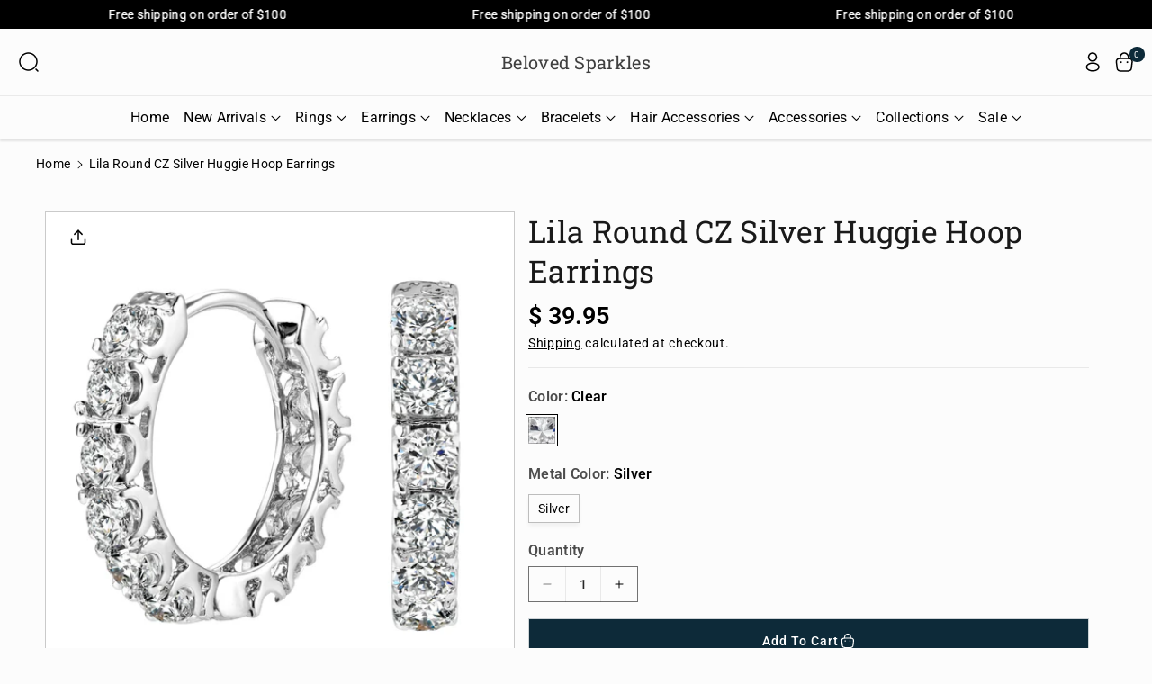

--- FILE ---
content_type: text/html; charset=utf-8
request_url: https://www.belovedsparkles.com/products/lila-round-cz-silver-huggie-hoop-earrings
body_size: 57818
content:
<!doctype html>
<html class="no-js" lang="en">
  <head>
    <meta charset="utf-8">
    <meta http-equiv="X-UA-Compatible" content="IE=edge">
    <meta name="viewport" content="width=device-width,initial-scale=1">
    <meta name="theme-color" content="">
    <link rel="canonical" href="https://www.belovedsparkles.com/products/lila-round-cz-silver-huggie-hoop-earrings">
    <link rel="preconnect" href="https://cdn.shopify.com" crossorigin><link rel="preconnect" href="https://fonts.shopifycdn.com" crossorigin><title>
      Lila Round CZ Silver Huggie Hoop Earrings
 &ndash; Beloved Sparkles</title>

    
      <meta name="description" content="Lila round cubic zirconia silver huggie hoop earrings. A beautiful petite huggie with clear round cubic zirconia eternity style on silver finish continous design. This is a very pretty daily fashion piece that you would love to wear daily. Item: BSLM-HE14451Metal Plating: Silvertone Base Metal: Lead Free Alloy (Brass) ">
    

    

<meta property="og:site_name" content="Beloved Sparkles">
<meta property="og:url" content="https://www.belovedsparkles.com/products/lila-round-cz-silver-huggie-hoop-earrings">
<meta property="og:title" content="Lila Round CZ Silver Huggie Hoop Earrings">
<meta property="og:type" content="product">
<meta property="og:description" content="Lila round cubic zirconia silver huggie hoop earrings. A beautiful petite huggie with clear round cubic zirconia eternity style on silver finish continous design. This is a very pretty daily fashion piece that you would love to wear daily. Item: BSLM-HE14451Metal Plating: Silvertone Base Metal: Lead Free Alloy (Brass) "><meta property="og:image" content="http://www.belovedsparkles.com/cdn/shop/products/1-lila-round-cz-cubic-zirconia-diamond-small-huggie-hoop-eternity-silver-earrings-beloved-sparkles_2.webp?v=1646540171">
  <meta property="og:image:secure_url" content="https://www.belovedsparkles.com/cdn/shop/products/1-lila-round-cz-cubic-zirconia-diamond-small-huggie-hoop-eternity-silver-earrings-beloved-sparkles_2.webp?v=1646540171">
  <meta property="og:image:width" content="2088">
  <meta property="og:image:height" content="2084"><meta property="og:price:amount" content="39.95">
  <meta property="og:price:currency" content="USD"><meta name="twitter:site" content="@https://x.com/belovedsparkles?mx=2"><meta name="twitter:card" content="summary_large_image">
<meta name="twitter:title" content="Lila Round CZ Silver Huggie Hoop Earrings">
<meta name="twitter:description" content="Lila round cubic zirconia silver huggie hoop earrings. A beautiful petite huggie with clear round cubic zirconia eternity style on silver finish continous design. This is a very pretty daily fashion piece that you would love to wear daily. Item: BSLM-HE14451Metal Plating: Silvertone Base Metal: Lead Free Alloy (Brass) ">


    <script src="//www.belovedsparkles.com/cdn/shop/t/36/assets/constants.js?v=104451739851273995741754072219" defer="defer"></script>
    <script src="//www.belovedsparkles.com/cdn/shop/t/36/assets/pubsub.js?v=2921868252632587581754072219" defer="defer"></script>
    <script src="//www.belovedsparkles.com/cdn/shop/t/36/assets/global.js?v=44062035370024558241758638582" defer="defer"></script>
    <script src="//www.belovedsparkles.com/cdn/shop/t/36/assets/product-form.js?v=45103815273503774601754822872" defer="defer"></script>
    <script src="//www.belovedsparkles.com/cdn/shop/t/36/assets/quick-add.js?v=94895806813060198291754072219" defer="defer"></script>
    <script src="//www.belovedsparkles.com/cdn/shop/t/36/assets/product-info.js?v=5885740407794573861754822873" defer="defer"></script>
    <script src="//www.belovedsparkles.com/cdn/shop/t/36/assets/product-model.js?v=177091994407974843491754072219" defer></script><script src="//www.belovedsparkles.com/cdn/shop/t/36/assets/animations.js?v=88693664871331136111754072218" defer="defer"></script><script>window.performance && window.performance.mark && window.performance.mark('shopify.content_for_header.start');</script><meta name="google-site-verification" content="yoxdj1LQcPSgOPduSvtiECjzrNPqTXSmYmGQJWJwJrg">
<meta id="shopify-digital-wallet" name="shopify-digital-wallet" content="/9346836/digital_wallets/dialog">
<meta name="shopify-checkout-api-token" content="536ac57501450ffb73b4f0bcf54456c5">
<meta id="in-context-paypal-metadata" data-shop-id="9346836" data-venmo-supported="false" data-environment="production" data-locale="en_US" data-paypal-v4="true" data-currency="USD">
<link rel="alternate" type="application/json+oembed" href="https://www.belovedsparkles.com/products/lila-round-cz-silver-huggie-hoop-earrings.oembed">
<script async="async" src="/checkouts/internal/preloads.js?locale=en-US"></script>
<link rel="preconnect" href="https://shop.app" crossorigin="anonymous">
<script async="async" src="https://shop.app/checkouts/internal/preloads.js?locale=en-US&shop_id=9346836" crossorigin="anonymous"></script>
<script id="apple-pay-shop-capabilities" type="application/json">{"shopId":9346836,"countryCode":"US","currencyCode":"USD","merchantCapabilities":["supports3DS"],"merchantId":"gid:\/\/shopify\/Shop\/9346836","merchantName":"Beloved Sparkles","requiredBillingContactFields":["postalAddress","email","phone"],"requiredShippingContactFields":["postalAddress","email","phone"],"shippingType":"shipping","supportedNetworks":["visa","masterCard","amex","discover","elo","jcb"],"total":{"type":"pending","label":"Beloved Sparkles","amount":"1.00"},"shopifyPaymentsEnabled":true,"supportsSubscriptions":true}</script>
<script id="shopify-features" type="application/json">{"accessToken":"536ac57501450ffb73b4f0bcf54456c5","betas":["rich-media-storefront-analytics"],"domain":"www.belovedsparkles.com","predictiveSearch":true,"shopId":9346836,"locale":"en"}</script>
<script>var Shopify = Shopify || {};
Shopify.shop = "belovedsparkles.myshopify.com";
Shopify.locale = "en";
Shopify.currency = {"active":"USD","rate":"1.0"};
Shopify.country = "US";
Shopify.theme = {"name":"Updated copy of Cello","id":152866685183,"schema_name":"Cello","schema_version":"3.0.2","theme_store_id":2328,"role":"main"};
Shopify.theme.handle = "null";
Shopify.theme.style = {"id":null,"handle":null};
Shopify.cdnHost = "www.belovedsparkles.com/cdn";
Shopify.routes = Shopify.routes || {};
Shopify.routes.root = "/";</script>
<script type="module">!function(o){(o.Shopify=o.Shopify||{}).modules=!0}(window);</script>
<script>!function(o){function n(){var o=[];function n(){o.push(Array.prototype.slice.apply(arguments))}return n.q=o,n}var t=o.Shopify=o.Shopify||{};t.loadFeatures=n(),t.autoloadFeatures=n()}(window);</script>
<script>
  window.ShopifyPay = window.ShopifyPay || {};
  window.ShopifyPay.apiHost = "shop.app\/pay";
  window.ShopifyPay.redirectState = null;
</script>
<script id="shop-js-analytics" type="application/json">{"pageType":"product"}</script>
<script defer="defer" async type="module" src="//www.belovedsparkles.com/cdn/shopifycloud/shop-js/modules/v2/client.init-shop-cart-sync_BT-GjEfc.en.esm.js"></script>
<script defer="defer" async type="module" src="//www.belovedsparkles.com/cdn/shopifycloud/shop-js/modules/v2/chunk.common_D58fp_Oc.esm.js"></script>
<script defer="defer" async type="module" src="//www.belovedsparkles.com/cdn/shopifycloud/shop-js/modules/v2/chunk.modal_xMitdFEc.esm.js"></script>
<script type="module">
  await import("//www.belovedsparkles.com/cdn/shopifycloud/shop-js/modules/v2/client.init-shop-cart-sync_BT-GjEfc.en.esm.js");
await import("//www.belovedsparkles.com/cdn/shopifycloud/shop-js/modules/v2/chunk.common_D58fp_Oc.esm.js");
await import("//www.belovedsparkles.com/cdn/shopifycloud/shop-js/modules/v2/chunk.modal_xMitdFEc.esm.js");

  window.Shopify.SignInWithShop?.initShopCartSync?.({"fedCMEnabled":true,"windoidEnabled":true});

</script>
<script defer="defer" async type="module" src="//www.belovedsparkles.com/cdn/shopifycloud/shop-js/modules/v2/client.payment-terms_Ci9AEqFq.en.esm.js"></script>
<script defer="defer" async type="module" src="//www.belovedsparkles.com/cdn/shopifycloud/shop-js/modules/v2/chunk.common_D58fp_Oc.esm.js"></script>
<script defer="defer" async type="module" src="//www.belovedsparkles.com/cdn/shopifycloud/shop-js/modules/v2/chunk.modal_xMitdFEc.esm.js"></script>
<script type="module">
  await import("//www.belovedsparkles.com/cdn/shopifycloud/shop-js/modules/v2/client.payment-terms_Ci9AEqFq.en.esm.js");
await import("//www.belovedsparkles.com/cdn/shopifycloud/shop-js/modules/v2/chunk.common_D58fp_Oc.esm.js");
await import("//www.belovedsparkles.com/cdn/shopifycloud/shop-js/modules/v2/chunk.modal_xMitdFEc.esm.js");

  
</script>
<script>
  window.Shopify = window.Shopify || {};
  if (!window.Shopify.featureAssets) window.Shopify.featureAssets = {};
  window.Shopify.featureAssets['shop-js'] = {"shop-cart-sync":["modules/v2/client.shop-cart-sync_DZOKe7Ll.en.esm.js","modules/v2/chunk.common_D58fp_Oc.esm.js","modules/v2/chunk.modal_xMitdFEc.esm.js"],"init-fed-cm":["modules/v2/client.init-fed-cm_B6oLuCjv.en.esm.js","modules/v2/chunk.common_D58fp_Oc.esm.js","modules/v2/chunk.modal_xMitdFEc.esm.js"],"shop-cash-offers":["modules/v2/client.shop-cash-offers_D2sdYoxE.en.esm.js","modules/v2/chunk.common_D58fp_Oc.esm.js","modules/v2/chunk.modal_xMitdFEc.esm.js"],"shop-login-button":["modules/v2/client.shop-login-button_QeVjl5Y3.en.esm.js","modules/v2/chunk.common_D58fp_Oc.esm.js","modules/v2/chunk.modal_xMitdFEc.esm.js"],"pay-button":["modules/v2/client.pay-button_DXTOsIq6.en.esm.js","modules/v2/chunk.common_D58fp_Oc.esm.js","modules/v2/chunk.modal_xMitdFEc.esm.js"],"shop-button":["modules/v2/client.shop-button_DQZHx9pm.en.esm.js","modules/v2/chunk.common_D58fp_Oc.esm.js","modules/v2/chunk.modal_xMitdFEc.esm.js"],"avatar":["modules/v2/client.avatar_BTnouDA3.en.esm.js"],"init-windoid":["modules/v2/client.init-windoid_CR1B-cfM.en.esm.js","modules/v2/chunk.common_D58fp_Oc.esm.js","modules/v2/chunk.modal_xMitdFEc.esm.js"],"init-shop-for-new-customer-accounts":["modules/v2/client.init-shop-for-new-customer-accounts_C_vY_xzh.en.esm.js","modules/v2/client.shop-login-button_QeVjl5Y3.en.esm.js","modules/v2/chunk.common_D58fp_Oc.esm.js","modules/v2/chunk.modal_xMitdFEc.esm.js"],"init-shop-email-lookup-coordinator":["modules/v2/client.init-shop-email-lookup-coordinator_BI7n9ZSv.en.esm.js","modules/v2/chunk.common_D58fp_Oc.esm.js","modules/v2/chunk.modal_xMitdFEc.esm.js"],"init-shop-cart-sync":["modules/v2/client.init-shop-cart-sync_BT-GjEfc.en.esm.js","modules/v2/chunk.common_D58fp_Oc.esm.js","modules/v2/chunk.modal_xMitdFEc.esm.js"],"shop-toast-manager":["modules/v2/client.shop-toast-manager_DiYdP3xc.en.esm.js","modules/v2/chunk.common_D58fp_Oc.esm.js","modules/v2/chunk.modal_xMitdFEc.esm.js"],"init-customer-accounts":["modules/v2/client.init-customer-accounts_D9ZNqS-Q.en.esm.js","modules/v2/client.shop-login-button_QeVjl5Y3.en.esm.js","modules/v2/chunk.common_D58fp_Oc.esm.js","modules/v2/chunk.modal_xMitdFEc.esm.js"],"init-customer-accounts-sign-up":["modules/v2/client.init-customer-accounts-sign-up_iGw4briv.en.esm.js","modules/v2/client.shop-login-button_QeVjl5Y3.en.esm.js","modules/v2/chunk.common_D58fp_Oc.esm.js","modules/v2/chunk.modal_xMitdFEc.esm.js"],"shop-follow-button":["modules/v2/client.shop-follow-button_CqMgW2wH.en.esm.js","modules/v2/chunk.common_D58fp_Oc.esm.js","modules/v2/chunk.modal_xMitdFEc.esm.js"],"checkout-modal":["modules/v2/client.checkout-modal_xHeaAweL.en.esm.js","modules/v2/chunk.common_D58fp_Oc.esm.js","modules/v2/chunk.modal_xMitdFEc.esm.js"],"shop-login":["modules/v2/client.shop-login_D91U-Q7h.en.esm.js","modules/v2/chunk.common_D58fp_Oc.esm.js","modules/v2/chunk.modal_xMitdFEc.esm.js"],"lead-capture":["modules/v2/client.lead-capture_BJmE1dJe.en.esm.js","modules/v2/chunk.common_D58fp_Oc.esm.js","modules/v2/chunk.modal_xMitdFEc.esm.js"],"payment-terms":["modules/v2/client.payment-terms_Ci9AEqFq.en.esm.js","modules/v2/chunk.common_D58fp_Oc.esm.js","modules/v2/chunk.modal_xMitdFEc.esm.js"]};
</script>
<script>(function() {
  var isLoaded = false;
  function asyncLoad() {
    if (isLoaded) return;
    isLoaded = true;
    var urls = ["https:\/\/cdn.ywxi.net\/js\/1.js?shop=belovedsparkles.myshopify.com","\/\/www.mlveda.com\/ShopifyLatestViewedProducts\/jquery.products.min.js?shop=belovedsparkles.myshopify.com","\/\/www.mlveda.com\/ShopifyLatestViewedProducts\/jquery.products.js?shop=belovedsparkles.myshopify.com","https:\/\/cdn.ywxi.net\/js\/1.js?shop=belovedsparkles.myshopify.com","https:\/\/cdn.shopify.com\/s\/files\/1\/0934\/6836\/t\/21\/assets\/cleveradwords-remarketing.js?shop=belovedsparkles.myshopify.com","https:\/\/www.improvedcontactform.com\/icf.js?shop=belovedsparkles.myshopify.com","https:\/\/www.buynowbutton.us\/apps\/buynowbutton\/assets\/js\/buynowbutton.js?shop=belovedsparkles.myshopify.com","https:\/\/chimpstatic.com\/mcjs-connected\/js\/users\/ec6dfdf2660574bba576f7423\/518bb482c61e3b6b9a45271d2.js?shop=belovedsparkles.myshopify.com","https:\/\/cdn.shopify.com\/s\/files\/1\/0934\/6836\/t\/21\/assets\/clever_adwords_global_tag.js?shop=belovedsparkles.myshopify.com","https:\/\/a.mailmunch.co\/widgets\/site-112835-0197cc99282ebe2e9cb4c0805716e3f3df57a753.js?shop=belovedsparkles.myshopify.com","https:\/\/cdn.hextom.com\/js\/quickannouncementbar.js?shop=belovedsparkles.myshopify.com"];
    for (var i = 0; i < urls.length; i++) {
      var s = document.createElement('script');
      s.type = 'text/javascript';
      s.async = true;
      s.src = urls[i];
      var x = document.getElementsByTagName('script')[0];
      x.parentNode.insertBefore(s, x);
    }
  };
  if(window.attachEvent) {
    window.attachEvent('onload', asyncLoad);
  } else {
    window.addEventListener('load', asyncLoad, false);
  }
})();</script>
<script id="__st">var __st={"a":9346836,"offset":-28800,"reqid":"b225bae3-34e9-440f-88cf-3b2838d15098-1769120739","pageurl":"www.belovedsparkles.com\/products\/lila-round-cz-silver-huggie-hoop-earrings","u":"6ccb76bf470b","p":"product","rtyp":"product","rid":7570850218239};</script>
<script>window.ShopifyPaypalV4VisibilityTracking = true;</script>
<script id="captcha-bootstrap">!function(){'use strict';const t='contact',e='account',n='new_comment',o=[[t,t],['blogs',n],['comments',n],[t,'customer']],c=[[e,'customer_login'],[e,'guest_login'],[e,'recover_customer_password'],[e,'create_customer']],r=t=>t.map((([t,e])=>`form[action*='/${t}']:not([data-nocaptcha='true']) input[name='form_type'][value='${e}']`)).join(','),a=t=>()=>t?[...document.querySelectorAll(t)].map((t=>t.form)):[];function s(){const t=[...o],e=r(t);return a(e)}const i='password',u='form_key',d=['recaptcha-v3-token','g-recaptcha-response','h-captcha-response',i],f=()=>{try{return window.sessionStorage}catch{return}},m='__shopify_v',_=t=>t.elements[u];function p(t,e,n=!1){try{const o=window.sessionStorage,c=JSON.parse(o.getItem(e)),{data:r}=function(t){const{data:e,action:n}=t;return t[m]||n?{data:e,action:n}:{data:t,action:n}}(c);for(const[e,n]of Object.entries(r))t.elements[e]&&(t.elements[e].value=n);n&&o.removeItem(e)}catch(o){console.error('form repopulation failed',{error:o})}}const l='form_type',E='cptcha';function T(t){t.dataset[E]=!0}const w=window,h=w.document,L='Shopify',v='ce_forms',y='captcha';let A=!1;((t,e)=>{const n=(g='f06e6c50-85a8-45c8-87d0-21a2b65856fe',I='https://cdn.shopify.com/shopifycloud/storefront-forms-hcaptcha/ce_storefront_forms_captcha_hcaptcha.v1.5.2.iife.js',D={infoText:'Protected by hCaptcha',privacyText:'Privacy',termsText:'Terms'},(t,e,n)=>{const o=w[L][v],c=o.bindForm;if(c)return c(t,g,e,D).then(n);var r;o.q.push([[t,g,e,D],n]),r=I,A||(h.body.append(Object.assign(h.createElement('script'),{id:'captcha-provider',async:!0,src:r})),A=!0)});var g,I,D;w[L]=w[L]||{},w[L][v]=w[L][v]||{},w[L][v].q=[],w[L][y]=w[L][y]||{},w[L][y].protect=function(t,e){n(t,void 0,e),T(t)},Object.freeze(w[L][y]),function(t,e,n,w,h,L){const[v,y,A,g]=function(t,e,n){const i=e?o:[],u=t?c:[],d=[...i,...u],f=r(d),m=r(i),_=r(d.filter((([t,e])=>n.includes(e))));return[a(f),a(m),a(_),s()]}(w,h,L),I=t=>{const e=t.target;return e instanceof HTMLFormElement?e:e&&e.form},D=t=>v().includes(t);t.addEventListener('submit',(t=>{const e=I(t);if(!e)return;const n=D(e)&&!e.dataset.hcaptchaBound&&!e.dataset.recaptchaBound,o=_(e),c=g().includes(e)&&(!o||!o.value);(n||c)&&t.preventDefault(),c&&!n&&(function(t){try{if(!f())return;!function(t){const e=f();if(!e)return;const n=_(t);if(!n)return;const o=n.value;o&&e.removeItem(o)}(t);const e=Array.from(Array(32),(()=>Math.random().toString(36)[2])).join('');!function(t,e){_(t)||t.append(Object.assign(document.createElement('input'),{type:'hidden',name:u})),t.elements[u].value=e}(t,e),function(t,e){const n=f();if(!n)return;const o=[...t.querySelectorAll(`input[type='${i}']`)].map((({name:t})=>t)),c=[...d,...o],r={};for(const[a,s]of new FormData(t).entries())c.includes(a)||(r[a]=s);n.setItem(e,JSON.stringify({[m]:1,action:t.action,data:r}))}(t,e)}catch(e){console.error('failed to persist form',e)}}(e),e.submit())}));const S=(t,e)=>{t&&!t.dataset[E]&&(n(t,e.some((e=>e===t))),T(t))};for(const o of['focusin','change'])t.addEventListener(o,(t=>{const e=I(t);D(e)&&S(e,y())}));const B=e.get('form_key'),M=e.get(l),P=B&&M;t.addEventListener('DOMContentLoaded',(()=>{const t=y();if(P)for(const e of t)e.elements[l].value===M&&p(e,B);[...new Set([...A(),...v().filter((t=>'true'===t.dataset.shopifyCaptcha))])].forEach((e=>S(e,t)))}))}(h,new URLSearchParams(w.location.search),n,t,e,['guest_login'])})(!0,!0)}();</script>
<script integrity="sha256-4kQ18oKyAcykRKYeNunJcIwy7WH5gtpwJnB7kiuLZ1E=" data-source-attribution="shopify.loadfeatures" defer="defer" src="//www.belovedsparkles.com/cdn/shopifycloud/storefront/assets/storefront/load_feature-a0a9edcb.js" crossorigin="anonymous"></script>
<script crossorigin="anonymous" defer="defer" src="//www.belovedsparkles.com/cdn/shopifycloud/storefront/assets/shopify_pay/storefront-65b4c6d7.js?v=20250812"></script>
<script data-source-attribution="shopify.dynamic_checkout.dynamic.init">var Shopify=Shopify||{};Shopify.PaymentButton=Shopify.PaymentButton||{isStorefrontPortableWallets:!0,init:function(){window.Shopify.PaymentButton.init=function(){};var t=document.createElement("script");t.src="https://www.belovedsparkles.com/cdn/shopifycloud/portable-wallets/latest/portable-wallets.en.js",t.type="module",document.head.appendChild(t)}};
</script>
<script data-source-attribution="shopify.dynamic_checkout.buyer_consent">
  function portableWalletsHideBuyerConsent(e){var t=document.getElementById("shopify-buyer-consent"),n=document.getElementById("shopify-subscription-policy-button");t&&n&&(t.classList.add("hidden"),t.setAttribute("aria-hidden","true"),n.removeEventListener("click",e))}function portableWalletsShowBuyerConsent(e){var t=document.getElementById("shopify-buyer-consent"),n=document.getElementById("shopify-subscription-policy-button");t&&n&&(t.classList.remove("hidden"),t.removeAttribute("aria-hidden"),n.addEventListener("click",e))}window.Shopify?.PaymentButton&&(window.Shopify.PaymentButton.hideBuyerConsent=portableWalletsHideBuyerConsent,window.Shopify.PaymentButton.showBuyerConsent=portableWalletsShowBuyerConsent);
</script>
<script data-source-attribution="shopify.dynamic_checkout.cart.bootstrap">document.addEventListener("DOMContentLoaded",(function(){function t(){return document.querySelector("shopify-accelerated-checkout-cart, shopify-accelerated-checkout")}if(t())Shopify.PaymentButton.init();else{new MutationObserver((function(e,n){t()&&(Shopify.PaymentButton.init(),n.disconnect())})).observe(document.body,{childList:!0,subtree:!0})}}));
</script>
<link id="shopify-accelerated-checkout-styles" rel="stylesheet" media="screen" href="https://www.belovedsparkles.com/cdn/shopifycloud/portable-wallets/latest/accelerated-checkout-backwards-compat.css" crossorigin="anonymous">
<style id="shopify-accelerated-checkout-cart">
        #shopify-buyer-consent {
  margin-top: 1em;
  display: inline-block;
  width: 100%;
}

#shopify-buyer-consent.hidden {
  display: none;
}

#shopify-subscription-policy-button {
  background: none;
  border: none;
  padding: 0;
  text-decoration: underline;
  font-size: inherit;
  cursor: pointer;
}

#shopify-subscription-policy-button::before {
  box-shadow: none;
}

      </style>

<script>window.performance && window.performance.mark && window.performance.mark('shopify.content_for_header.end');</script>


    <style data-shopify>
      @font-face {
  font-family: Roboto;
  font-weight: 400;
  font-style: normal;
  font-display: swap;
  src: url("//www.belovedsparkles.com/cdn/fonts/roboto/roboto_n4.2019d890f07b1852f56ce63ba45b2db45d852cba.woff2") format("woff2"),
       url("//www.belovedsparkles.com/cdn/fonts/roboto/roboto_n4.238690e0007583582327135619c5f7971652fa9d.woff") format("woff");
}


      @font-face {
  font-family: Roboto;
  font-weight: 500;
  font-style: normal;
  font-display: swap;
  src: url("//www.belovedsparkles.com/cdn/fonts/roboto/roboto_n5.250d51708d76acbac296b0e21ede8f81de4e37aa.woff2") format("woff2"),
       url("//www.belovedsparkles.com/cdn/fonts/roboto/roboto_n5.535e8c56f4cbbdea416167af50ab0ff1360a3949.woff") format("woff");
}

      @font-face {
  font-family: Roboto;
  font-weight: 600;
  font-style: normal;
  font-display: swap;
  src: url("//www.belovedsparkles.com/cdn/fonts/roboto/roboto_n6.3d305d5382545b48404c304160aadee38c90ef9d.woff2") format("woff2"),
       url("//www.belovedsparkles.com/cdn/fonts/roboto/roboto_n6.bb37be020157f87e181e5489d5e9137ad60c47a2.woff") format("woff");
}

      @font-face {
  font-family: Roboto;
  font-weight: 700;
  font-style: normal;
  font-display: swap;
  src: url("//www.belovedsparkles.com/cdn/fonts/roboto/roboto_n7.f38007a10afbbde8976c4056bfe890710d51dec2.woff2") format("woff2"),
       url("//www.belovedsparkles.com/cdn/fonts/roboto/roboto_n7.94bfdd3e80c7be00e128703d245c207769d763f9.woff") format("woff");
}


      @font-face {
  font-family: Roboto;
  font-weight: 400;
  font-style: italic;
  font-display: swap;
  src: url("//www.belovedsparkles.com/cdn/fonts/roboto/roboto_i4.57ce898ccda22ee84f49e6b57ae302250655e2d4.woff2") format("woff2"),
       url("//www.belovedsparkles.com/cdn/fonts/roboto/roboto_i4.b21f3bd061cbcb83b824ae8c7671a82587b264bf.woff") format("woff");
}

      @font-face {
  font-family: Roboto;
  font-weight: 700;
  font-style: italic;
  font-display: swap;
  src: url("//www.belovedsparkles.com/cdn/fonts/roboto/roboto_i7.7ccaf9410746f2c53340607c42c43f90a9005937.woff2") format("woff2"),
       url("//www.belovedsparkles.com/cdn/fonts/roboto/roboto_i7.49ec21cdd7148292bffea74c62c0df6e93551516.woff") format("woff");
}

      @font-face {
  font-family: "Roboto Slab";
  font-weight: 400;
  font-style: normal;
  font-display: swap;
  src: url("//www.belovedsparkles.com/cdn/fonts/roboto_slab/robotoslab_n4.d3a9266696fe77645ad2b6579a2b30c11742dc68.woff2") format("woff2"),
       url("//www.belovedsparkles.com/cdn/fonts/roboto_slab/robotoslab_n4.ac73924d0e45cb28b8adb30cbb4ff26dbe125c23.woff") format("woff");
}



      
        :root,
        .color-background-1 {
        --color-background: 252,252,252;
        
          --gradient-background: #fcfcfc;
        

        

        --color-foreground: 0,0,0;
        --color-background-contrast: 188,188,188;
        --color-shadow: 18,18,18;
        --color-link-hover: 77,71,71;
        --color-button: 13,42,57;
        --color-button-text: 255,255,255;
        --color-secondary-button: 252,252,252;
        --color-secondary-button-text: 13,42,57;
        --color-badge-foreground: 0,0,0;
        --color-badge-background: 252,252,252;
        --color-badge-border: 0,0,0;
        --color-button-hover-text: 255,255,255;
        --color-bg-button-hover: 13,42,57;
        --alpha-link: 0.9;
        --alpha-button-background: 1;
        --alpha-button-border: 1;
        --alpha-badge-border: 0.1;
        color: rgb(var(--color-foreground));
        background-color: rgb(var(--color-background));
        }
      
        
        .color-background-2 {
        --color-background: 0,0,0;
        
          --gradient-background: #000000;
        

        

        --color-foreground: 252,252,252;
        --color-background-contrast: 128,128,128;
        --color-shadow: 18,18,18;
        --color-link-hover: 13,42,57;
        --color-button: 13,42,57;
        --color-button-text: 255,255,255;
        --color-secondary-button: 0,0,0;
        --color-secondary-button-text: 0,0,0;
        --color-badge-foreground: 252,252,252;
        --color-badge-background: 0,0,0;
        --color-badge-border: 252,252,252;
        --color-button-hover-text: 255,255,255;
        --color-bg-button-hover: 0,0,0;
        --alpha-link: 0.9;
        --alpha-button-background: 1;
        --alpha-button-border: 1;
        --alpha-badge-border: 0.1;
        color: rgb(var(--color-foreground));
        background-color: rgb(var(--color-background));
        }
      
        
        .color-inverse {
        --color-background: 232,238,242;
        
          --gradient-background: #e8eef2;
        

        

        --color-foreground: 0,0,0;
        --color-background-contrast: 151,178,196;
        --color-shadow: 129,129,129;
        --color-link-hover: 13,42,57;
        --color-button: 13,42,57;
        --color-button-text: 255,255,255;
        --color-secondary-button: 232,238,242;
        --color-secondary-button-text: 0,0,0;
        --color-badge-foreground: 0,0,0;
        --color-badge-background: 232,238,242;
        --color-badge-border: 0,0,0;
        --color-button-hover-text: 255,255,255;
        --color-bg-button-hover: 0,0,0;
        --alpha-link: 0.9;
        --alpha-button-background: 1;
        --alpha-button-border: 1;
        --alpha-badge-border: 0.1;
        color: rgb(var(--color-foreground));
        background-color: rgb(var(--color-background));
        }
      
        
        .color-accent-1 {
        --color-background: 0,0,0;
        
          --gradient-background: #000000;
        

        

        --color-foreground: 255,255,255;
        --color-background-contrast: 128,128,128;
        --color-shadow: 18,18,18;
        --color-link-hover: 13,42,57;
        --color-button: 255,255,255;
        --color-button-text: 0,0,0;
        --color-secondary-button: 0,0,0;
        --color-secondary-button-text: 252,252,252;
        --color-badge-foreground: 255,255,255;
        --color-badge-background: 0,0,0;
        --color-badge-border: 255,255,255;
        --color-button-hover-text: 255,255,255;
        --color-bg-button-hover: 13,42,57;
        --alpha-link: 0.9;
        --alpha-button-background: 1;
        --alpha-button-border: 1;
        --alpha-badge-border: 0.1;
        color: rgb(var(--color-foreground));
        background-color: rgb(var(--color-background));
        }
      
        
        .color-accent-2 {
        --color-background: 255,255,255;
        
          --gradient-background: #ffffff;
        

        

        --color-foreground: 0,0,0;
        --color-background-contrast: 191,191,191;
        --color-shadow: 18,18,18;
        --color-link-hover: 13,42,57;
        --color-button: 0,0,0;
        --color-button-text: 255,255,255;
        --color-secondary-button: 255,255,255;
        --color-secondary-button-text: 0,0,0;
        --color-badge-foreground: 0,0,0;
        --color-badge-background: 255,255,255;
        --color-badge-border: 0,0,0;
        --color-button-hover-text: 255,255,255;
        --color-bg-button-hover: 77,71,71;
        --alpha-link: 0.9;
        --alpha-button-background: 1;
        --alpha-button-border: 1;
        --alpha-badge-border: 0.1;
        color: rgb(var(--color-foreground));
        background-color: rgb(var(--color-background));
        }
      
        
        .color-scheme-abe3bc68-5409-41dd-abcf-8f9ac474947a {
        --color-background: 245,245,245;
        
          --gradient-background: #f5f5f5;
        

        

        --color-foreground: 18,18,18;
        --color-background-contrast: 181,181,181;
        --color-shadow: 18,18,18;
        --color-link-hover: 13,42,57;
        --color-button: 13,42,57;
        --color-button-text: 255,255,255;
        --color-secondary-button: 245,245,245;
        --color-secondary-button-text: 13,42,57;
        --color-badge-foreground: 18,18,18;
        --color-badge-background: 245,245,245;
        --color-badge-border: 18,18,18;
        --color-button-hover-text: 255,255,255;
        --color-bg-button-hover: 0,0,0;
        --alpha-link: 0.9;
        --alpha-button-background: 1;
        --alpha-button-border: 1;
        --alpha-badge-border: 0.1;
        color: rgb(var(--color-foreground));
        background-color: rgb(var(--color-background));
        }
      

      body, .color-background-1, .color-background-2, .color-inverse, .color-accent-1, .color-accent-2, .color-scheme-abe3bc68-5409-41dd-abcf-8f9ac474947a {
      background-color: rgb(var(--color-background));
      background: var(--gradient-background);
      }

      :root {
      --color-wbprogscolor: ;
      --border--color: #818181; 
      --border-width: 1px;
      --border-style: solid;
      --white-color: #ffffff;
      --discount-price-color: #666666;
      --font-body-family: Roboto, sans-serif;
      --font-body-style: normal;
      --font-body-weight: 400;
      --font-body-weight-medium: 500;
      --font-body-weight-semibold: 600;
      --font-body-weight-bold: 700;


      --font-heading-family: "Roboto Slab", serif;
      --font-heading-style: normal;
      --font-heading-weight: 400; 
      --font-body-scale: 1.0;
      --font-heading-scale: 1.0;

        --media-padding: px;
        --media-border-opacity: 0.05;
        --media-border-width: 0px;
        --media-radius: 0px;
        --media-shadow-opacity: 0.0;
        --media-shadow-horizontal-offset: 0px;
        --media-shadow-vertical-offset: 4px;
        --media-shadow-blur-radius: 5px;
        --media-shadow-visible: 0;

        --page-width: 160rem;
        --page-width-margin: 0rem;

        --product-card-font-type: heading;
        --product-card-image-padding: 0.0rem;
        --product-card-corner-radius: 0.0rem;
        --product-card-text-alignment: center;
        --product-card-border-width: 0.1rem;
        --product-card-border-opacity: 0.1;
        --product-card-shadow-opacity: 0.0;
        --product-card-shadow-visible: 0;
        --product-card-shadow-horizontal-offset: 0.0rem;
        --product-card-shadow-vertical-offset: 0.4rem;
        --product-card-shadow-blur-radius: 0.5rem;

        --collection-card-font-type: heading;
        --collection-card-image-padding: 0.0rem;
        --collection-card-corner-radius: 0.0rem;
        --collection-card-text-alignment: center;
        --collection-card-border-width: 0.0rem;
        --collection-card-border-opacity: 0.1;
        --collection-card-shadow-opacity: 0.0;
        --collection-card-shadow-visible: 0;
        --collection-card-shadow-horizontal-offset: 0.0rem;
        --collection-card-shadow-vertical-offset: 0.4rem;
        --collection-card-shadow-blur-radius: 0.5rem;

        --blog-card-font-type: heading;
        --blog-card-image-padding: 1.0rem;
        --blog-card-corner-radius: 0.0rem;
        --blog-card-text-alignment: left;
        --blog-card-border-width: 0.1rem;
        --blog-card-border-opacity: 0.2;
        --blog-card-shadow-opacity: 0.0;
        --blog-card-shadow-visible: 0;
        --blog-card-shadow-horizontal-offset: 0.0rem;
        --blog-card-shadow-vertical-offset: 0.4rem;
        --blog-card-shadow-blur-radius: 0.5rem;

        --badge-corner-radius: 0.0rem;

        --popup-border-width: 1px;
        --popup-border-opacity: 0.1;
        --popup-corner-radius: 0px;
        --popup-shadow-opacity: 0.0;
        --popup-shadow-horizontal-offset: 0px;
        --popup-shadow-vertical-offset: 4px;
        --popup-shadow-blur-radius: 5px;

        --drawer-border-width: 1px;
        --drawer-border-opacity: 0.1;
        --drawer-corner-radius: 0px;
        --drawer-shadow-opacity: 0.0;
        --drawer-shadow-horizontal-offset: 0px;
        --drawer-shadow-vertical-offset: 4px;
        --drawer-shadow-blur-radius: 5px;

        --grid-desktop-vertical-spacing: 20px;
        --grid-desktop-horizontal-spacing: 20px;
        --grid-mobile-vertical-spacing: 10px;
        --grid-mobile-horizontal-spacing: 10px;

        --text-boxes-border-opacity: 0.1;
        --text-boxes-border-width: 1px;
        --text-boxes-radius: 0px;
        --text-boxes-shadow-opacity: 0.0;
        --text-boxes-shadow-visible: 0;
        --text-boxes-shadow-horizontal-offset: 0px;
        --text-boxes-shadow-vertical-offset: 4px;
        --text-boxes-shadow-blur-radius: 5px;

        --bg-radius: 0px;

        --buttons-radius: 0px;
        --buttons-radius-outset: 0px;
        --buttons-border-width: 1px;
        --buttons-border-opacity: 0.55;
        --buttons-shadow-opacity: 0.0;
        --buttons-shadow-visible: 0;
        --buttons-shadow-horizontal-offset: 0px;
        --buttons-shadow-vertical-offset: 4px;
        --buttons-shadow-blur-radius: 5px;
        --buttons-border-offset: 0px;

        --inputs-radius: 0px;
        --inputs-border-width: 1px;
        --inputs-border-opacity: 0.55;
        --inputs-shadow-opacity: 0.0;
        --inputs-shadow-horizontal-offset: 0px;
        --inputs-margin-offset: 0px;
        --inputs-shadow-vertical-offset: 4px;
        --inputs-shadow-blur-radius: 5px;
        --inputs-radius-outset: 0px;

        --variant-pills-radius: 0px;
        --variant-pills-border-width: 1px;
        --variant-pills-border-opacity: 0.25;
        --variant-pills-shadow-opacity: 0.05;
        --variant-pills-shadow-horizontal-offset: 0px;
        --variant-pills-shadow-vertical-offset: 4px;
        --variant-pills-shadow-blur-radius: 5px;

        --sale-bg-color: #0d2a39;
        --sale-text-color: #ffffff;
        
        --percentage-sale-bg-color: #df2c21;
        --percentage-sale-text-color: #ffffff;

        --new-bg-color: #62e483;
        --new-text-color: #000000;

        --soldout-bg-color: #ffffff;
        --soldout-text-color: #000000;
      }
      *,
      *::before,
      *::after {
        box-sizing: inherit;
      }
      html {
        box-sizing: border-box;
        font-size: calc(var(--font-body-scale) * 62.5%);
        height: 100%;
      }
      body {
        font-size: calc(var(--font-body-scale) * 14px);
        font-family: var(--font-body-family);
        font-style: var(--font-body-style);
        font-weight: var(--font-body-weight);
        color: rgb(var(--color-foreground));
        /* display: grid;
        grid-template-rows: auto auto auto 1fr auto auto; */
        grid-template-columns: 100%;
        min-height: 100%;
        margin: 0;
        line-height: calc(1 + 0.8 / var(--font-body-scale));
      }
      
        .product-card-wrapper .card__heading{
          font-family: var(--font-heading-family);
        }
      
      
        .collection-card-wrapper .card__heading{
          font-family: var(--font-heading-family);
        }
        
      
        .header-wrapper .blog_title, 
        .article-card-wrapper .card__heading{
          font-family: var(--font-heading-family);
        }
      
    </style> 
<link rel="preload" as="style" href="//www.belovedsparkles.com/cdn/shop/t/36/assets/base.css?v=45778732979624232561758638580">
    <link href="//www.belovedsparkles.com/cdn/shop/t/36/assets/base.css?v=45778732979624232561758638580" rel="stylesheet" type="text/css" media="all" />
<link rel="preload" as="font" href="//www.belovedsparkles.com/cdn/fonts/roboto/roboto_n4.2019d890f07b1852f56ce63ba45b2db45d852cba.woff2" type="font/woff2" crossorigin><link rel="preload" as="font" href="//www.belovedsparkles.com/cdn/fonts/roboto_slab/robotoslab_n4.d3a9266696fe77645ad2b6579a2b30c11742dc68.woff2" type="font/woff2" crossorigin><link rel="stylesheet" href="//www.belovedsparkles.com/cdn/shop/t/36/assets/component-predictive-search.css?v=105422342199402862661754822870" media="print" onload="this.media='all'"><script>document.documentElement.className = document.documentElement.className.replace('no-js', 'js');
    if (Shopify.designMode) {
      document.documentElement.classList.add('shopify-design-mode');
    } 
    </script>
  <link href="https://monorail-edge.shopifysvc.com" rel="dns-prefetch">
<script>(function(){if ("sendBeacon" in navigator && "performance" in window) {try {var session_token_from_headers = performance.getEntriesByType('navigation')[0].serverTiming.find(x => x.name == '_s').description;} catch {var session_token_from_headers = undefined;}var session_cookie_matches = document.cookie.match(/_shopify_s=([^;]*)/);var session_token_from_cookie = session_cookie_matches && session_cookie_matches.length === 2 ? session_cookie_matches[1] : "";var session_token = session_token_from_headers || session_token_from_cookie || "";function handle_abandonment_event(e) {var entries = performance.getEntries().filter(function(entry) {return /monorail-edge.shopifysvc.com/.test(entry.name);});if (!window.abandonment_tracked && entries.length === 0) {window.abandonment_tracked = true;var currentMs = Date.now();var navigation_start = performance.timing.navigationStart;var payload = {shop_id: 9346836,url: window.location.href,navigation_start,duration: currentMs - navigation_start,session_token,page_type: "product"};window.navigator.sendBeacon("https://monorail-edge.shopifysvc.com/v1/produce", JSON.stringify({schema_id: "online_store_buyer_site_abandonment/1.1",payload: payload,metadata: {event_created_at_ms: currentMs,event_sent_at_ms: currentMs}}));}}window.addEventListener('pagehide', handle_abandonment_event);}}());</script>
<script id="web-pixels-manager-setup">(function e(e,d,r,n,o){if(void 0===o&&(o={}),!Boolean(null===(a=null===(i=window.Shopify)||void 0===i?void 0:i.analytics)||void 0===a?void 0:a.replayQueue)){var i,a;window.Shopify=window.Shopify||{};var t=window.Shopify;t.analytics=t.analytics||{};var s=t.analytics;s.replayQueue=[],s.publish=function(e,d,r){return s.replayQueue.push([e,d,r]),!0};try{self.performance.mark("wpm:start")}catch(e){}var l=function(){var e={modern:/Edge?\/(1{2}[4-9]|1[2-9]\d|[2-9]\d{2}|\d{4,})\.\d+(\.\d+|)|Firefox\/(1{2}[4-9]|1[2-9]\d|[2-9]\d{2}|\d{4,})\.\d+(\.\d+|)|Chrom(ium|e)\/(9{2}|\d{3,})\.\d+(\.\d+|)|(Maci|X1{2}).+ Version\/(15\.\d+|(1[6-9]|[2-9]\d|\d{3,})\.\d+)([,.]\d+|)( \(\w+\)|)( Mobile\/\w+|) Safari\/|Chrome.+OPR\/(9{2}|\d{3,})\.\d+\.\d+|(CPU[ +]OS|iPhone[ +]OS|CPU[ +]iPhone|CPU IPhone OS|CPU iPad OS)[ +]+(15[._]\d+|(1[6-9]|[2-9]\d|\d{3,})[._]\d+)([._]\d+|)|Android:?[ /-](13[3-9]|1[4-9]\d|[2-9]\d{2}|\d{4,})(\.\d+|)(\.\d+|)|Android.+Firefox\/(13[5-9]|1[4-9]\d|[2-9]\d{2}|\d{4,})\.\d+(\.\d+|)|Android.+Chrom(ium|e)\/(13[3-9]|1[4-9]\d|[2-9]\d{2}|\d{4,})\.\d+(\.\d+|)|SamsungBrowser\/([2-9]\d|\d{3,})\.\d+/,legacy:/Edge?\/(1[6-9]|[2-9]\d|\d{3,})\.\d+(\.\d+|)|Firefox\/(5[4-9]|[6-9]\d|\d{3,})\.\d+(\.\d+|)|Chrom(ium|e)\/(5[1-9]|[6-9]\d|\d{3,})\.\d+(\.\d+|)([\d.]+$|.*Safari\/(?![\d.]+ Edge\/[\d.]+$))|(Maci|X1{2}).+ Version\/(10\.\d+|(1[1-9]|[2-9]\d|\d{3,})\.\d+)([,.]\d+|)( \(\w+\)|)( Mobile\/\w+|) Safari\/|Chrome.+OPR\/(3[89]|[4-9]\d|\d{3,})\.\d+\.\d+|(CPU[ +]OS|iPhone[ +]OS|CPU[ +]iPhone|CPU IPhone OS|CPU iPad OS)[ +]+(10[._]\d+|(1[1-9]|[2-9]\d|\d{3,})[._]\d+)([._]\d+|)|Android:?[ /-](13[3-9]|1[4-9]\d|[2-9]\d{2}|\d{4,})(\.\d+|)(\.\d+|)|Mobile Safari.+OPR\/([89]\d|\d{3,})\.\d+\.\d+|Android.+Firefox\/(13[5-9]|1[4-9]\d|[2-9]\d{2}|\d{4,})\.\d+(\.\d+|)|Android.+Chrom(ium|e)\/(13[3-9]|1[4-9]\d|[2-9]\d{2}|\d{4,})\.\d+(\.\d+|)|Android.+(UC? ?Browser|UCWEB|U3)[ /]?(15\.([5-9]|\d{2,})|(1[6-9]|[2-9]\d|\d{3,})\.\d+)\.\d+|SamsungBrowser\/(5\.\d+|([6-9]|\d{2,})\.\d+)|Android.+MQ{2}Browser\/(14(\.(9|\d{2,})|)|(1[5-9]|[2-9]\d|\d{3,})(\.\d+|))(\.\d+|)|K[Aa][Ii]OS\/(3\.\d+|([4-9]|\d{2,})\.\d+)(\.\d+|)/},d=e.modern,r=e.legacy,n=navigator.userAgent;return n.match(d)?"modern":n.match(r)?"legacy":"unknown"}(),u="modern"===l?"modern":"legacy",c=(null!=n?n:{modern:"",legacy:""})[u],f=function(e){return[e.baseUrl,"/wpm","/b",e.hashVersion,"modern"===e.buildTarget?"m":"l",".js"].join("")}({baseUrl:d,hashVersion:r,buildTarget:u}),m=function(e){var d=e.version,r=e.bundleTarget,n=e.surface,o=e.pageUrl,i=e.monorailEndpoint;return{emit:function(e){var a=e.status,t=e.errorMsg,s=(new Date).getTime(),l=JSON.stringify({metadata:{event_sent_at_ms:s},events:[{schema_id:"web_pixels_manager_load/3.1",payload:{version:d,bundle_target:r,page_url:o,status:a,surface:n,error_msg:t},metadata:{event_created_at_ms:s}}]});if(!i)return console&&console.warn&&console.warn("[Web Pixels Manager] No Monorail endpoint provided, skipping logging."),!1;try{return self.navigator.sendBeacon.bind(self.navigator)(i,l)}catch(e){}var u=new XMLHttpRequest;try{return u.open("POST",i,!0),u.setRequestHeader("Content-Type","text/plain"),u.send(l),!0}catch(e){return console&&console.warn&&console.warn("[Web Pixels Manager] Got an unhandled error while logging to Monorail."),!1}}}}({version:r,bundleTarget:l,surface:e.surface,pageUrl:self.location.href,monorailEndpoint:e.monorailEndpoint});try{o.browserTarget=l,function(e){var d=e.src,r=e.async,n=void 0===r||r,o=e.onload,i=e.onerror,a=e.sri,t=e.scriptDataAttributes,s=void 0===t?{}:t,l=document.createElement("script"),u=document.querySelector("head"),c=document.querySelector("body");if(l.async=n,l.src=d,a&&(l.integrity=a,l.crossOrigin="anonymous"),s)for(var f in s)if(Object.prototype.hasOwnProperty.call(s,f))try{l.dataset[f]=s[f]}catch(e){}if(o&&l.addEventListener("load",o),i&&l.addEventListener("error",i),u)u.appendChild(l);else{if(!c)throw new Error("Did not find a head or body element to append the script");c.appendChild(l)}}({src:f,async:!0,onload:function(){if(!function(){var e,d;return Boolean(null===(d=null===(e=window.Shopify)||void 0===e?void 0:e.analytics)||void 0===d?void 0:d.initialized)}()){var d=window.webPixelsManager.init(e)||void 0;if(d){var r=window.Shopify.analytics;r.replayQueue.forEach((function(e){var r=e[0],n=e[1],o=e[2];d.publishCustomEvent(r,n,o)})),r.replayQueue=[],r.publish=d.publishCustomEvent,r.visitor=d.visitor,r.initialized=!0}}},onerror:function(){return m.emit({status:"failed",errorMsg:"".concat(f," has failed to load")})},sri:function(e){var d=/^sha384-[A-Za-z0-9+/=]+$/;return"string"==typeof e&&d.test(e)}(c)?c:"",scriptDataAttributes:o}),m.emit({status:"loading"})}catch(e){m.emit({status:"failed",errorMsg:(null==e?void 0:e.message)||"Unknown error"})}}})({shopId: 9346836,storefrontBaseUrl: "https://www.belovedsparkles.com",extensionsBaseUrl: "https://extensions.shopifycdn.com/cdn/shopifycloud/web-pixels-manager",monorailEndpoint: "https://monorail-edge.shopifysvc.com/unstable/produce_batch",surface: "storefront-renderer",enabledBetaFlags: ["2dca8a86"],webPixelsConfigList: [{"id":"450756863","configuration":"{\"config\":\"{\\\"google_tag_ids\\\":[\\\"AW-940619396\\\",\\\"GT-KDBFD645\\\"],\\\"target_country\\\":\\\"US\\\",\\\"gtag_events\\\":[{\\\"type\\\":\\\"begin_checkout\\\",\\\"action_label\\\":\\\"AW-940619396\\\/qhccCKqgwtkBEITtwsAD\\\"},{\\\"type\\\":\\\"search\\\",\\\"action_label\\\":\\\"AW-940619396\\\/hJ8WCK2gwtkBEITtwsAD\\\"},{\\\"type\\\":\\\"view_item\\\",\\\"action_label\\\":[\\\"AW-940619396\\\/M5YXCKSgwtkBEITtwsAD\\\",\\\"MC-BMNNKYQDYV\\\"]},{\\\"type\\\":\\\"purchase\\\",\\\"action_label\\\":[\\\"AW-940619396\\\/xRJ1CKGgwtkBEITtwsAD\\\",\\\"MC-BMNNKYQDYV\\\"]},{\\\"type\\\":\\\"page_view\\\",\\\"action_label\\\":[\\\"AW-940619396\\\/3c0eCJ6gwtkBEITtwsAD\\\",\\\"MC-BMNNKYQDYV\\\"]},{\\\"type\\\":\\\"add_payment_info\\\",\\\"action_label\\\":\\\"AW-940619396\\\/FPVMCLCgwtkBEITtwsAD\\\"},{\\\"type\\\":\\\"add_to_cart\\\",\\\"action_label\\\":\\\"AW-940619396\\\/Kz3zCKegwtkBEITtwsAD\\\"}],\\\"enable_monitoring_mode\\\":false}\"}","eventPayloadVersion":"v1","runtimeContext":"OPEN","scriptVersion":"b2a88bafab3e21179ed38636efcd8a93","type":"APP","apiClientId":1780363,"privacyPurposes":[],"dataSharingAdjustments":{"protectedCustomerApprovalScopes":["read_customer_address","read_customer_email","read_customer_name","read_customer_personal_data","read_customer_phone"]}},{"id":"109314303","configuration":"{\"tagID\":\"2617380159023\"}","eventPayloadVersion":"v1","runtimeContext":"STRICT","scriptVersion":"18031546ee651571ed29edbe71a3550b","type":"APP","apiClientId":3009811,"privacyPurposes":["ANALYTICS","MARKETING","SALE_OF_DATA"],"dataSharingAdjustments":{"protectedCustomerApprovalScopes":["read_customer_address","read_customer_email","read_customer_name","read_customer_personal_data","read_customer_phone"]}},{"id":"87785727","eventPayloadVersion":"v1","runtimeContext":"LAX","scriptVersion":"1","type":"CUSTOM","privacyPurposes":["ANALYTICS"],"name":"Google Analytics tag (migrated)"},{"id":"shopify-app-pixel","configuration":"{}","eventPayloadVersion":"v1","runtimeContext":"STRICT","scriptVersion":"0450","apiClientId":"shopify-pixel","type":"APP","privacyPurposes":["ANALYTICS","MARKETING"]},{"id":"shopify-custom-pixel","eventPayloadVersion":"v1","runtimeContext":"LAX","scriptVersion":"0450","apiClientId":"shopify-pixel","type":"CUSTOM","privacyPurposes":["ANALYTICS","MARKETING"]}],isMerchantRequest: false,initData: {"shop":{"name":"Beloved Sparkles","paymentSettings":{"currencyCode":"USD"},"myshopifyDomain":"belovedsparkles.myshopify.com","countryCode":"US","storefrontUrl":"https:\/\/www.belovedsparkles.com"},"customer":null,"cart":null,"checkout":null,"productVariants":[{"price":{"amount":39.95,"currencyCode":"USD"},"product":{"title":"Lila Round CZ Silver Huggie Hoop Earrings","vendor":"Beloved Sparkles - LM","id":"7570850218239","untranslatedTitle":"Lila Round CZ Silver Huggie Hoop Earrings","url":"\/products\/lila-round-cz-silver-huggie-hoop-earrings","type":"Hoop Earrings"},"id":"42517803008255","image":{"src":"\/\/www.belovedsparkles.com\/cdn\/shop\/products\/1-lila-round-cz-cubic-zirconia-diamond-small-huggie-hoop-eternity-silver-earrings-beloved-sparkles_2.webp?v=1646540171"},"sku":null,"title":"Clear \/ Silver","untranslatedTitle":"Clear \/ Silver"}],"purchasingCompany":null},},"https://www.belovedsparkles.com/cdn","fcfee988w5aeb613cpc8e4bc33m6693e112",{"modern":"","legacy":""},{"shopId":"9346836","storefrontBaseUrl":"https:\/\/www.belovedsparkles.com","extensionBaseUrl":"https:\/\/extensions.shopifycdn.com\/cdn\/shopifycloud\/web-pixels-manager","surface":"storefront-renderer","enabledBetaFlags":"[\"2dca8a86\"]","isMerchantRequest":"false","hashVersion":"fcfee988w5aeb613cpc8e4bc33m6693e112","publish":"custom","events":"[[\"page_viewed\",{}],[\"product_viewed\",{\"productVariant\":{\"price\":{\"amount\":39.95,\"currencyCode\":\"USD\"},\"product\":{\"title\":\"Lila Round CZ Silver Huggie Hoop Earrings\",\"vendor\":\"Beloved Sparkles - LM\",\"id\":\"7570850218239\",\"untranslatedTitle\":\"Lila Round CZ Silver Huggie Hoop Earrings\",\"url\":\"\/products\/lila-round-cz-silver-huggie-hoop-earrings\",\"type\":\"Hoop Earrings\"},\"id\":\"42517803008255\",\"image\":{\"src\":\"\/\/www.belovedsparkles.com\/cdn\/shop\/products\/1-lila-round-cz-cubic-zirconia-diamond-small-huggie-hoop-eternity-silver-earrings-beloved-sparkles_2.webp?v=1646540171\"},\"sku\":null,\"title\":\"Clear \/ Silver\",\"untranslatedTitle\":\"Clear \/ Silver\"}}]]"});</script><script>
  window.ShopifyAnalytics = window.ShopifyAnalytics || {};
  window.ShopifyAnalytics.meta = window.ShopifyAnalytics.meta || {};
  window.ShopifyAnalytics.meta.currency = 'USD';
  var meta = {"product":{"id":7570850218239,"gid":"gid:\/\/shopify\/Product\/7570850218239","vendor":"Beloved Sparkles - LM","type":"Hoop Earrings","handle":"lila-round-cz-silver-huggie-hoop-earrings","variants":[{"id":42517803008255,"price":3995,"name":"Lila Round CZ Silver Huggie Hoop Earrings - Clear \/ Silver","public_title":"Clear \/ Silver","sku":null}],"remote":false},"page":{"pageType":"product","resourceType":"product","resourceId":7570850218239,"requestId":"b225bae3-34e9-440f-88cf-3b2838d15098-1769120739"}};
  for (var attr in meta) {
    window.ShopifyAnalytics.meta[attr] = meta[attr];
  }
</script>
<script class="analytics">
  (function () {
    var customDocumentWrite = function(content) {
      var jquery = null;

      if (window.jQuery) {
        jquery = window.jQuery;
      } else if (window.Checkout && window.Checkout.$) {
        jquery = window.Checkout.$;
      }

      if (jquery) {
        jquery('body').append(content);
      }
    };

    var hasLoggedConversion = function(token) {
      if (token) {
        return document.cookie.indexOf('loggedConversion=' + token) !== -1;
      }
      return false;
    }

    var setCookieIfConversion = function(token) {
      if (token) {
        var twoMonthsFromNow = new Date(Date.now());
        twoMonthsFromNow.setMonth(twoMonthsFromNow.getMonth() + 2);

        document.cookie = 'loggedConversion=' + token + '; expires=' + twoMonthsFromNow;
      }
    }

    var trekkie = window.ShopifyAnalytics.lib = window.trekkie = window.trekkie || [];
    if (trekkie.integrations) {
      return;
    }
    trekkie.methods = [
      'identify',
      'page',
      'ready',
      'track',
      'trackForm',
      'trackLink'
    ];
    trekkie.factory = function(method) {
      return function() {
        var args = Array.prototype.slice.call(arguments);
        args.unshift(method);
        trekkie.push(args);
        return trekkie;
      };
    };
    for (var i = 0; i < trekkie.methods.length; i++) {
      var key = trekkie.methods[i];
      trekkie[key] = trekkie.factory(key);
    }
    trekkie.load = function(config) {
      trekkie.config = config || {};
      trekkie.config.initialDocumentCookie = document.cookie;
      var first = document.getElementsByTagName('script')[0];
      var script = document.createElement('script');
      script.type = 'text/javascript';
      script.onerror = function(e) {
        var scriptFallback = document.createElement('script');
        scriptFallback.type = 'text/javascript';
        scriptFallback.onerror = function(error) {
                var Monorail = {
      produce: function produce(monorailDomain, schemaId, payload) {
        var currentMs = new Date().getTime();
        var event = {
          schema_id: schemaId,
          payload: payload,
          metadata: {
            event_created_at_ms: currentMs,
            event_sent_at_ms: currentMs
          }
        };
        return Monorail.sendRequest("https://" + monorailDomain + "/v1/produce", JSON.stringify(event));
      },
      sendRequest: function sendRequest(endpointUrl, payload) {
        // Try the sendBeacon API
        if (window && window.navigator && typeof window.navigator.sendBeacon === 'function' && typeof window.Blob === 'function' && !Monorail.isIos12()) {
          var blobData = new window.Blob([payload], {
            type: 'text/plain'
          });

          if (window.navigator.sendBeacon(endpointUrl, blobData)) {
            return true;
          } // sendBeacon was not successful

        } // XHR beacon

        var xhr = new XMLHttpRequest();

        try {
          xhr.open('POST', endpointUrl);
          xhr.setRequestHeader('Content-Type', 'text/plain');
          xhr.send(payload);
        } catch (e) {
          console.log(e);
        }

        return false;
      },
      isIos12: function isIos12() {
        return window.navigator.userAgent.lastIndexOf('iPhone; CPU iPhone OS 12_') !== -1 || window.navigator.userAgent.lastIndexOf('iPad; CPU OS 12_') !== -1;
      }
    };
    Monorail.produce('monorail-edge.shopifysvc.com',
      'trekkie_storefront_load_errors/1.1',
      {shop_id: 9346836,
      theme_id: 152866685183,
      app_name: "storefront",
      context_url: window.location.href,
      source_url: "//www.belovedsparkles.com/cdn/s/trekkie.storefront.8d95595f799fbf7e1d32231b9a28fd43b70c67d3.min.js"});

        };
        scriptFallback.async = true;
        scriptFallback.src = '//www.belovedsparkles.com/cdn/s/trekkie.storefront.8d95595f799fbf7e1d32231b9a28fd43b70c67d3.min.js';
        first.parentNode.insertBefore(scriptFallback, first);
      };
      script.async = true;
      script.src = '//www.belovedsparkles.com/cdn/s/trekkie.storefront.8d95595f799fbf7e1d32231b9a28fd43b70c67d3.min.js';
      first.parentNode.insertBefore(script, first);
    };
    trekkie.load(
      {"Trekkie":{"appName":"storefront","development":false,"defaultAttributes":{"shopId":9346836,"isMerchantRequest":null,"themeId":152866685183,"themeCityHash":"13921627384200619319","contentLanguage":"en","currency":"USD","eventMetadataId":"60567e3a-2125-4f09-b349-d40fcada081f"},"isServerSideCookieWritingEnabled":true,"monorailRegion":"shop_domain","enabledBetaFlags":["65f19447"]},"Session Attribution":{},"S2S":{"facebookCapiEnabled":false,"source":"trekkie-storefront-renderer","apiClientId":580111}}
    );

    var loaded = false;
    trekkie.ready(function() {
      if (loaded) return;
      loaded = true;

      window.ShopifyAnalytics.lib = window.trekkie;

      var originalDocumentWrite = document.write;
      document.write = customDocumentWrite;
      try { window.ShopifyAnalytics.merchantGoogleAnalytics.call(this); } catch(error) {};
      document.write = originalDocumentWrite;

      window.ShopifyAnalytics.lib.page(null,{"pageType":"product","resourceType":"product","resourceId":7570850218239,"requestId":"b225bae3-34e9-440f-88cf-3b2838d15098-1769120739","shopifyEmitted":true});

      var match = window.location.pathname.match(/checkouts\/(.+)\/(thank_you|post_purchase)/)
      var token = match? match[1]: undefined;
      if (!hasLoggedConversion(token)) {
        setCookieIfConversion(token);
        window.ShopifyAnalytics.lib.track("Viewed Product",{"currency":"USD","variantId":42517803008255,"productId":7570850218239,"productGid":"gid:\/\/shopify\/Product\/7570850218239","name":"Lila Round CZ Silver Huggie Hoop Earrings - Clear \/ Silver","price":"39.95","sku":null,"brand":"Beloved Sparkles - LM","variant":"Clear \/ Silver","category":"Hoop Earrings","nonInteraction":true,"remote":false},undefined,undefined,{"shopifyEmitted":true});
      window.ShopifyAnalytics.lib.track("monorail:\/\/trekkie_storefront_viewed_product\/1.1",{"currency":"USD","variantId":42517803008255,"productId":7570850218239,"productGid":"gid:\/\/shopify\/Product\/7570850218239","name":"Lila Round CZ Silver Huggie Hoop Earrings - Clear \/ Silver","price":"39.95","sku":null,"brand":"Beloved Sparkles - LM","variant":"Clear \/ Silver","category":"Hoop Earrings","nonInteraction":true,"remote":false,"referer":"https:\/\/www.belovedsparkles.com\/products\/lila-round-cz-silver-huggie-hoop-earrings"});
      }
    });


        var eventsListenerScript = document.createElement('script');
        eventsListenerScript.async = true;
        eventsListenerScript.src = "//www.belovedsparkles.com/cdn/shopifycloud/storefront/assets/shop_events_listener-3da45d37.js";
        document.getElementsByTagName('head')[0].appendChild(eventsListenerScript);

})();</script>
  <script>
  if (!window.ga || (window.ga && typeof window.ga !== 'function')) {
    window.ga = function ga() {
      (window.ga.q = window.ga.q || []).push(arguments);
      if (window.Shopify && window.Shopify.analytics && typeof window.Shopify.analytics.publish === 'function') {
        window.Shopify.analytics.publish("ga_stub_called", {}, {sendTo: "google_osp_migration"});
      }
      console.error("Shopify's Google Analytics stub called with:", Array.from(arguments), "\nSee https://help.shopify.com/manual/promoting-marketing/pixels/pixel-migration#google for more information.");
    };
    if (window.Shopify && window.Shopify.analytics && typeof window.Shopify.analytics.publish === 'function') {
      window.Shopify.analytics.publish("ga_stub_initialized", {}, {sendTo: "google_osp_migration"});
    }
  }
</script>
<script
  defer
  src="https://www.belovedsparkles.com/cdn/shopifycloud/perf-kit/shopify-perf-kit-3.0.4.min.js"
  data-application="storefront-renderer"
  data-shop-id="9346836"
  data-render-region="gcp-us-central1"
  data-page-type="product"
  data-theme-instance-id="152866685183"
  data-theme-name="Cello"
  data-theme-version="3.0.2"
  data-monorail-region="shop_domain"
  data-resource-timing-sampling-rate="10"
  data-shs="true"
  data-shs-beacon="true"
  data-shs-export-with-fetch="true"
  data-shs-logs-sample-rate="1"
  data-shs-beacon-endpoint="https://www.belovedsparkles.com/api/collect"
></script>
</head>
  <body class="gradient  animate--hover-default page-product">
    <a class="skip-to-content-link button visually-hidden" href="#MainContent">
      Skip to content
    </a><div class="transparent_header">
      <!-- BEGIN sections: header-group -->
<section id="shopify-section-sections--19893470331135__e771d52c-732d-4e1f-a68c-62d9fb0ee77b" class="shopify-section shopify-section-group-header-group section"><div class="section-sections--19893470331135__e771d52c-732d-4e1f-a68c-62d9fb0ee77b-padding">
  <div class="marquee color-background-2 marquee_inner-sections--19893470331135__e771d52c-732d-4e1f-a68c-62d9fb0ee77b gradient trans_bg"><div class="marquee-child marquee_inner-sections--19893470331135__e771d52c-732d-4e1f-a68c-62d9fb0ee77b  left_right " >
        <p>Free shipping on order of $100</p>
      </div><div class="marquee-child marquee_inner-sections--19893470331135__e771d52c-732d-4e1f-a68c-62d9fb0ee77b  left_right " >
        <p>Free shipping on order of $100</p>
      </div><div class="marquee-child marquee_inner-sections--19893470331135__e771d52c-732d-4e1f-a68c-62d9fb0ee77b  left_right " >
        <p>Free shipping on order of $100</p>
      </div><div class="marquee-child marquee_inner-sections--19893470331135__e771d52c-732d-4e1f-a68c-62d9fb0ee77b  left_right " >
        <p>Free shipping on order of $100</p>
      </div><div class="marquee-child marquee_inner-sections--19893470331135__e771d52c-732d-4e1f-a68c-62d9fb0ee77b  left_right " >
        <p>Free shipping on order of $100</p>
      </div><div class="marquee-child marquee_inner-sections--19893470331135__e771d52c-732d-4e1f-a68c-62d9fb0ee77b  left_right " >
        <p>Free shipping on order of $100</p>
      </div><div class="marquee-child marquee_inner-sections--19893470331135__e771d52c-732d-4e1f-a68c-62d9fb0ee77b  left_right " >
        <p>Free shipping on order of $100</p>
      </div><div class="marquee-child marquee_inner-sections--19893470331135__e771d52c-732d-4e1f-a68c-62d9fb0ee77b  left_right " >
        <p>Free shipping on order of $100</p>
      </div><div class="marquee-child marquee_inner-sections--19893470331135__e771d52c-732d-4e1f-a68c-62d9fb0ee77b  left_right " >
        <p>Free shipping on order of $100</p>
      </div><div class="marquee-child marquee_inner-sections--19893470331135__e771d52c-732d-4e1f-a68c-62d9fb0ee77b  left_right " >
        <p>Free shipping on order of $100</p>
      </div></div>
</div><style data-shopify>.marquee.marquee_inner-sections--19893470331135__e771d52c-732d-4e1f-a68c-62d9fb0ee77b {
  padding-top: 8px;
  padding-bottom: 8px;
}
.marquee .marquee_inner-sections--19893470331135__e771d52c-732d-4e1f-a68c-62d9fb0ee77b.marquee-child{
  padding: 0 100px;
  position: relative;
}
.marquee_inner-sections--19893470331135__e771d52c-732d-4e1f-a68c-62d9fb0ee77b p {
    color: rgba(var(--color-foreground));
    font-size: 14px;
}
@media (prefers-reduced-motion: no-preference) {
  .marquee_inner-sections--19893470331135__e771d52c-732d-4e1f-a68c-62d9fb0ee77b.left_right {
    animation: translateLeft 40s linear infinite;
  }
  .marquee_inner-sections--19893470331135__e771d52c-732d-4e1f-a68c-62d9fb0ee77b.right_left {
    animation: translateRight 40s linear infinite;
  }
}

@keyframes translateLeft {
  from {
    transform: translateX(-100%);
  }

  to {
    transform: translateX(calc(100% * 1));
  }
}
@keyframes translateRight {
  from {
    transform: translateX(100%);
  }

  to {
    transform: translateX(calc(-100% * 1));
  }
}

.marquee_inner-sections--19893470331135__e771d52c-732d-4e1f-a68c-62d9fb0ee77b .marquee-child p,.marquee_inner-sections--19893470331135__e771d52c-732d-4e1f-a68c-62d9fb0ee77b .marquee-child p a{
  background: rgba(var(--color-foreground));
  -webkit-background-clip: text;
}

.section-sections--19893470331135__e771d52c-732d-4e1f-a68c-62d9fb0ee77b-padding {
  padding-top: 0px;
  padding-bottom: 0px;
}
@media screen and (max-width: 991px) {
    .section-sections--19893470331135__e771d52c-732d-4e1f-a68c-62d9fb0ee77b-padding {
      padding-top: 0px;
      padding-bottom: 0px;
    }
    .marquee_inner-sections--19893470331135__e771d52c-732d-4e1f-a68c-62d9fb0ee77b p {
      font-size: 12px;
    } 
}</style>
</section><div id="shopify-section-sections--19893470331135__header" class="shopify-section shopify-section-group-header-group section-header"><link rel="preload" as="style" href="//www.belovedsparkles.com/cdn/shop/t/36/assets/component-list-menu.css?v=136013067122905640271754072218">
<link href="//www.belovedsparkles.com/cdn/shop/t/36/assets/component-list-menu.css?v=136013067122905640271754072218" rel="stylesheet" type="text/css" media="all" />
<link rel="preload" as="style" href="//www.belovedsparkles.com/cdn/shop/t/36/assets/component-search.css?v=72630021297104929391754822871">
<link href="//www.belovedsparkles.com/cdn/shop/t/36/assets/component-search.css?v=72630021297104929391754822871" rel="stylesheet" type="text/css" media="all" />
<link rel="preload" as="style" href="//www.belovedsparkles.com/cdn/shop/t/36/assets/section-featured-blog.css?v=85499085909616085531758638583">
<link href="//www.belovedsparkles.com/cdn/shop/t/36/assets/section-featured-blog.css?v=85499085909616085531758638583" rel="stylesheet" type="text/css" media="all" />
<link rel="stylesheet" href="//www.belovedsparkles.com/cdn/shop/t/36/assets/component-menu-drawer.css?v=16096391422557299951754072219" media="print" onload="this.media='all'">
<link rel="stylesheet" href="//www.belovedsparkles.com/cdn/shop/t/36/assets/component-cart-notification.css?v=102840804661817124981754072218" media="print" onload="this.media='all'">
<link rel="stylesheet" href="//www.belovedsparkles.com/cdn/shop/t/36/assets/component-cart-items.css?v=45526079701680905321754072218" media="print" onload="this.media='all'"><link rel="stylesheet" href="//www.belovedsparkles.com/cdn/shop/t/36/assets/component-price.css?v=130166856675240297061754072219" media="print" onload="this.media='all'">
  <link rel="stylesheet" href="//www.belovedsparkles.com/cdn/shop/t/36/assets/component-loading-overlay.css?v=70308583802966335491754072218" media="print" onload="this.media='all'"><link href="//www.belovedsparkles.com/cdn/shop/t/36/assets/component-localization-form.css?v=70330980086271892381754072218" rel="stylesheet" type="text/css" media="all" />
<link rel="preload" as="style" href="//www.belovedsparkles.com/cdn/shop/t/36/assets/component-card.css?v=59579762065935387791758638581">
<link href="//www.belovedsparkles.com/cdn/shop/t/36/assets/component-card.css?v=59579762065935387791758638581" rel="stylesheet" type="text/css" media="all" />
<noscript><link href="//www.belovedsparkles.com/cdn/shop/t/36/assets/component-menu-drawer.css?v=16096391422557299951754072219" rel="stylesheet" type="text/css" media="all" /></noscript>
<noscript><link href="//www.belovedsparkles.com/cdn/shop/t/36/assets/component-cart-notification.css?v=102840804661817124981754072218" rel="stylesheet" type="text/css" media="all" /></noscript>
<noscript><link href="//www.belovedsparkles.com/cdn/shop/t/36/assets/component-cart-items.css?v=45526079701680905321754072218" rel="stylesheet" type="text/css" media="all" /></noscript><style data-shopify>
  :root {
    --color-trans-text : 255,255,255
  }
  
  .page-index .transparent_header .scrolled-past-header .header-wrapper {
    box-shadow: 0px 2px 2px rgba(var(--color-foreground),.1);
  }
  .wbsimplemenuxs .list-menu__item{
    font-size: calc(var(--font-heading-scale) * 12px);
  }
  @media (min-width: 992px) and (max-width: 1199px) {
    .wbsimplemenuxs .list-menu__item{
      font-size: calc(var(--font-heading-scale) * 10px);
    }
  }
  
  
    .page-index .transparent_header .scrolled-past-header .header-wrapper {
      background: var(--gradient-background);
    }
    .page-index .transparent_header .wbmenuup.header__inline-menu {
      border-top-color: rgba(var(--color-trans-text), .07);
      background: transparent;
    }
    .page-index .transparent_header:not(:has(.wb_cart_bg)) .wbhcart svg,
    .page-index .transparent_header .userdrop svg,
    .page-index .transparent_header .header__search .header__icon svg,
    .page-index .transparent_header .wbheader_cont svg,
    .page-index .transparent_header .header__icon--menu.link path {
      fill: rgba(var(--color-trans-text));
    }
    @media screen and (min-width: 768px) {
      .cshift_top .slideshow__text-wrapper {
        margin-top: 150px;
      }
    }
    @media screen and (min-width: 992px) {
      .page-index .transparent_header .header-wrapper.header_overlay::before {
        content: "";
        position: absolute;
        left: 0;
        right: 0;
        top: 0;
        bottom: 0;
        opacity: 0.5;
        background: var(--gradient-background);
        z-index: -1;
      }
    }
    @media screen and (max-width: 576px) {
      .cshift_top:not(.mobile-text-below) .slideshow__text-wrapper {
        margin-top: 20px;
      }
    }
  

  header-drawer {
    justify-self: start;
  }
  
@media screen and (min-width: 992px) {
      header-drawer {
        display: none;
      }
    }.psearch-hidden .header,
  .header{
    padding-top: 16px;
    padding-bottom: 16px;
  }

  .section-header {
    position: sticky;
  }
  predictive-search:not([loading]) .predictive-search__loading-state, predictive-search:not([loading]) .predictive-search-status__loading {
      display: none;
  }
  @media screen and (min-width: 992px) {
    .psearch-hidden .header,
    .header{
      padding-top: 20px;
      padding-bottom: 20px;
    }
  }</style><script src="//www.belovedsparkles.com/cdn/shop/t/36/assets/details-disclosure.js?v=153497636716254413831754072219" defer="defer"></script>
<script src="//www.belovedsparkles.com/cdn/shop/t/36/assets/search-form.js?v=113639710312857635801754072219" defer="defer"></script><script src="//www.belovedsparkles.com/cdn/shop/t/36/assets/predictive-search.js?v=183597923804312232031754072219" defer="defer"></script><script src="//www.belovedsparkles.com/cdn/shop/t/36/assets/cart-notification.js?v=70115723100919101181754822868" defer="defer"></script><script src="//www.belovedsparkles.com/cdn/shop/t/36/assets/localization-form.js?v=30535219710078507531754072219" defer="defer"></script><svg xmlns="http://www.w3.org/2000/svg" class="hidden">
  <symbol id="icon-search" viewBox="0 0 16 18">
    <path d="M7.31227 2C4.37838 2 2 4.37838 2 7.31227C2 10.2462 4.37838 12.6245 7.31227 12.6245C10.2462 12.6245 12.6245 10.2462 12.6245 7.31227C12.6245 4.37838 10.2462 2 7.31227 2ZM0 7.31227C0 3.27381 3.27381 0 7.31227 0C11.3507 0 14.6245 3.27381 14.6245 7.31227C14.6245 9.42763 13.7263 11.3332 12.2904 12.6684L15.182 16.386C15.521 16.822 15.4425 17.4503 15.0065 17.7893C14.5706 18.1284 13.9423 18.0499 13.6032 17.6139L10.6518 13.8192C9.6507 14.334 8.51542 14.6245 7.31227 14.6245C3.27381 14.6245 0 11.3507 0 7.31227Z"/>
  </symbol>

  <symbol id="icon-reset" class="icon icon-close"  fill="none" viewBox="0 0 18 18" stroke="currentColor">
    <circle r="8.5" cy="9" cx="9" stroke-opacity="0.2"/>
    <path d="M6.82972 6.82915L1.17193 1.17097" stroke-linecap="round" stroke-linejoin="round" transform="translate(5 5)"/>
    <path d="M1.22896 6.88502L6.77288 1.11523" stroke-linecap="round" stroke-linejoin="round" transform="translate(5 5)"/>
  </symbol>

  <symbol id="icon-close" class="icon icon-close" fill="none" viewBox="0 0 18 17">
    <path d="M.865 15.978a.5.5 0 00.707.707l7.433-7.431 7.579 7.282a.501.501 0 00.846-.37.5.5 0 00-.153-.351L9.712 8.546l7.417-7.416a.5.5 0 10-.707-.708L8.991 7.853 1.413.573a.5.5 0 10-.693.72l7.563 7.268-7.418 7.417z" fill="currentColor"/>
  </symbol>
</svg><div data-menuclick="Hover" class="header-wrapper  tranhead transparent_header  color-background-1 gradient header-wrapper--border-bottom  dropm-menu" data-trans="true" data-trans_header_bg="false">
<div class="full-page-width">
  <header class="header header--top-center header--mobile-left  header--has-menu"><header-drawer data-breakpoint="tablet">
        <details id="Details-menu-drawer-container" class="menu-drawer-container">
          <summary class="header__icon header__icon--menu header__icon--summary link focus-inset" aria-label="Menu">
            <span>
              
<svg class="icon icon-hamburger" width="20" height="16" viewBox="0 0 16 12" fill="none" xmlns="http://www.w3.org/2000/svg">
<path d="M1 11H15M1 6H15M1 1H15" stroke="currentColor" stroke-width="1.5" stroke-linecap="round" stroke-linejoin="round"/>
</svg>







              <svg width="22" height="22" viewBox="0 0 19 19" fill="none" xmlns="http://www.w3.org/2000/svg" class="icon icon-close">
<path d="M18 1L1 18" stroke="" stroke-width="2" stroke-linecap="round" stroke-linejoin="round"/>
<path d="M1 1L18 18" stroke="" stroke-width="2" stroke-linecap="round" stroke-linejoin="round"/>
</svg>

            </span>
          </summary>
          <div id="menu-drawer" class="color-background-1 gradient menu-drawer motion-reduce" tabindex="-1">
            <div class="menu-drawer__inner-container">
              <div class="menu-drawer__navigation-container">
                <nav class="menu-drawer__navigation">

                  <div class="sticky-menu-drawer_links"><div class="menu-drawer__localization header__localization">
                      </div></div>
              
                  <ul class="menu-drawer__menu has-submenu list-menu" role="list">
<li><a href="/" class="menu-drawer__menu-item list-menu__item link link--text focus-inset">
                              Home
                              
                            </a></li><li><details id="Details-menu-drawer-menu-item-2">
                              <summary class="menu-drawer__menu-item list-menu__item link link--text focus-inset">
                                
                                  New Arrivals
                              
                                
                                <svg
  viewBox="0 0 14 10"
  aria-hidden="true"
  focusable="false"
  class="icon icon-arrow"
  xmlns="http://www.w3.org/2000/svg"
>
  <path fill-rule="evenodd" fill="CurrentColor" clip-rule="evenodd" d="M8.537.808a.5.5 0 01.817-.162l4 4a.5.5 0 010 .708l-4 4a.5.5 0 11-.708-.708L11.793 5.5H1a.5.5 0 010-1h10.793L8.646 1.354a.5.5 0 01-.109-.546z"/>
</svg>

                                <svg width="6" height="12" aria-hidden="true" focusable="false" class="icon icon-caret" viewBox="0 0 10 6">
  <path fill-rule="evenodd" clip-rule="evenodd" d="M9.354.646a.5.5 0 00-.708 0L5 4.293 1.354.646a.5.5 0 00-.708.708l4 4a.5.5 0 00.708 0l4-4a.5.5 0 000-.708z" fill="currentColor"/>
</svg>

                              </summary>
                              <div id="link-new-arrivals" class="menu-drawer__submenu has-submenu gradient motion-reduce" tabindex="-1">
                                <div class="menu-drawer__inner-submenu">
                                  <button class="menu-drawer__close-button link link--text focus-inset" aria-expanded="true">
                                    <svg
  viewBox="0 0 14 10"
  aria-hidden="true"
  focusable="false"
  class="icon icon-arrow"
  xmlns="http://www.w3.org/2000/svg"
>
  <path fill-rule="evenodd" fill="CurrentColor" clip-rule="evenodd" d="M8.537.808a.5.5 0 01.817-.162l4 4a.5.5 0 010 .708l-4 4a.5.5 0 11-.708-.708L11.793 5.5H1a.5.5 0 010-1h10.793L8.646 1.354a.5.5 0 01-.109-.546z"/>
</svg>

                                    
                                  New Arrivals
                              
                                    
                                  </button>
                                  <ul class="menu-drawer__menu list-menu" role="list" tabindex="-1"><li><a href="/collections/new-ring" class="menu-drawer__menu-item link link--text list-menu__item focus-inset">
                                            New Rings
                                          </a></li><li><a href="/collections/new-bracelet" class="menu-drawer__menu-item link link--text list-menu__item focus-inset">
                                            New Bracelets
                                          </a></li><li><a href="/collections/new-earrings" class="menu-drawer__menu-item link link--text list-menu__item focus-inset">
                                            New Earrings
                                          </a></li><li><a href="/collections/new-necklace" class="menu-drawer__menu-item link link--text list-menu__item focus-inset">
                                            New Necklaces
                                          </a></li><li><a href="/collections/new-hair-accessories" class="menu-drawer__menu-item link link--text list-menu__item focus-inset">
                                            New Hair Accessories
                                          </a></li><li><a href="/collections/new-mask" class="menu-drawer__menu-item link link--text list-menu__item focus-inset">
                                            New Masks
                                          </a></li><li><a href="/collections/new-accessories" class="menu-drawer__menu-item link link--text list-menu__item focus-inset">
                                            New Accessories
                                          </a></li></ul>
                                </div>
                              </div>
                            </details></li><li><details id="Details-menu-drawer-menu-item-3">
                              <summary class="menu-drawer__menu-item list-menu__item link link--text focus-inset">
                                
                                  Rings
                              
                                
                                <svg
  viewBox="0 0 14 10"
  aria-hidden="true"
  focusable="false"
  class="icon icon-arrow"
  xmlns="http://www.w3.org/2000/svg"
>
  <path fill-rule="evenodd" fill="CurrentColor" clip-rule="evenodd" d="M8.537.808a.5.5 0 01.817-.162l4 4a.5.5 0 010 .708l-4 4a.5.5 0 11-.708-.708L11.793 5.5H1a.5.5 0 010-1h10.793L8.646 1.354a.5.5 0 01-.109-.546z"/>
</svg>

                                <svg width="6" height="12" aria-hidden="true" focusable="false" class="icon icon-caret" viewBox="0 0 10 6">
  <path fill-rule="evenodd" clip-rule="evenodd" d="M9.354.646a.5.5 0 00-.708 0L5 4.293 1.354.646a.5.5 0 00-.708.708l4 4a.5.5 0 00.708 0l4-4a.5.5 0 000-.708z" fill="currentColor"/>
</svg>

                              </summary>
                              <div id="link-rings" class="menu-drawer__submenu has-submenu gradient motion-reduce" tabindex="-1">
                                <div class="menu-drawer__inner-submenu">
                                  <button class="menu-drawer__close-button link link--text focus-inset" aria-expanded="true">
                                    <svg
  viewBox="0 0 14 10"
  aria-hidden="true"
  focusable="false"
  class="icon icon-arrow"
  xmlns="http://www.w3.org/2000/svg"
>
  <path fill-rule="evenodd" fill="CurrentColor" clip-rule="evenodd" d="M8.537.808a.5.5 0 01.817-.162l4 4a.5.5 0 010 .708l-4 4a.5.5 0 11-.708-.708L11.793 5.5H1a.5.5 0 010-1h10.793L8.646 1.354a.5.5 0 01-.109-.546z"/>
</svg>

                                    
                                  Rings
                              
                                    
                                  </button>
                                  <ul class="menu-drawer__menu list-menu" role="list" tabindex="-1"><li><a href="/collections/engagement-ring" class="menu-drawer__menu-item link link--text list-menu__item focus-inset">
                                            Engagement Rings
                                          </a></li><li><a href="/collections/eternity-ring" class="menu-drawer__menu-item link link--text list-menu__item focus-inset">
                                            Eternity Rings
                                          </a></li><li><a href="/collections/stackable-ring" class="menu-drawer__menu-item link link--text list-menu__item focus-inset">
                                            Stacking Rings
                                          </a></li><li><a href="/collections/band-ring" class="menu-drawer__menu-item link link--text list-menu__item focus-inset">
                                            Band Rings
                                          </a></li><li><a href="/collections/cocktail-ring" class="menu-drawer__menu-item link link--text list-menu__item focus-inset">
                                            Cocktail Rings
                                          </a></li><li><a href="/collections/fashion-ring" class="menu-drawer__menu-item link link--text list-menu__item focus-inset">
                                            Fashion Rings
                                          </a></li><li><a href="/collections/pearl-ring" class="menu-drawer__menu-item link link--text list-menu__item focus-inset">
                                            Pearl Rings
                                          </a></li><li><a href="/collections/matching-sets" class="menu-drawer__menu-item link link--text list-menu__item focus-inset">
                                            Matching Sets
                                          </a></li><li><a href="/collections/view-all-rings" class="menu-drawer__menu-item link link--text list-menu__item focus-inset">
                                            View All Rings
                                          </a></li></ul>
                                </div>
                              </div>
                            </details></li><li><details id="Details-menu-drawer-menu-item-4">
                              <summary class="menu-drawer__menu-item list-menu__item link link--text focus-inset">
                                
                                  Earrings
                              
                                
                                <svg
  viewBox="0 0 14 10"
  aria-hidden="true"
  focusable="false"
  class="icon icon-arrow"
  xmlns="http://www.w3.org/2000/svg"
>
  <path fill-rule="evenodd" fill="CurrentColor" clip-rule="evenodd" d="M8.537.808a.5.5 0 01.817-.162l4 4a.5.5 0 010 .708l-4 4a.5.5 0 11-.708-.708L11.793 5.5H1a.5.5 0 010-1h10.793L8.646 1.354a.5.5 0 01-.109-.546z"/>
</svg>

                                <svg width="6" height="12" aria-hidden="true" focusable="false" class="icon icon-caret" viewBox="0 0 10 6">
  <path fill-rule="evenodd" clip-rule="evenodd" d="M9.354.646a.5.5 0 00-.708 0L5 4.293 1.354.646a.5.5 0 00-.708.708l4 4a.5.5 0 00.708 0l4-4a.5.5 0 000-.708z" fill="currentColor"/>
</svg>

                              </summary>
                              <div id="link-earrings" class="menu-drawer__submenu has-submenu gradient motion-reduce" tabindex="-1">
                                <div class="menu-drawer__inner-submenu">
                                  <button class="menu-drawer__close-button link link--text focus-inset" aria-expanded="true">
                                    <svg
  viewBox="0 0 14 10"
  aria-hidden="true"
  focusable="false"
  class="icon icon-arrow"
  xmlns="http://www.w3.org/2000/svg"
>
  <path fill-rule="evenodd" fill="CurrentColor" clip-rule="evenodd" d="M8.537.808a.5.5 0 01.817-.162l4 4a.5.5 0 010 .708l-4 4a.5.5 0 11-.708-.708L11.793 5.5H1a.5.5 0 010-1h10.793L8.646 1.354a.5.5 0 01-.109-.546z"/>
</svg>

                                    
                                  Earrings
                              
                                    
                                  </button>
                                  <ul class="menu-drawer__menu list-menu" role="list" tabindex="-1"><li><a href="/collections/stud-cluster-earrings" class="menu-drawer__menu-item link link--text list-menu__item focus-inset">
                                            Stud Earrings
                                          </a></li><li><a href="/collections/dangle-earrings" class="menu-drawer__menu-item link link--text list-menu__item focus-inset">
                                            Dangle | Drop Earrings
                                          </a></li><li><a href="/collections/hoop-huggies-earrings" class="menu-drawer__menu-item link link--text list-menu__item focus-inset">
                                            Hoop | Huggies Earrings
                                          </a></li><li><a href="/collections/chandelier-earrings" class="menu-drawer__menu-item link link--text list-menu__item focus-inset">
                                            Chandelier Earrings
                                          </a></li><li><a href="/collections/pearl-earrings" class="menu-drawer__menu-item link link--text list-menu__item focus-inset">
                                            Pearl Earrings
                                          </a></li><li><a href="/collections/matching-sets" class="menu-drawer__menu-item link link--text list-menu__item focus-inset">
                                            Matching Sets
                                          </a></li><li><a href="/collections/view-all-earrings" class="menu-drawer__menu-item link link--text list-menu__item focus-inset">
                                            View All Earrings
                                          </a></li></ul>
                                </div>
                              </div>
                            </details></li><li><details id="Details-menu-drawer-menu-item-5">
                              <summary class="menu-drawer__menu-item list-menu__item link link--text focus-inset">
                                
                                  Necklaces
                              
                                
                                <svg
  viewBox="0 0 14 10"
  aria-hidden="true"
  focusable="false"
  class="icon icon-arrow"
  xmlns="http://www.w3.org/2000/svg"
>
  <path fill-rule="evenodd" fill="CurrentColor" clip-rule="evenodd" d="M8.537.808a.5.5 0 01.817-.162l4 4a.5.5 0 010 .708l-4 4a.5.5 0 11-.708-.708L11.793 5.5H1a.5.5 0 010-1h10.793L8.646 1.354a.5.5 0 01-.109-.546z"/>
</svg>

                                <svg width="6" height="12" aria-hidden="true" focusable="false" class="icon icon-caret" viewBox="0 0 10 6">
  <path fill-rule="evenodd" clip-rule="evenodd" d="M9.354.646a.5.5 0 00-.708 0L5 4.293 1.354.646a.5.5 0 00-.708.708l4 4a.5.5 0 00.708 0l4-4a.5.5 0 000-.708z" fill="currentColor"/>
</svg>

                              </summary>
                              <div id="link-necklaces" class="menu-drawer__submenu has-submenu gradient motion-reduce" tabindex="-1">
                                <div class="menu-drawer__inner-submenu">
                                  <button class="menu-drawer__close-button link link--text focus-inset" aria-expanded="true">
                                    <svg
  viewBox="0 0 14 10"
  aria-hidden="true"
  focusable="false"
  class="icon icon-arrow"
  xmlns="http://www.w3.org/2000/svg"
>
  <path fill-rule="evenodd" fill="CurrentColor" clip-rule="evenodd" d="M8.537.808a.5.5 0 01.817-.162l4 4a.5.5 0 010 .708l-4 4a.5.5 0 11-.708-.708L11.793 5.5H1a.5.5 0 010-1h10.793L8.646 1.354a.5.5 0 01-.109-.546z"/>
</svg>

                                    
                                  Necklaces
                              
                                    
                                  </button>
                                  <ul class="menu-drawer__menu list-menu" role="list" tabindex="-1"><li><a href="/collections/cz-pendant" class="menu-drawer__menu-item link link--text list-menu__item focus-inset">
                                            Lariat | Pendant Necklaces
                                          </a></li><li><a href="/collections/tennis-necklace" class="menu-drawer__menu-item link link--text list-menu__item focus-inset">
                                            Collar | Tennis Necklace
                                          </a></li><li><a href="/collections/fashion-necklace" class="menu-drawer__menu-item link link--text list-menu__item focus-inset">
                                            Chain | Strand Necklaces
                                          </a></li><li><a href="/collections/crystal-necklace" class="menu-drawer__menu-item link link--text list-menu__item focus-inset">
                                            Bib | Cluster  Necklaces
                                          </a></li><li><a href="/collections/cz-necklace" class="menu-drawer__menu-item link link--text list-menu__item focus-inset">
                                            Event | Wedding Necklaces
                                          </a></li><li><a href="/collections/pearl-necklace" class="menu-drawer__menu-item link link--text list-menu__item focus-inset">
                                            Pearl Necklaces
                                          </a></li><li><a href="/collections/matching-sets" class="menu-drawer__menu-item link link--text list-menu__item focus-inset">
                                            Matching Sets
                                          </a></li><li><a href="/collections/view-all-necklace" class="menu-drawer__menu-item link link--text list-menu__item focus-inset">
                                            View All Necklace
                                          </a></li></ul>
                                </div>
                              </div>
                            </details></li><li><details id="Details-menu-drawer-menu-item-6">
                              <summary class="menu-drawer__menu-item list-menu__item link link--text focus-inset">
                                
                                  Bracelets
                              
                                
                                <svg
  viewBox="0 0 14 10"
  aria-hidden="true"
  focusable="false"
  class="icon icon-arrow"
  xmlns="http://www.w3.org/2000/svg"
>
  <path fill-rule="evenodd" fill="CurrentColor" clip-rule="evenodd" d="M8.537.808a.5.5 0 01.817-.162l4 4a.5.5 0 010 .708l-4 4a.5.5 0 11-.708-.708L11.793 5.5H1a.5.5 0 010-1h10.793L8.646 1.354a.5.5 0 01-.109-.546z"/>
</svg>

                                <svg width="6" height="12" aria-hidden="true" focusable="false" class="icon icon-caret" viewBox="0 0 10 6">
  <path fill-rule="evenodd" clip-rule="evenodd" d="M9.354.646a.5.5 0 00-.708 0L5 4.293 1.354.646a.5.5 0 00-.708.708l4 4a.5.5 0 00.708 0l4-4a.5.5 0 000-.708z" fill="currentColor"/>
</svg>

                              </summary>
                              <div id="link-bracelets" class="menu-drawer__submenu has-submenu gradient motion-reduce" tabindex="-1">
                                <div class="menu-drawer__inner-submenu">
                                  <button class="menu-drawer__close-button link link--text focus-inset" aria-expanded="true">
                                    <svg
  viewBox="0 0 14 10"
  aria-hidden="true"
  focusable="false"
  class="icon icon-arrow"
  xmlns="http://www.w3.org/2000/svg"
>
  <path fill-rule="evenodd" fill="CurrentColor" clip-rule="evenodd" d="M8.537.808a.5.5 0 01.817-.162l4 4a.5.5 0 010 .708l-4 4a.5.5 0 11-.708-.708L11.793 5.5H1a.5.5 0 010-1h10.793L8.646 1.354a.5.5 0 01-.109-.546z"/>
</svg>

                                    
                                  Bracelets
                              
                                    
                                  </button>
                                  <ul class="menu-drawer__menu list-menu" role="list" tabindex="-1"><li><a href="/collections/tennis-bracelet" class="menu-drawer__menu-item link link--text list-menu__item focus-inset">
                                            Tennis Bracelets
                                          </a></li><li><a href="/collections/charm-bracelet" class="menu-drawer__menu-item link link--text list-menu__item focus-inset">
                                            Charm Bracelets
                                          </a></li><li><a href="/collections/cz-bangle-cuffs" class="menu-drawer__menu-item link link--text list-menu__item focus-inset">
                                            Bangles &amp; Cuffs
                                          </a></li><li><a href="/collections/event-wedding-bracelets" class="menu-drawer__menu-item link link--text list-menu__item focus-inset">
                                            Event | Wedding Bracelets
                                          </a></li><li><a href="/collections/pearl-bracelet" class="menu-drawer__menu-item link link--text list-menu__item focus-inset">
                                            Pearl Bracelets
                                          </a></li><li><a href="/collections/matching-sets" class="menu-drawer__menu-item link link--text list-menu__item focus-inset">
                                            Matching Sets
                                          </a></li><li><a href="/collections/view-all-bracelet" class="menu-drawer__menu-item link link--text list-menu__item focus-inset">
                                            View All Bracelet
                                          </a></li></ul>
                                </div>
                              </div>
                            </details></li><li><details id="Details-menu-drawer-menu-item-7">
                              <summary class="menu-drawer__menu-item list-menu__item link link--text focus-inset">
                                
                                  Hair Accessories
                              
                                
                                <svg
  viewBox="0 0 14 10"
  aria-hidden="true"
  focusable="false"
  class="icon icon-arrow"
  xmlns="http://www.w3.org/2000/svg"
>
  <path fill-rule="evenodd" fill="CurrentColor" clip-rule="evenodd" d="M8.537.808a.5.5 0 01.817-.162l4 4a.5.5 0 010 .708l-4 4a.5.5 0 11-.708-.708L11.793 5.5H1a.5.5 0 010-1h10.793L8.646 1.354a.5.5 0 01-.109-.546z"/>
</svg>

                                <svg width="6" height="12" aria-hidden="true" focusable="false" class="icon icon-caret" viewBox="0 0 10 6">
  <path fill-rule="evenodd" clip-rule="evenodd" d="M9.354.646a.5.5 0 00-.708 0L5 4.293 1.354.646a.5.5 0 00-.708.708l4 4a.5.5 0 00.708 0l4-4a.5.5 0 000-.708z" fill="currentColor"/>
</svg>

                              </summary>
                              <div id="link-hair-accessories" class="menu-drawer__submenu has-submenu gradient motion-reduce" tabindex="-1">
                                <div class="menu-drawer__inner-submenu">
                                  <button class="menu-drawer__close-button link link--text focus-inset" aria-expanded="true">
                                    <svg
  viewBox="0 0 14 10"
  aria-hidden="true"
  focusable="false"
  class="icon icon-arrow"
  xmlns="http://www.w3.org/2000/svg"
>
  <path fill-rule="evenodd" fill="CurrentColor" clip-rule="evenodd" d="M8.537.808a.5.5 0 01.817-.162l4 4a.5.5 0 010 .708l-4 4a.5.5 0 11-.708-.708L11.793 5.5H1a.5.5 0 010-1h10.793L8.646 1.354a.5.5 0 01-.109-.546z"/>
</svg>

                                    
                                  Hair Accessories
                              
                                    
                                  </button>
                                  <ul class="menu-drawer__menu list-menu" role="list" tabindex="-1"><li><a href="/collections/tiara" class="menu-drawer__menu-item link link--text list-menu__item focus-inset">
                                            Crystal Tiaras
                                          </a></li><li><a href="/collections/headband" class="menu-drawer__menu-item link link--text list-menu__item focus-inset">
                                            Crystal Headbands
                                          </a></li><li><a href="/collections/crystal-comb-pin" class="menu-drawer__menu-item link link--text list-menu__item focus-inset">
                                            Crystal Hair Combs
                                          </a></li><li><a href="/collections/hair-chain" class="menu-drawer__menu-item link link--text list-menu__item focus-inset">
                                            Crystal Hair Chains
                                          </a></li><li><a href="/collections/hair-pin" class="menu-drawer__menu-item link link--text list-menu__item focus-inset">
                                            Crystal Hair Pins | Clips
                                          </a></li><li><a href="/collections/pearl-hair-accessories" class="menu-drawer__menu-item link link--text list-menu__item focus-inset">
                                            Pearl Accessories
                                          </a></li><li><a href="/collections/girls-accessories" class="menu-drawer__menu-item link link--text list-menu__item focus-inset">
                                            Girls Accessories
                                          </a></li><li><a href="/collections/view-all-hair-accessories" class="menu-drawer__menu-item link link--text list-menu__item focus-inset">
                                            View All Hair Accessories
                                          </a></li></ul>
                                </div>
                              </div>
                            </details></li><li><details id="Details-menu-drawer-menu-item-8">
                              <summary class="menu-drawer__menu-item list-menu__item link link--text focus-inset">
                                
                                  Accessories
                              
                                
                                <svg
  viewBox="0 0 14 10"
  aria-hidden="true"
  focusable="false"
  class="icon icon-arrow"
  xmlns="http://www.w3.org/2000/svg"
>
  <path fill-rule="evenodd" fill="CurrentColor" clip-rule="evenodd" d="M8.537.808a.5.5 0 01.817-.162l4 4a.5.5 0 010 .708l-4 4a.5.5 0 11-.708-.708L11.793 5.5H1a.5.5 0 010-1h10.793L8.646 1.354a.5.5 0 01-.109-.546z"/>
</svg>

                                <svg width="6" height="12" aria-hidden="true" focusable="false" class="icon icon-caret" viewBox="0 0 10 6">
  <path fill-rule="evenodd" clip-rule="evenodd" d="M9.354.646a.5.5 0 00-.708 0L5 4.293 1.354.646a.5.5 0 00-.708.708l4 4a.5.5 0 00.708 0l4-4a.5.5 0 000-.708z" fill="currentColor"/>
</svg>

                              </summary>
                              <div id="link-accessories" class="menu-drawer__submenu has-submenu gradient motion-reduce" tabindex="-1">
                                <div class="menu-drawer__inner-submenu">
                                  <button class="menu-drawer__close-button link link--text focus-inset" aria-expanded="true">
                                    <svg
  viewBox="0 0 14 10"
  aria-hidden="true"
  focusable="false"
  class="icon icon-arrow"
  xmlns="http://www.w3.org/2000/svg"
>
  <path fill-rule="evenodd" fill="CurrentColor" clip-rule="evenodd" d="M8.537.808a.5.5 0 01.817-.162l4 4a.5.5 0 010 .708l-4 4a.5.5 0 11-.708-.708L11.793 5.5H1a.5.5 0 010-1h10.793L8.646 1.354a.5.5 0 01-.109-.546z"/>
</svg>

                                    
                                  Accessories
                              
                                    
                                  </button>
                                  <ul class="menu-drawer__menu list-menu" role="list" tabindex="-1"><li><a href="/collections/view-all-mask" class="menu-drawer__menu-item link link--text list-menu__item focus-inset">
                                            Masquerade Mask 
                                          </a></li><li><a href="/collections/all-face-mask" class="menu-drawer__menu-item link link--text list-menu__item focus-inset">
                                            Face Masks | Coverings
                                          </a></li><li><a href="/collections/clutch" class="menu-drawer__menu-item link link--text list-menu__item focus-inset">
                                            Purses | Clutchs
                                          </a></li></ul>
                                </div>
                              </div>
                            </details></li><li><details id="Details-menu-drawer-menu-item-9">
                              <summary class="menu-drawer__menu-item list-menu__item link link--text focus-inset">
                                
                                  Collections
                              
                                
                                <svg
  viewBox="0 0 14 10"
  aria-hidden="true"
  focusable="false"
  class="icon icon-arrow"
  xmlns="http://www.w3.org/2000/svg"
>
  <path fill-rule="evenodd" fill="CurrentColor" clip-rule="evenodd" d="M8.537.808a.5.5 0 01.817-.162l4 4a.5.5 0 010 .708l-4 4a.5.5 0 11-.708-.708L11.793 5.5H1a.5.5 0 010-1h10.793L8.646 1.354a.5.5 0 01-.109-.546z"/>
</svg>

                                <svg width="6" height="12" aria-hidden="true" focusable="false" class="icon icon-caret" viewBox="0 0 10 6">
  <path fill-rule="evenodd" clip-rule="evenodd" d="M9.354.646a.5.5 0 00-.708 0L5 4.293 1.354.646a.5.5 0 00-.708.708l4 4a.5.5 0 00.708 0l4-4a.5.5 0 000-.708z" fill="currentColor"/>
</svg>

                              </summary>
                              <div id="link-collections" class="menu-drawer__submenu has-submenu gradient motion-reduce" tabindex="-1">
                                <div class="menu-drawer__inner-submenu">
                                  <button class="menu-drawer__close-button link link--text focus-inset" aria-expanded="true">
                                    <svg
  viewBox="0 0 14 10"
  aria-hidden="true"
  focusable="false"
  class="icon icon-arrow"
  xmlns="http://www.w3.org/2000/svg"
>
  <path fill-rule="evenodd" fill="CurrentColor" clip-rule="evenodd" d="M8.537.808a.5.5 0 01.817-.162l4 4a.5.5 0 010 .708l-4 4a.5.5 0 11-.708-.708L11.793 5.5H1a.5.5 0 010-1h10.793L8.646 1.354a.5.5 0 01-.109-.546z"/>
</svg>

                                    
                                  Collections
                              
                                    
                                  </button>
                                  <ul class="menu-drawer__menu list-menu" role="list" tabindex="-1"><li><a href="/collections/birthtones" class="menu-drawer__menu-item link link--text list-menu__item focus-inset">
                                            Birthstone
                                          </a></li><li><a href="/collections/valentines-day" class="menu-drawer__menu-item link link--text list-menu__item focus-inset">
                                            Valentine&#39;s Day 
                                          </a></li><li><a href="/collections/st-patricks-day" class="menu-drawer__menu-item link link--text list-menu__item focus-inset">
                                            St Patrick&#39;s Day
                                          </a></li><li><a href="/collections/festive-holidays" class="menu-drawer__menu-item link link--text list-menu__item focus-inset">
                                            Festive Holidays
                                          </a></li></ul>
                                </div>
                              </div>
                            </details></li><li><details id="Details-menu-drawer-menu-item-10">
                              <summary class="menu-drawer__menu-item list-menu__item link link--text focus-inset">
                                
                                  Sale
                              
                                
                                <svg
  viewBox="0 0 14 10"
  aria-hidden="true"
  focusable="false"
  class="icon icon-arrow"
  xmlns="http://www.w3.org/2000/svg"
>
  <path fill-rule="evenodd" fill="CurrentColor" clip-rule="evenodd" d="M8.537.808a.5.5 0 01.817-.162l4 4a.5.5 0 010 .708l-4 4a.5.5 0 11-.708-.708L11.793 5.5H1a.5.5 0 010-1h10.793L8.646 1.354a.5.5 0 01-.109-.546z"/>
</svg>

                                <svg width="6" height="12" aria-hidden="true" focusable="false" class="icon icon-caret" viewBox="0 0 10 6">
  <path fill-rule="evenodd" clip-rule="evenodd" d="M9.354.646a.5.5 0 00-.708 0L5 4.293 1.354.646a.5.5 0 00-.708.708l4 4a.5.5 0 00.708 0l4-4a.5.5 0 000-.708z" fill="currentColor"/>
</svg>

                              </summary>
                              <div id="link-sale" class="menu-drawer__submenu has-submenu gradient motion-reduce" tabindex="-1">
                                <div class="menu-drawer__inner-submenu">
                                  <button class="menu-drawer__close-button link link--text focus-inset" aria-expanded="true">
                                    <svg
  viewBox="0 0 14 10"
  aria-hidden="true"
  focusable="false"
  class="icon icon-arrow"
  xmlns="http://www.w3.org/2000/svg"
>
  <path fill-rule="evenodd" fill="CurrentColor" clip-rule="evenodd" d="M8.537.808a.5.5 0 01.817-.162l4 4a.5.5 0 010 .708l-4 4a.5.5 0 11-.708-.708L11.793 5.5H1a.5.5 0 010-1h10.793L8.646 1.354a.5.5 0 01-.109-.546z"/>
</svg>

                                    
                                  Sale
                              
                                    
                                  </button>
                                  <ul class="menu-drawer__menu list-menu" role="list" tabindex="-1"><li><a href="/collections/sales-ring" class="menu-drawer__menu-item link link--text list-menu__item focus-inset">
                                            Sale Ring
                                          </a></li><li><a href="/collections/sales-earrings" class="menu-drawer__menu-item link link--text list-menu__item focus-inset">
                                            Sale Earrings
                                          </a></li><li><a href="/collections/sales-necklace" class="menu-drawer__menu-item link link--text list-menu__item focus-inset">
                                            Sale Necklace
                                          </a></li><li><a href="/collections/sales-bracelet" class="menu-drawer__menu-item link link--text list-menu__item focus-inset">
                                            Sale Bracelet
                                          </a></li><li><a href="/collections/sale-hair-accessories-1" class="menu-drawer__menu-item link link--text list-menu__item focus-inset">
                                            Sale Hair Accessories
                                          </a></li><li><a href="/collections/sales-mask" class="menu-drawer__menu-item link link--text list-menu__item focus-inset">
                                            Sale Mask
                                          </a></li><li><a href="/collections/sales-accessories" class="menu-drawer__menu-item link link--text list-menu__item focus-inset">
                                            Sale Accessories
                                          </a></li></ul>
                                </div>
                              </div>
                            </details></li>
                  </ul>
                </nav>
                <div class="menu-drawer__utility-links">
                
                  <ul class="list list-social list-unstyled" role="list"><li class="list-social__item">
                        <a href="https://x.com/belovedsparkles?mx=2" class="list-social__link link"><svg width="16" height="14" class="icon icon-twitter" viewBox="0 0 16 14" xmlns="http://www.w3.org/2000/svg">
  <path d="M0.168061 0L5.94314 7.72183L0.131592 14H1.43954L6.52754 8.50337L10.6385 14H15.0895L8.98948 5.84383L14.3988 0H13.0909L8.40509 5.06229L4.61905 0H0.168061ZM2.09149 0.963435H4.13629L13.1658 13.0364H11.121L2.09149 0.963435Z" fill="currentcolor"></path>
</svg><span class="visually-hidden">Twitter</span>
                        </a>
                      </li><li class="list-social__item">
                        <a href="https://www.facebook.com/belovedsparklesshop/" class="list-social__link link"><svg aria-hidden="true" focusable="false" class="icon icon-facebook" viewBox="0 0 18 18">
  <path fill="currentColor" d="M16.42.61c.27 0 .5.1.69.28.19.2.28.42.28.7v15.44c0 .27-.1.5-.28.69a.94.94 0 01-.7.28h-4.39v-6.7h2.25l.31-2.65h-2.56v-1.7c0-.4.1-.72.28-.93.18-.2.5-.32 1-.32h1.37V3.35c-.6-.06-1.27-.1-2.01-.1-1.01 0-1.83.3-2.45.9-.62.6-.93 1.44-.93 2.53v1.97H7.04v2.65h2.24V18H.98c-.28 0-.5-.1-.7-.28a.94.94 0 01-.28-.7V1.59c0-.27.1-.5.28-.69a.94.94 0 01.7-.28h15.44z"/>
</svg>
<span class="visually-hidden">Facebook</span>
                        </a>
                      </li><li class="list-social__item">
                        <a href="https://www.pinterest.com/belovedsparkles/" class="list-social__link link"><svg aria-hidden="true" focusable="false" class="icon icon-pinterest" viewBox="0 0 17 18">
  <path fill="currentColor" d="M8.48.58a8.42 8.42 0 015.9 2.45 8.42 8.42 0 011.33 10.08 8.28 8.28 0 01-7.23 4.16 8.5 8.5 0 01-2.37-.32c.42-.68.7-1.29.85-1.8l.59-2.29c.14.28.41.52.8.73.4.2.8.31 1.24.31.87 0 1.65-.25 2.34-.75a4.87 4.87 0 001.6-2.05 7.3 7.3 0 00.56-2.93c0-1.3-.5-2.41-1.49-3.36a5.27 5.27 0 00-3.8-1.43c-.93 0-1.8.16-2.58.48A5.23 5.23 0 002.85 8.6c0 .75.14 1.41.43 1.98.28.56.7.96 1.27 1.2.1.04.19.04.26 0 .07-.03.12-.1.15-.2l.18-.68c.05-.15.02-.3-.11-.45a2.35 2.35 0 01-.57-1.63A3.96 3.96 0 018.6 4.8c1.09 0 1.94.3 2.54.89.61.6.92 1.37.92 2.32 0 .8-.11 1.54-.33 2.21a3.97 3.97 0 01-.93 1.62c-.4.4-.87.6-1.4.6-.43 0-.78-.15-1.06-.47-.27-.32-.36-.7-.26-1.13a111.14 111.14 0 01.47-1.6l.18-.73c.06-.26.09-.47.09-.65 0-.36-.1-.66-.28-.89-.2-.23-.47-.35-.83-.35-.45 0-.83.2-1.13.62-.3.41-.46.93-.46 1.56a4.1 4.1 0 00.18 1.15l.06.15c-.6 2.58-.95 4.1-1.08 4.54-.12.55-.16 1.2-.13 1.94a8.4 8.4 0 01-5-7.65c0-2.3.81-4.28 2.44-5.9A8.04 8.04 0 018.48.57z"/>
</svg>
<span class="visually-hidden">Pinterest</span>
                        </a>
                      </li><li class="list-social__item">
                        <a href="https://www.instagram.com/belovedsparkles/" class="list-social__link link"><svg aria-hidden="true" focusable="false" class="icon icon-instagram" viewBox="0 0 18 18">
  <path fill="currentColor" d="M8.77 1.58c2.34 0 2.62.01 3.54.05.86.04 1.32.18 1.63.3.41.17.7.35 1.01.66.3.3.5.6.65 1 .12.32.27.78.3 1.64.05.92.06 1.2.06 3.54s-.01 2.62-.05 3.54a4.79 4.79 0 01-.3 1.63c-.17.41-.35.7-.66 1.01-.3.3-.6.5-1.01.66-.31.12-.77.26-1.63.3-.92.04-1.2.05-3.54.05s-2.62 0-3.55-.05a4.79 4.79 0 01-1.62-.3c-.42-.16-.7-.35-1.01-.66-.31-.3-.5-.6-.66-1a4.87 4.87 0 01-.3-1.64c-.04-.92-.05-1.2-.05-3.54s0-2.62.05-3.54c.04-.86.18-1.32.3-1.63.16-.41.35-.7.66-1.01.3-.3.6-.5 1-.65.32-.12.78-.27 1.63-.3.93-.05 1.2-.06 3.55-.06zm0-1.58C6.39 0 6.09.01 5.15.05c-.93.04-1.57.2-2.13.4-.57.23-1.06.54-1.55 1.02C1 1.96.7 2.45.46 3.02c-.22.56-.37 1.2-.4 2.13C0 6.1 0 6.4 0 8.77s.01 2.68.05 3.61c.04.94.2 1.57.4 2.13.23.58.54 1.07 1.02 1.56.49.48.98.78 1.55 1.01.56.22 1.2.37 2.13.4.94.05 1.24.06 3.62.06 2.39 0 2.68-.01 3.62-.05.93-.04 1.57-.2 2.13-.41a4.27 4.27 0 001.55-1.01c.49-.49.79-.98 1.01-1.56.22-.55.37-1.19.41-2.13.04-.93.05-1.23.05-3.61 0-2.39 0-2.68-.05-3.62a6.47 6.47 0 00-.4-2.13 4.27 4.27 0 00-1.02-1.55A4.35 4.35 0 0014.52.46a6.43 6.43 0 00-2.13-.41A69 69 0 008.77 0z"/>
  <path fill="currentColor" d="M8.8 4a4.5 4.5 0 100 9 4.5 4.5 0 000-9zm0 7.43a2.92 2.92 0 110-5.85 2.92 2.92 0 010 5.85zM13.43 5a1.05 1.05 0 100-2.1 1.05 1.05 0 000 2.1z"/>
</svg>
<span class="visually-hidden">Instagram</span>
                        </a>
                      </li><li class="list-social__item">
                        <a href="#" class="list-social__link link"><svg
  aria-hidden="true"
  focusable="false"
  class="icon icon-tiktok"
  width="16"
  height="18"
  fill="none"
  xmlns="http://www.w3.org/2000/svg"
>
  <path d="M8.02 0H11s-.17 3.82 4.13 4.1v2.95s-2.3.14-4.13-1.26l.03 6.1a5.52 5.52 0 11-5.51-5.52h.77V9.4a2.5 2.5 0 101.76 2.4L8.02 0z" fill="currentColor"/>
</svg>
<span class="visually-hidden">TikTok</span>
                        </a>
                      </li><li class="list-social__item">
                        <a href="https://belovedsparkles.tumblr.com/" class="list-social__link link"><svg aria-hidden="true" focusable="false" class="icon icon-tumblr" viewBox="0 0 91 161">
  <path fill-rule="evenodd" d="M64 160.3c-24 0-42-12.3-42-41.8V71.3H.3V45.7c24-6.2 34-26.9 35.2-44.7h24.9v40.5h29v29.8h-29v41.1c0 12.3 6.2 16.6 16.1 16.6h14v31.3H64" fill="currentColor"/>
</svg>
<span class="visually-hidden">Tumblr</span>
                        </a>
                      </li><li class="list-social__item">
                        <a href="#" class="list-social__link link"><svg aria-hidden="true" focusable="false" class="icon icon-youtube" viewBox="0 0 100 70">
  <path d="M98 11c2 7.7 2 24 2 24s0 16.3-2 24a12.5 12.5 0 01-9 9c-7.7 2-39 2-39 2s-31.3 0-39-2a12.5 12.5 0 01-9-9c-2-7.7-2-24-2-24s0-16.3 2-24c1.2-4.4 4.6-7.8 9-9 7.7-2 39-2 39-2s31.3 0 39 2c4.4 1.2 7.8 4.6 9 9zM40 50l26-15-26-15v30z" fill="currentColor"/>
</svg>
<span class="visually-hidden">YouTube</span>
                        </a>
                      </li></ul>
                </div>
              </div>
            </div>
          </div>
        </details>
      </header-drawer><a href="/" class="header__heading header__heading-link link link--text focus-inset">
        <span class="h2 logo-desktop-text  ">Beloved Sparkles</span><span class="h2 logo-mobile-text  ">Beloved Sparkles</span></a><details-modal class="header__search">
        <details>
          <summary class="header__icon header__icon--search header__icon--summary link focus-inset modal__toggle" aria-haspopup="dialog" aria-label="Search">
            <span>
              <svg width="20" height="20" viewBox="0 0 20 20" xmlns="http://www.w3.org/2000/svg">
<path d="M9.58366 18.1251C4.87533 18.1251 1.04199 14.2917 1.04199 9.58342C1.04199 4.87508 4.87533 1.04175 9.58366 1.04175C14.292 1.04175 18.1253 4.87508 18.1253 9.58342C18.1253 14.2917 14.292 18.1251 9.58366 18.1251ZM9.58366 2.29175C5.55866 2.29175 2.29199 5.56675 2.29199 9.58342C2.29199 13.6001 5.55866 16.8751 9.58366 16.8751C13.6087 16.8751 16.8753 13.6001 16.8753 9.58342C16.8753 5.56675 13.6087 2.29175 9.58366 2.29175Z" />
<path d="M18.3335 18.9583C18.1752 18.9583 18.0169 18.9 17.8919 18.775L16.2252 17.1083C15.9835 16.8666 15.9835 16.4666 16.2252 16.225C16.4669 15.9833 16.8669 15.9833 17.1085 16.225L18.7752 17.8916C19.0169 18.1333 19.0169 18.5333 18.7752 18.775C18.6502 18.9 18.4919 18.9583 18.3335 18.9583Z"/>
</svg>

              <svg class="modal__toggle-close icon icon-close" aria-hidden="true" focusable="false">
                <use href="#icon-close"/>
              </svg>
            </span>
          </summary>
          <div class="search-modal modal__content gradient" role="dialog" aria-modal="true" aria-label="Search">
            
            <div class="search-modal__content search-modal__content-bottom full-page-width" tabindex="-1"><predictive-search class="search-modal__form" data-search-active-class="psearch-hidden" data-loading-text="Loading..."><form action="/search" method="get" role="search" class="search search-modal__form">
                  <div class="field_wbinput">
                    <div class="field">
                      <input class="search__input field__input"
                        id="Search-In-Modal-1"
                        type="search"
                        name="q"
                        value=""
                        placeholder="Search"
                        
                          aria-owns="predictive-search-results"
                          aria-controls="predictive-search-results"
                          aria-haspopup="listbox"
                          aria-autocomplete="list"
                          autocorrect="off"
                          autocomplete="off"
                          autocapitalize="off"
                          spellcheck="false"
                        
                      >
                      <label class="field__label" for="Search-In-Modal-1">Search</label>
                      <input type="hidden" name="options[prefix]" value="last">
                      <button type="reset" class="reset__button field__button focus-inset hidden" aria-label="Clear search term">
                        <svg class="icon icon-close" aria-hidden="true" focusable="false">
                          <use xlink:href="#icon-reset"/>
                        </svg>
                      </button>

                      <button class="wbsclose reset__button field__button focus-inset hidden" aria-label="Clear search term">
                        <svg class="icon icon-close" aria-hidden="true" focusable="false">
                          <use xlink:href="#icon-reset"/>
                        </svg>
                      </button>

                    </div>
                    <button class="search__button field__button button button--primary" aria-label="Search">
                      <svg class="icon icon-search" aria-hidden="true" focusable="false">
                        <use href="#icon-search"/>
                      </svg>
                      <span>Search</span>
                    </button>
                  </div><div class="predictive-search predictive-search--header color-background-1 gradient" tabindex="-1" data-predictive-search>
                      <div class="predictive-search__loading-state full-page-width">
                        <svg aria-hidden="true" focusable="false" class="spinner" viewBox="0 0 66 66" xmlns="http://www.w3.org/2000/svg">
                          <circle class="path" fill="none" stroke-width="6" cx="33" cy="33" r="30"></circle>
                        </svg>
                      </div>
                    </div>
                    <div class="default--search predictive-search predictive-search--header hidden color-background-1 gradient">
                      <div class="wbsearch_inner full-page-width">
                        
                        
                          <div class="search_default ">
                            <link rel="preload" as="style" href="//www.belovedsparkles.com/cdn/shop/t/36/assets/component-card.css?v=59579762065935387791758638581">
<link href="//www.belovedsparkles.com/cdn/shop/t/36/assets/component-card.css?v=59579762065935387791758638581" rel="stylesheet" type="text/css" media="all" />
<link rel="preload" as="style" href="//www.belovedsparkles.com/cdn/shop/t/36/assets/section-collection-list.css?v=47457236366866068211758638583">
<link href="//www.belovedsparkles.com/cdn/shop/t/36/assets/section-collection-list.css?v=47457236366866068211758638583" rel="stylesheet" type="text/css" media="all" />
<link rel="preload" as="style" href="//www.belovedsparkles.com/cdn/shop/t/36/assets/section-image-banner.css?v=43950692701018689421758638585">
<link href="//www.belovedsparkles.com/cdn/shop/t/36/assets/section-image-banner.css?v=43950692701018689421758638585" rel="stylesheet" type="text/css" media="all" />
<div class="predictive-search__result-group seachbar-left">
    <ul><li>
          <a href="/"  class="predictive-search__heading">Home</a></li><li>
          <a href="/collections/new-arrivals"  class="predictive-search__heading">New Arrivals</a><ul><li>
                  <a href="/collections/new-ring"  class="search_subheading">New Rings</a></li><li>
                  <a href="/collections/new-bracelet"  class="search_subheading">New Bracelets</a></li><li>
                  <a href="/collections/new-earrings"  class="search_subheading">New Earrings</a></li><li>
                  <a href="/collections/new-necklace"  class="search_subheading">New Necklaces</a></li><li>
                  <a href="/collections/new-hair-accessories"  class="search_subheading">New Hair Accessories</a></li><li>
                  <a href="/collections/new-mask"  class="search_subheading">New Masks</a></li><li>
                  <a href="/collections/new-accessories"  class="search_subheading">New Accessories</a></li></ul></li><li>
          <a href="/collections/ring"  class="predictive-search__heading">Rings</a><ul><li>
                  <a href="/collections/engagement-ring"  class="search_subheading">Engagement Rings</a></li><li>
                  <a href="/collections/eternity-ring"  class="search_subheading">Eternity Rings</a></li><li>
                  <a href="/collections/stackable-ring"  class="search_subheading">Stacking Rings</a></li><li>
                  <a href="/collections/band-ring"  class="search_subheading">Band Rings</a></li><li>
                  <a href="/collections/cocktail-ring"  class="search_subheading">Cocktail Rings</a></li><li>
                  <a href="/collections/fashion-ring"  class="search_subheading">Fashion Rings</a></li><li>
                  <a href="/collections/pearl-ring"  class="search_subheading">Pearl Rings</a></li><li>
                  <a href="/collections/matching-sets"  class="search_subheading">Matching Sets</a></li><li>
                  <a href="/collections/view-all-rings"  class="search_subheading">View All Rings</a></li></ul></li><li>
          <a href="/collections/earrings"  class="predictive-search__heading">Earrings</a><ul><li>
                  <a href="/collections/stud-cluster-earrings"  class="search_subheading">Stud Earrings</a></li><li>
                  <a href="/collections/dangle-earrings"  class="search_subheading">Dangle | Drop Earrings</a></li><li>
                  <a href="/collections/hoop-huggies-earrings"  class="search_subheading">Hoop | Huggies Earrings</a></li><li>
                  <a href="/collections/chandelier-earrings"  class="search_subheading">Chandelier Earrings</a></li><li>
                  <a href="/collections/pearl-earrings"  class="search_subheading">Pearl Earrings</a></li><li>
                  <a href="/collections/matching-sets"  class="search_subheading">Matching Sets</a></li><li>
                  <a href="/collections/view-all-earrings"  class="search_subheading">View All Earrings</a></li></ul></li><li>
          <a href="/collections/necklaces"  class="predictive-search__heading">Necklaces</a><ul><li>
                  <a href="/collections/cz-pendant"  class="search_subheading">Lariat | Pendant Necklaces</a></li><li>
                  <a href="/collections/tennis-necklace"  class="search_subheading">Collar | Tennis Necklace</a></li><li>
                  <a href="/collections/fashion-necklace"  class="search_subheading">Chain | Strand Necklaces</a></li><li>
                  <a href="/collections/crystal-necklace"  class="search_subheading">Bib | Cluster  Necklaces</a></li><li>
                  <a href="/collections/cz-necklace"  class="search_subheading">Event | Wedding Necklaces</a></li><li>
                  <a href="/collections/pearl-necklace"  class="search_subheading">Pearl Necklaces</a></li><li>
                  <a href="/collections/matching-sets"  class="search_subheading">Matching Sets</a></li><li>
                  <a href="/collections/view-all-necklace"  class="search_subheading">View All Necklace</a></li></ul></li><li>
          <a href="/collections/bracelet"  class="predictive-search__heading">Bracelets</a><ul><li>
                  <a href="/collections/tennis-bracelet"  class="search_subheading">Tennis Bracelets</a></li><li>
                  <a href="/collections/charm-bracelet"  class="search_subheading">Charm Bracelets</a></li><li>
                  <a href="/collections/cz-bangle-cuffs"  class="search_subheading">Bangles & Cuffs</a></li><li>
                  <a href="/collections/event-wedding-bracelets"  class="search_subheading">Event | Wedding Bracelets</a></li><li>
                  <a href="/collections/pearl-bracelet"  class="search_subheading">Pearl Bracelets</a></li><li>
                  <a href="/collections/matching-sets"  class="search_subheading">Matching Sets</a></li><li>
                  <a href="/collections/view-all-bracelet"  class="search_subheading">View All Bracelet</a></li></ul></li><li>
          <a href="/collections/hair-accessories"  class="predictive-search__heading">Hair Accessories</a><ul><li>
                  <a href="/collections/tiara"  class="search_subheading">Crystal Tiaras</a></li><li>
                  <a href="/collections/headband"  class="search_subheading">Crystal Headbands</a></li><li>
                  <a href="/collections/crystal-comb-pin"  class="search_subheading">Crystal Hair Combs</a></li><li>
                  <a href="/collections/hair-chain"  class="search_subheading">Crystal Hair Chains</a></li><li>
                  <a href="/collections/hair-pin"  class="search_subheading">Crystal Hair Pins | Clips</a></li><li>
                  <a href="/collections/pearl-hair-accessories"  class="search_subheading">Pearl Accessories</a></li><li>
                  <a href="/collections/girls-accessories"  class="search_subheading">Girls Accessories</a></li><li>
                  <a href="/collections/view-all-hair-accessories"  class="search_subheading">View All Hair Accessories</a></li></ul></li><li>
          <a href="/collections/accessories"  class="predictive-search__heading">Accessories</a><ul><li>
                  <a href="/collections/view-all-mask"  class="search_subheading">Masquerade Mask </a></li><li>
                  <a href="/collections/all-face-mask"  class="search_subheading">Face Masks | Coverings</a></li><li>
                  <a href="/collections/clutch"  class="search_subheading">Purses | Clutchs</a></li></ul></li><li>
          <a href="/collections/collections"  class="predictive-search__heading">Collections</a><ul><li>
                  <a href="/collections/birthtones"  class="search_subheading">Birthstone</a></li><li>
                  <a href="/collections/valentines-day"  class="search_subheading">Valentine's Day </a></li><li>
                  <a href="/collections/st-patricks-day"  class="search_subheading">St Patrick's Day</a></li><li>
                  <a href="/collections/festive-holidays"  class="search_subheading">Festive Holidays</a></li></ul></li><li>
          <a href="/collections/sale-hair-accessories"  class="predictive-search__heading">Sale</a><ul><li>
                  <a href="/collections/sales-ring"  class="search_subheading">Sale Ring</a></li><li>
                  <a href="/collections/sales-earrings"  class="search_subheading">Sale Earrings</a></li><li>
                  <a href="/collections/sales-necklace"  class="search_subheading">Sale Necklace</a></li><li>
                  <a href="/collections/sales-bracelet"  class="search_subheading">Sale Bracelet</a></li><li>
                  <a href="/collections/sale-hair-accessories-1"  class="search_subheading">Sale Hair Accessories</a></li><li>
                  <a href="/collections/sales-mask"  class="search_subheading">Sale Mask</a></li><li>
                  <a href="/collections/sales-accessories"  class="search_subheading">Sale Accessories</a></li></ul></li></ul>
  </div>




<div class="wbsrightpart searchbar-right"><div class="collection-and-articles">
    
<div class="predictive-search__result-group">
        <div class="heading-wrapper">
          <div class="default-content-heading">Blog</div>
          <a href="/blogs/news" class="default-heading-link">See All Articles</a>
        </div>
        <div class="search_blog-wrapper">
          <ul class="grid--1-col-desktop grid--1-col-tablet blog__posts articles-wrapper contains-card contains-card--article grid product-grid contains-card"><li class="blog_col_wrapper grid__item">
                <div class="article-card-wrapper card-wrapper">
                  <div class="card article-card card--card flex_direction--row article-card__image--square card--text color-background-1 gradient"><div class="card__content">
                      <h2 class="card__heading">
                        <a href="/blogs/news/claudia-marquise-crystal-14k-goldtone-tiara" class="full-unstyled-link">
                          Claudia Marquise Crystal 14k Goldtone Tiara
                        </a>
                      </h2>
                    </div>
                  </div>
                </div>
              </li><li class="blog_col_wrapper grid__item">
                <div class="article-card-wrapper card-wrapper">
                  <div class="card article-card card--card flex_direction--row article-card__image--square card--media color-background-1 gradient"><div class="card__inner ratio" style="--ratio-percent: 100%;">
                        <div class="article-card__image-wrapper card__media">
                          <a class="" href="/blogs/news/meggie-freshwater-pearl-cz-halo-cocktail-ring">
                            <div class="article-card__image media media--hover-effect">
                              <img srcset="//www.belovedsparkles.com/cdn/shop/articles/1-meggie-freshwater-white-round-pearl-clear-cz-cubic-zirconia-diamond-halo-fashion-engagement-cocktail-ring_2.jpg?v=1528921080&width=165 165w,//www.belovedsparkles.com/cdn/shop/articles/1-meggie-freshwater-white-round-pearl-clear-cz-cubic-zirconia-diamond-halo-fashion-engagement-cocktail-ring_2.jpg?v=1528921080&width=360 360w,//www.belovedsparkles.com/cdn/shop/articles/1-meggie-freshwater-white-round-pearl-clear-cz-cubic-zirconia-diamond-halo-fashion-engagement-cocktail-ring_2.jpg?v=1528921080&width=533 533w,//www.belovedsparkles.com/cdn/shop/articles/1-meggie-freshwater-white-round-pearl-clear-cz-cubic-zirconia-diamond-halo-fashion-engagement-cocktail-ring_2.jpg?v=1528921080&width=720 720w,//www.belovedsparkles.com/cdn/shop/articles/1-meggie-freshwater-white-round-pearl-clear-cz-cubic-zirconia-diamond-halo-fashion-engagement-cocktail-ring_2.jpg?v=1528921080&width=1000 1000w,//www.belovedsparkles.com/cdn/shop/articles/1-meggie-freshwater-white-round-pearl-clear-cz-cubic-zirconia-diamond-halo-fashion-engagement-cocktail-ring_2.jpg?v=1528921080&width=1500 1500w,//www.belovedsparkles.com/cdn/shop/articles/1-meggie-freshwater-white-round-pearl-clear-cz-cubic-zirconia-diamond-halo-fashion-engagement-cocktail-ring_2.jpg?v=1528921080 1500w"
                              src="//www.belovedsparkles.com/cdn/shop/articles/1-meggie-freshwater-white-round-pearl-clear-cz-cubic-zirconia-diamond-halo-fashion-engagement-cocktail-ring_2.jpg?v=1528921080&width=533"
                              sizes="(min-width: 1600px) 750px, (min-width: 768px) calc((100vw - 130px) / 2), calc((100vw - 50px) / 2)"
                              alt="Meggie Freshwater Pearl CZ Halo Cocktail Ring"
                              class="motion-reduce"
                              
                              loading="lazy"
                              
                              width="1500"
                              height="1500">
                            </div>
                          </a>
                        </div>
                      </div><div class="card__content">
                      <h2 class="card__heading">
                        <a href="/blogs/news/meggie-freshwater-pearl-cz-halo-cocktail-ring" class="full-unstyled-link">
                          Meggie Freshwater Pearl CZ Halo Cocktail Ring
                        </a>
                      </h2>
                    </div>
                  </div>
                </div>
              </li><li class="blog_col_wrapper grid__item">
                <div class="article-card-wrapper card-wrapper">
                  <div class="card article-card card--card flex_direction--row article-card__image--square card--media color-background-1 gradient"><div class="card__inner ratio" style="--ratio-percent: 100%;">
                        <div class="article-card__image-wrapper card__media">
                          <a class="" href="/blogs/news/addy-cushion-three-stone-gold-engagement-ring-3-75ct-cubic-zirconia-18k-gold">
                            <div class="article-card__image media media--hover-effect">
                              <img srcset="//www.belovedsparkles.com/cdn/shop/articles/1-abby-cushion-cut-three-tri-stone-clear-cubic-zirconia-cz-faux-diamond-18k-gold-goldtone-engagement-anniversary-ring-jewelry_2.jpg?v=1528915725&width=165 165w,//www.belovedsparkles.com/cdn/shop/articles/1-abby-cushion-cut-three-tri-stone-clear-cubic-zirconia-cz-faux-diamond-18k-gold-goldtone-engagement-anniversary-ring-jewelry_2.jpg?v=1528915725&width=360 360w,//www.belovedsparkles.com/cdn/shop/articles/1-abby-cushion-cut-three-tri-stone-clear-cubic-zirconia-cz-faux-diamond-18k-gold-goldtone-engagement-anniversary-ring-jewelry_2.jpg?v=1528915725&width=533 533w,//www.belovedsparkles.com/cdn/shop/articles/1-abby-cushion-cut-three-tri-stone-clear-cubic-zirconia-cz-faux-diamond-18k-gold-goldtone-engagement-anniversary-ring-jewelry_2.jpg?v=1528915725&width=720 720w,//www.belovedsparkles.com/cdn/shop/articles/1-abby-cushion-cut-three-tri-stone-clear-cubic-zirconia-cz-faux-diamond-18k-gold-goldtone-engagement-anniversary-ring-jewelry_2.jpg?v=1528915725&width=1000 1000w,//www.belovedsparkles.com/cdn/shop/articles/1-abby-cushion-cut-three-tri-stone-clear-cubic-zirconia-cz-faux-diamond-18k-gold-goldtone-engagement-anniversary-ring-jewelry_2.jpg?v=1528915725&width=1500 1500w,//www.belovedsparkles.com/cdn/shop/articles/1-abby-cushion-cut-three-tri-stone-clear-cubic-zirconia-cz-faux-diamond-18k-gold-goldtone-engagement-anniversary-ring-jewelry_2.jpg?v=1528915725 1500w"
                              src="//www.belovedsparkles.com/cdn/shop/articles/1-abby-cushion-cut-three-tri-stone-clear-cubic-zirconia-cz-faux-diamond-18k-gold-goldtone-engagement-anniversary-ring-jewelry_2.jpg?v=1528915725&width=533"
                              sizes="(min-width: 1600px) 750px, (min-width: 768px) calc((100vw - 130px) / 2), calc((100vw - 50px) / 2)"
                              alt="Addy Cushion Three Stone Gold Engagement Ring | 3.75ct | Cubic Zirconia"
                              class="motion-reduce"
                              
                              loading="lazy"
                              
                              width="1500"
                              height="1500">
                            </div>
                          </a>
                        </div>
                      </div><div class="card__content">
                      <h2 class="card__heading">
                        <a href="/blogs/news/addy-cushion-three-stone-gold-engagement-ring-3-75ct-cubic-zirconia-18k-gold" class="full-unstyled-link">
                          Addy Cushion Three Stone Gold Engagement Ring | 3.75ct | Cubic Zirconia
                        </a>
                      </h2>
                    </div>
                  </div>
                </div>
              </li><li class="blog_col_wrapper grid__item">
                <div class="article-card-wrapper card-wrapper">
                  <div class="card article-card card--card flex_direction--row article-card__image--square card--text color-background-1 gradient"><div class="card__content">
                      <h2 class="card__heading">
                        <a href="/blogs/news/69908483-mavis-pear-drop-marquise-cluster-dangle-earrings-6-carat-cubic-zirconia" class="full-unstyled-link">
                          Mavis Pear Drop Marquise Cluster Dangle Earrings | 6 Carat | Cubic Zirconia
                        </a>
                      </h2>
                    </div>
                  </div>
                </div>
              </li><li class="blog_col_wrapper grid__item">
                <div class="article-card-wrapper card-wrapper">
                  <div class="card article-card card--card flex_direction--row article-card__image--square card--text color-background-1 gradient"><div class="card__content">
                      <h2 class="card__heading">
                        <a href="/blogs/news/69907267-maribel-radiant-cut-halo-drop-dangle-earrings-4-5-carat-cubic-zirconia" class="full-unstyled-link">
                          Maribel Radiant Cut Halo Drop Dangle Earrings | 4.5 Carat | Cubic Zirconia
                        </a>
                      </h2>
                    </div>
                  </div>
                </div>
              </li><li class="blog_col_wrapper grid__item">
                <div class="article-card-wrapper card-wrapper">
                  <div class="card article-card card--card flex_direction--row article-card__image--square card--text color-background-1 gradient"><div class="card__content">
                      <h2 class="card__heading">
                        <a href="/blogs/news/69906563-long-pear-cut-drop-dangle-linear-earrings-7-carat-cubic-zirconia" class="full-unstyled-link">
                          Long Pear Cut Drop Dangle Linear Earrings | 7 Carat | Cubic Zirconia
                        </a>
                      </h2>
                    </div>
                  </div>
                </div>
              </li><li class="blog_col_wrapper grid__item">
                <div class="article-card-wrapper card-wrapper">
                  <div class="card article-card card--card flex_direction--row article-card__image--square card--text color-background-1 gradient"><div class="card__content">
                      <h2 class="card__heading">
                        <a href="/blogs/news/69906243-lia-pear-drop-classic-dangle-earrings-7-5-carat-cubic-zirconia" class="full-unstyled-link">
                          Lia Pear Drop Classic Dangle Earrings | 7.5 Carat | Cubic Zirconia
                        </a>
                      </h2>
                    </div>
                  </div>
                </div>
              </li></ul>
        </div>
      </div>
    
  </div></div>
                          </div>
                        
                      </div>
                    </div>
                    <span class="predictive-search-status visually-hidden" role="status" aria-hidden="true"></span></form></predictive-search><button type="button" class="search-modal__close-button modal__close-button link link--text focus-inset button button--primary" aria-label="Close">
                <svg width="22" height="22" viewBox="0 0 19 19" fill="none" xmlns="http://www.w3.org/2000/svg" class="icon icon-close">
<path d="M18 1L1 18" stroke="" stroke-width="2" stroke-linecap="round" stroke-linejoin="round"/>
<path d="M1 1L18 18" stroke="" stroke-width="2" stroke-linecap="round" stroke-linejoin="round"/>
</svg>

              </button>
            </div>
          </div>
        </details>    
      </details-modal><div class="header__icons  header__icons--localization header__localization">
        
          
          <div class="desktop-localization-wrapper">
          </div>
        
<script src="//www.belovedsparkles.com/cdn/shop/t/36/assets/details-modal.js?v=4511761896672669691754072219" defer="defer"></script>  
          <details-modal class="header__search">
            <details>
              <summary class="header__icon header__icon--search header__icon--summary link focus-inset modal__toggle" aria-haspopup="dialog" aria-label="Search">
                <span>
                  <svg width="20" height="20" viewBox="0 0 20 20" xmlns="http://www.w3.org/2000/svg">
<path d="M9.58366 18.1251C4.87533 18.1251 1.04199 14.2917 1.04199 9.58342C1.04199 4.87508 4.87533 1.04175 9.58366 1.04175C14.292 1.04175 18.1253 4.87508 18.1253 9.58342C18.1253 14.2917 14.292 18.1251 9.58366 18.1251ZM9.58366 2.29175C5.55866 2.29175 2.29199 5.56675 2.29199 9.58342C2.29199 13.6001 5.55866 16.8751 9.58366 16.8751C13.6087 16.8751 16.8753 13.6001 16.8753 9.58342C16.8753 5.56675 13.6087 2.29175 9.58366 2.29175Z" />
<path d="M18.3335 18.9583C18.1752 18.9583 18.0169 18.9 17.8919 18.775L16.2252 17.1083C15.9835 16.8666 15.9835 16.4666 16.2252 16.225C16.4669 15.9833 16.8669 15.9833 17.1085 16.225L18.7752 17.8916C19.0169 18.1333 19.0169 18.5333 18.7752 18.775C18.6502 18.9 18.4919 18.9583 18.3335 18.9583Z"/>
</svg>

                  <svg class="modal__toggle-close icon icon-close" aria-hidden="true" focusable="false">
                    <use href="#icon-close"/>
                  </svg>
                </span>
              </summary>
              <div class="search-modal modal__content gradient" role="dialog" aria-modal="true" aria-label="Search">
                
                <div class="search-modal__content search-modal__content-bottom full-page-width" tabindex="-1"><predictive-search class="search-modal__form" data-search-active-class="psearch-hidden" data-loading-text="Loading..."><form action="/search" method="get" role="search" class="search search-modal__form">
                      <div class="field_wbinput">
                        <div class="field">
                          <input class="search__input field__input"
                            id="Search-In-Modal"
                            type="search"
                            name="q"
                            value=""
                            placeholder="Search"
                            
                              aria-haspopup="listbox"
                              aria-autocomplete="list"
                              autocorrect="off"
                              autocomplete="off"
                              autocapitalize="off"
                              spellcheck="false"
                            
                          >
                          <label class="field__label" for="Search-In-Modal">Search</label>
                          <input type="hidden" name="options[prefix]" value="last">
                          <button type="reset" class="reset__button field__button focus-inset hidden" aria-label="Clear search term">
                            <svg class="icon icon-close" aria-hidden="true" focusable="false">
                              <use xlink:href="#icon-reset"/>
                            </svg>
                          </button>

                          <button class="wbsclose reset__button field__button focus-inset hidden" aria-label="Clear search term">
                            <svg class="icon icon-close" aria-hidden="true" focusable="false">
                              <use xlink:href="#icon-reset"/>
                            </svg>
                          </button>
                        </div>
                        <button class="search__button field__button  button button--primary" aria-label="Search">
                          <svg class="icon icon-search" aria-hidden="true" focusable="false">
                            <use href="#icon-search"/>
                          </svg>
                          <span>Search</span>
                        </button>
                      </div><div class="predictive-search predictive-search--header color-background-1 gradient" tabindex="-1" data-predictive-search>
                          <div class="predictive-search__loading-state  full-page-width">
                            <svg aria-hidden="true" focusable="false" class="spinner" viewBox="0 0 66 66" xmlns="http://www.w3.org/2000/svg">
                              <circle class="path" fill="none" stroke-width="6" cx="33" cy="33" r="30"></circle>
                            </svg>
                          </div>
                        </div>  
                        <div class="default--search predictive-search predictive-search--header hidden color-background-1 gradient">
                          <div class="wbsearch_inner  full-page-width">
                            
                            
                              <div class="search_default ">
                                <link rel="preload" as="style" href="//www.belovedsparkles.com/cdn/shop/t/36/assets/component-card.css?v=59579762065935387791758638581">
<link href="//www.belovedsparkles.com/cdn/shop/t/36/assets/component-card.css?v=59579762065935387791758638581" rel="stylesheet" type="text/css" media="all" />
<link rel="preload" as="style" href="//www.belovedsparkles.com/cdn/shop/t/36/assets/section-collection-list.css?v=47457236366866068211758638583">
<link href="//www.belovedsparkles.com/cdn/shop/t/36/assets/section-collection-list.css?v=47457236366866068211758638583" rel="stylesheet" type="text/css" media="all" />
<link rel="preload" as="style" href="//www.belovedsparkles.com/cdn/shop/t/36/assets/section-image-banner.css?v=43950692701018689421758638585">
<link href="//www.belovedsparkles.com/cdn/shop/t/36/assets/section-image-banner.css?v=43950692701018689421758638585" rel="stylesheet" type="text/css" media="all" />
<div class="predictive-search__result-group seachbar-left">
    <ul><li>
          <a href="/"  class="predictive-search__heading">Home</a></li><li>
          <a href="/collections/new-arrivals"  class="predictive-search__heading">New Arrivals</a><ul><li>
                  <a href="/collections/new-ring"  class="search_subheading">New Rings</a></li><li>
                  <a href="/collections/new-bracelet"  class="search_subheading">New Bracelets</a></li><li>
                  <a href="/collections/new-earrings"  class="search_subheading">New Earrings</a></li><li>
                  <a href="/collections/new-necklace"  class="search_subheading">New Necklaces</a></li><li>
                  <a href="/collections/new-hair-accessories"  class="search_subheading">New Hair Accessories</a></li><li>
                  <a href="/collections/new-mask"  class="search_subheading">New Masks</a></li><li>
                  <a href="/collections/new-accessories"  class="search_subheading">New Accessories</a></li></ul></li><li>
          <a href="/collections/ring"  class="predictive-search__heading">Rings</a><ul><li>
                  <a href="/collections/engagement-ring"  class="search_subheading">Engagement Rings</a></li><li>
                  <a href="/collections/eternity-ring"  class="search_subheading">Eternity Rings</a></li><li>
                  <a href="/collections/stackable-ring"  class="search_subheading">Stacking Rings</a></li><li>
                  <a href="/collections/band-ring"  class="search_subheading">Band Rings</a></li><li>
                  <a href="/collections/cocktail-ring"  class="search_subheading">Cocktail Rings</a></li><li>
                  <a href="/collections/fashion-ring"  class="search_subheading">Fashion Rings</a></li><li>
                  <a href="/collections/pearl-ring"  class="search_subheading">Pearl Rings</a></li><li>
                  <a href="/collections/matching-sets"  class="search_subheading">Matching Sets</a></li><li>
                  <a href="/collections/view-all-rings"  class="search_subheading">View All Rings</a></li></ul></li><li>
          <a href="/collections/earrings"  class="predictive-search__heading">Earrings</a><ul><li>
                  <a href="/collections/stud-cluster-earrings"  class="search_subheading">Stud Earrings</a></li><li>
                  <a href="/collections/dangle-earrings"  class="search_subheading">Dangle | Drop Earrings</a></li><li>
                  <a href="/collections/hoop-huggies-earrings"  class="search_subheading">Hoop | Huggies Earrings</a></li><li>
                  <a href="/collections/chandelier-earrings"  class="search_subheading">Chandelier Earrings</a></li><li>
                  <a href="/collections/pearl-earrings"  class="search_subheading">Pearl Earrings</a></li><li>
                  <a href="/collections/matching-sets"  class="search_subheading">Matching Sets</a></li><li>
                  <a href="/collections/view-all-earrings"  class="search_subheading">View All Earrings</a></li></ul></li><li>
          <a href="/collections/necklaces"  class="predictive-search__heading">Necklaces</a><ul><li>
                  <a href="/collections/cz-pendant"  class="search_subheading">Lariat | Pendant Necklaces</a></li><li>
                  <a href="/collections/tennis-necklace"  class="search_subheading">Collar | Tennis Necklace</a></li><li>
                  <a href="/collections/fashion-necklace"  class="search_subheading">Chain | Strand Necklaces</a></li><li>
                  <a href="/collections/crystal-necklace"  class="search_subheading">Bib | Cluster  Necklaces</a></li><li>
                  <a href="/collections/cz-necklace"  class="search_subheading">Event | Wedding Necklaces</a></li><li>
                  <a href="/collections/pearl-necklace"  class="search_subheading">Pearl Necklaces</a></li><li>
                  <a href="/collections/matching-sets"  class="search_subheading">Matching Sets</a></li><li>
                  <a href="/collections/view-all-necklace"  class="search_subheading">View All Necklace</a></li></ul></li><li>
          <a href="/collections/bracelet"  class="predictive-search__heading">Bracelets</a><ul><li>
                  <a href="/collections/tennis-bracelet"  class="search_subheading">Tennis Bracelets</a></li><li>
                  <a href="/collections/charm-bracelet"  class="search_subheading">Charm Bracelets</a></li><li>
                  <a href="/collections/cz-bangle-cuffs"  class="search_subheading">Bangles & Cuffs</a></li><li>
                  <a href="/collections/event-wedding-bracelets"  class="search_subheading">Event | Wedding Bracelets</a></li><li>
                  <a href="/collections/pearl-bracelet"  class="search_subheading">Pearl Bracelets</a></li><li>
                  <a href="/collections/matching-sets"  class="search_subheading">Matching Sets</a></li><li>
                  <a href="/collections/view-all-bracelet"  class="search_subheading">View All Bracelet</a></li></ul></li><li>
          <a href="/collections/hair-accessories"  class="predictive-search__heading">Hair Accessories</a><ul><li>
                  <a href="/collections/tiara"  class="search_subheading">Crystal Tiaras</a></li><li>
                  <a href="/collections/headband"  class="search_subheading">Crystal Headbands</a></li><li>
                  <a href="/collections/crystal-comb-pin"  class="search_subheading">Crystal Hair Combs</a></li><li>
                  <a href="/collections/hair-chain"  class="search_subheading">Crystal Hair Chains</a></li><li>
                  <a href="/collections/hair-pin"  class="search_subheading">Crystal Hair Pins | Clips</a></li><li>
                  <a href="/collections/pearl-hair-accessories"  class="search_subheading">Pearl Accessories</a></li><li>
                  <a href="/collections/girls-accessories"  class="search_subheading">Girls Accessories</a></li><li>
                  <a href="/collections/view-all-hair-accessories"  class="search_subheading">View All Hair Accessories</a></li></ul></li><li>
          <a href="/collections/accessories"  class="predictive-search__heading">Accessories</a><ul><li>
                  <a href="/collections/view-all-mask"  class="search_subheading">Masquerade Mask </a></li><li>
                  <a href="/collections/all-face-mask"  class="search_subheading">Face Masks | Coverings</a></li><li>
                  <a href="/collections/clutch"  class="search_subheading">Purses | Clutchs</a></li></ul></li><li>
          <a href="/collections/collections"  class="predictive-search__heading">Collections</a><ul><li>
                  <a href="/collections/birthtones"  class="search_subheading">Birthstone</a></li><li>
                  <a href="/collections/valentines-day"  class="search_subheading">Valentine's Day </a></li><li>
                  <a href="/collections/st-patricks-day"  class="search_subheading">St Patrick's Day</a></li><li>
                  <a href="/collections/festive-holidays"  class="search_subheading">Festive Holidays</a></li></ul></li><li>
          <a href="/collections/sale-hair-accessories"  class="predictive-search__heading">Sale</a><ul><li>
                  <a href="/collections/sales-ring"  class="search_subheading">Sale Ring</a></li><li>
                  <a href="/collections/sales-earrings"  class="search_subheading">Sale Earrings</a></li><li>
                  <a href="/collections/sales-necklace"  class="search_subheading">Sale Necklace</a></li><li>
                  <a href="/collections/sales-bracelet"  class="search_subheading">Sale Bracelet</a></li><li>
                  <a href="/collections/sale-hair-accessories-1"  class="search_subheading">Sale Hair Accessories</a></li><li>
                  <a href="/collections/sales-mask"  class="search_subheading">Sale Mask</a></li><li>
                  <a href="/collections/sales-accessories"  class="search_subheading">Sale Accessories</a></li></ul></li></ul>
  </div>




<div class="wbsrightpart searchbar-right"><div class="collection-and-articles">
    
<div class="predictive-search__result-group">
        <div class="heading-wrapper">
          <div class="default-content-heading">Blog</div>
          <a href="/blogs/news" class="default-heading-link">See All Articles</a>
        </div>
        <div class="search_blog-wrapper">
          <ul class="grid--1-col-desktop grid--1-col-tablet blog__posts articles-wrapper contains-card contains-card--article grid product-grid contains-card"><li class="blog_col_wrapper grid__item">
                <div class="article-card-wrapper card-wrapper">
                  <div class="card article-card card--card flex_direction--row article-card__image--square card--text color-background-1 gradient"><div class="card__content">
                      <h2 class="card__heading">
                        <a href="/blogs/news/claudia-marquise-crystal-14k-goldtone-tiara" class="full-unstyled-link">
                          Claudia Marquise Crystal 14k Goldtone Tiara
                        </a>
                      </h2>
                    </div>
                  </div>
                </div>
              </li><li class="blog_col_wrapper grid__item">
                <div class="article-card-wrapper card-wrapper">
                  <div class="card article-card card--card flex_direction--row article-card__image--square card--media color-background-1 gradient"><div class="card__inner ratio" style="--ratio-percent: 100%;">
                        <div class="article-card__image-wrapper card__media">
                          <a class="" href="/blogs/news/meggie-freshwater-pearl-cz-halo-cocktail-ring">
                            <div class="article-card__image media media--hover-effect">
                              <img srcset="//www.belovedsparkles.com/cdn/shop/articles/1-meggie-freshwater-white-round-pearl-clear-cz-cubic-zirconia-diamond-halo-fashion-engagement-cocktail-ring_2.jpg?v=1528921080&width=165 165w,//www.belovedsparkles.com/cdn/shop/articles/1-meggie-freshwater-white-round-pearl-clear-cz-cubic-zirconia-diamond-halo-fashion-engagement-cocktail-ring_2.jpg?v=1528921080&width=360 360w,//www.belovedsparkles.com/cdn/shop/articles/1-meggie-freshwater-white-round-pearl-clear-cz-cubic-zirconia-diamond-halo-fashion-engagement-cocktail-ring_2.jpg?v=1528921080&width=533 533w,//www.belovedsparkles.com/cdn/shop/articles/1-meggie-freshwater-white-round-pearl-clear-cz-cubic-zirconia-diamond-halo-fashion-engagement-cocktail-ring_2.jpg?v=1528921080&width=720 720w,//www.belovedsparkles.com/cdn/shop/articles/1-meggie-freshwater-white-round-pearl-clear-cz-cubic-zirconia-diamond-halo-fashion-engagement-cocktail-ring_2.jpg?v=1528921080&width=1000 1000w,//www.belovedsparkles.com/cdn/shop/articles/1-meggie-freshwater-white-round-pearl-clear-cz-cubic-zirconia-diamond-halo-fashion-engagement-cocktail-ring_2.jpg?v=1528921080&width=1500 1500w,//www.belovedsparkles.com/cdn/shop/articles/1-meggie-freshwater-white-round-pearl-clear-cz-cubic-zirconia-diamond-halo-fashion-engagement-cocktail-ring_2.jpg?v=1528921080 1500w"
                              src="//www.belovedsparkles.com/cdn/shop/articles/1-meggie-freshwater-white-round-pearl-clear-cz-cubic-zirconia-diamond-halo-fashion-engagement-cocktail-ring_2.jpg?v=1528921080&width=533"
                              sizes="(min-width: 1600px) 750px, (min-width: 768px) calc((100vw - 130px) / 2), calc((100vw - 50px) / 2)"
                              alt="Meggie Freshwater Pearl CZ Halo Cocktail Ring"
                              class="motion-reduce"
                              
                              loading="lazy"
                              
                              width="1500"
                              height="1500">
                            </div>
                          </a>
                        </div>
                      </div><div class="card__content">
                      <h2 class="card__heading">
                        <a href="/blogs/news/meggie-freshwater-pearl-cz-halo-cocktail-ring" class="full-unstyled-link">
                          Meggie Freshwater Pearl CZ Halo Cocktail Ring
                        </a>
                      </h2>
                    </div>
                  </div>
                </div>
              </li><li class="blog_col_wrapper grid__item">
                <div class="article-card-wrapper card-wrapper">
                  <div class="card article-card card--card flex_direction--row article-card__image--square card--media color-background-1 gradient"><div class="card__inner ratio" style="--ratio-percent: 100%;">
                        <div class="article-card__image-wrapper card__media">
                          <a class="" href="/blogs/news/addy-cushion-three-stone-gold-engagement-ring-3-75ct-cubic-zirconia-18k-gold">
                            <div class="article-card__image media media--hover-effect">
                              <img srcset="//www.belovedsparkles.com/cdn/shop/articles/1-abby-cushion-cut-three-tri-stone-clear-cubic-zirconia-cz-faux-diamond-18k-gold-goldtone-engagement-anniversary-ring-jewelry_2.jpg?v=1528915725&width=165 165w,//www.belovedsparkles.com/cdn/shop/articles/1-abby-cushion-cut-three-tri-stone-clear-cubic-zirconia-cz-faux-diamond-18k-gold-goldtone-engagement-anniversary-ring-jewelry_2.jpg?v=1528915725&width=360 360w,//www.belovedsparkles.com/cdn/shop/articles/1-abby-cushion-cut-three-tri-stone-clear-cubic-zirconia-cz-faux-diamond-18k-gold-goldtone-engagement-anniversary-ring-jewelry_2.jpg?v=1528915725&width=533 533w,//www.belovedsparkles.com/cdn/shop/articles/1-abby-cushion-cut-three-tri-stone-clear-cubic-zirconia-cz-faux-diamond-18k-gold-goldtone-engagement-anniversary-ring-jewelry_2.jpg?v=1528915725&width=720 720w,//www.belovedsparkles.com/cdn/shop/articles/1-abby-cushion-cut-three-tri-stone-clear-cubic-zirconia-cz-faux-diamond-18k-gold-goldtone-engagement-anniversary-ring-jewelry_2.jpg?v=1528915725&width=1000 1000w,//www.belovedsparkles.com/cdn/shop/articles/1-abby-cushion-cut-three-tri-stone-clear-cubic-zirconia-cz-faux-diamond-18k-gold-goldtone-engagement-anniversary-ring-jewelry_2.jpg?v=1528915725&width=1500 1500w,//www.belovedsparkles.com/cdn/shop/articles/1-abby-cushion-cut-three-tri-stone-clear-cubic-zirconia-cz-faux-diamond-18k-gold-goldtone-engagement-anniversary-ring-jewelry_2.jpg?v=1528915725 1500w"
                              src="//www.belovedsparkles.com/cdn/shop/articles/1-abby-cushion-cut-three-tri-stone-clear-cubic-zirconia-cz-faux-diamond-18k-gold-goldtone-engagement-anniversary-ring-jewelry_2.jpg?v=1528915725&width=533"
                              sizes="(min-width: 1600px) 750px, (min-width: 768px) calc((100vw - 130px) / 2), calc((100vw - 50px) / 2)"
                              alt="Addy Cushion Three Stone Gold Engagement Ring | 3.75ct | Cubic Zirconia"
                              class="motion-reduce"
                              
                              loading="lazy"
                              
                              width="1500"
                              height="1500">
                            </div>
                          </a>
                        </div>
                      </div><div class="card__content">
                      <h2 class="card__heading">
                        <a href="/blogs/news/addy-cushion-three-stone-gold-engagement-ring-3-75ct-cubic-zirconia-18k-gold" class="full-unstyled-link">
                          Addy Cushion Three Stone Gold Engagement Ring | 3.75ct | Cubic Zirconia
                        </a>
                      </h2>
                    </div>
                  </div>
                </div>
              </li><li class="blog_col_wrapper grid__item">
                <div class="article-card-wrapper card-wrapper">
                  <div class="card article-card card--card flex_direction--row article-card__image--square card--text color-background-1 gradient"><div class="card__content">
                      <h2 class="card__heading">
                        <a href="/blogs/news/69908483-mavis-pear-drop-marquise-cluster-dangle-earrings-6-carat-cubic-zirconia" class="full-unstyled-link">
                          Mavis Pear Drop Marquise Cluster Dangle Earrings | 6 Carat | Cubic Zirconia
                        </a>
                      </h2>
                    </div>
                  </div>
                </div>
              </li><li class="blog_col_wrapper grid__item">
                <div class="article-card-wrapper card-wrapper">
                  <div class="card article-card card--card flex_direction--row article-card__image--square card--text color-background-1 gradient"><div class="card__content">
                      <h2 class="card__heading">
                        <a href="/blogs/news/69907267-maribel-radiant-cut-halo-drop-dangle-earrings-4-5-carat-cubic-zirconia" class="full-unstyled-link">
                          Maribel Radiant Cut Halo Drop Dangle Earrings | 4.5 Carat | Cubic Zirconia
                        </a>
                      </h2>
                    </div>
                  </div>
                </div>
              </li><li class="blog_col_wrapper grid__item">
                <div class="article-card-wrapper card-wrapper">
                  <div class="card article-card card--card flex_direction--row article-card__image--square card--text color-background-1 gradient"><div class="card__content">
                      <h2 class="card__heading">
                        <a href="/blogs/news/69906563-long-pear-cut-drop-dangle-linear-earrings-7-carat-cubic-zirconia" class="full-unstyled-link">
                          Long Pear Cut Drop Dangle Linear Earrings | 7 Carat | Cubic Zirconia
                        </a>
                      </h2>
                    </div>
                  </div>
                </div>
              </li><li class="blog_col_wrapper grid__item">
                <div class="article-card-wrapper card-wrapper">
                  <div class="card article-card card--card flex_direction--row article-card__image--square card--text color-background-1 gradient"><div class="card__content">
                      <h2 class="card__heading">
                        <a href="/blogs/news/69906243-lia-pear-drop-classic-dangle-earrings-7-5-carat-cubic-zirconia" class="full-unstyled-link">
                          Lia Pear Drop Classic Dangle Earrings | 7.5 Carat | Cubic Zirconia
                        </a>
                      </h2>
                    </div>
                  </div>
                </div>
              </li></ul>
        </div>
      </div>
    
  </div></div>
                              </div>
                            
                          </div>
                        </div>
                        <span class="predictive-search-status visually-hidden" role="status" aria-hidden="true"></span></form></predictive-search><button type="button" class="search-modal__close-button modal__close-button link link--text focus-inset button button--primary" aria-label="Close">
                    <svg width="22" height="22" viewBox="0 0 19 19" fill="none" xmlns="http://www.w3.org/2000/svg" class="icon icon-close">
<path d="M18 1L1 18" stroke="" stroke-width="2" stroke-linecap="round" stroke-linejoin="round"/>
<path d="M1 1L18 18" stroke="" stroke-width="2" stroke-linecap="round" stroke-linejoin="round"/>
</svg>

                  </button>
                </div>
              </div>
            </details>
          </details-modal><user-popup class="slidedown_section dropdown">
                <div class="hmuser" data-toggle="dropdown"> 
                    <div class="userdrop">
                      <button type="button" aria-label="Hello, sign in">
                        
                          <span class="svgbg">
                            <account-icon><svg width="20" height="20" viewBox="0 0 20 20" xmlns="http://www.w3.org/2000/svg">
<path d="M10.1331 9.68341C10.1081 9.68341 10.0915 9.68341 10.0665 9.68341C10.0248 9.67508 9.96647 9.67508 9.91647 9.68341C7.4998 9.60841 5.6748 7.70841 5.6748 5.36675C5.6748 2.98341 7.61647 1.04175 9.9998 1.04175C12.3831 1.04175 14.3248 2.98341 14.3248 5.36675C14.3165 7.70841 12.4831 9.60841 10.1581 9.68341C10.1498 9.68341 10.1415 9.68341 10.1331 9.68341ZM9.9998 2.29175C8.30814 2.29175 6.92481 3.67508 6.92481 5.36675C6.92481 7.03341 8.2248 8.37508 9.88314 8.43341C9.9248 8.42508 10.0415 8.42508 10.1498 8.43341C11.7831 8.35841 13.0665 7.01675 13.0748 5.36675C13.0748 3.67508 11.6915 2.29175 9.9998 2.29175Z"/>
<path d="M10.1413 18.7916C8.50801 18.7916 6.86634 18.3749 5.62467 17.5416C4.46634 16.7749 3.83301 15.7249 3.83301 14.5833C3.83301 13.4416 4.46634 12.3833 5.62467 11.6083C8.12467 9.94992 12.1747 9.94992 14.658 11.6083C15.808 12.3749 16.4497 13.4249 16.4497 14.5666C16.4497 15.7083 15.8163 16.7666 14.658 17.5416C13.408 18.3749 11.7747 18.7916 10.1413 18.7916ZM6.31634 12.6583C5.51634 13.1916 5.08301 13.8749 5.08301 14.5916C5.08301 15.2999 5.52467 15.9833 6.31634 16.5083C8.39134 17.8999 11.8913 17.8999 13.9663 16.5083C14.7663 15.9749 15.1997 15.2916 15.1997 14.5749C15.1997 13.8666 14.758 13.1833 13.9663 12.6583C11.8913 11.2749 8.39134 11.2749 6.31634 12.6583Z"/>
</svg>

</account-icon>
                          </span>
                        
                      </button>
                    </div>
                </div>
                <div class="dropdown-menu dropdown-menu-right hidden color-background-1 gradient" id="userdrop">
                    <div class="header-panel-top">
                        <div class="customer_account text-left">
                            <ul class="list-unstyled">
                                
                                <li>
                                    <a href="/account/login">
                                    <svg viewBox="0 0 16 16"><path d="M8,0C5.239,0,3,2.239,3,5v1H2v10h12V6h-1V5C13,2.239,10.761,0,8,0z M12,6H4V5c0-2.206,1.794-4,4-4s4,1.794,4,4V6z"/></svg>
                                    <span>
                                      sign in
                                    </span>
                                    </a>
                                </li>
                                <li>
                                    <a href="/account/register" title="Create account">
                                    <svg viewBox="0 0 1792 1792"><path d="M1600 1405q0 120-73 189.5t-194 69.5h-874q-121 0-194-69.5t-73-189.5q0-53 3.5-103.5t14-109 26.5-108.5 43-97.5 62-81 85.5-53.5 111.5-20q9 0 42 21.5t74.5 48 108 48 133.5 21.5 133.5-21.5 108-48 74.5-48 42-21.5q61 0 111.5 20t85.5 53.5 62 81 43 97.5 26.5 108.5 14 109 3.5 103.5zm-320-893q0 159-112.5 271.5t-271.5 112.5-271.5-112.5-112.5-271.5 112.5-271.5 271.5-112.5 271.5 112.5 112.5 271.5z"/></svg>
                                    <span>
                                      Create account
                                    </span>
                                    </a>
                                </li>
                                
                            </ul>
                        </div>
                    </div>
                </div>
            </user-popup>
<div class="wbhcart">
                  <a href="/cart" class="focus-inset leftcart" id="cart-icon-bubble">
                      <span class="svgbg"><svg width="18" height="20" viewBox="0 0 18 20" fill="none" xmlns="http://www.w3.org/2000/svg">
    <path d="M13.75 7.19159C13.4083 7.19159 13.125 6.90826 13.125 6.56659V5.41659C13.125 4.54159 12.75 3.69159 12.1 3.09992C11.4417 2.49992 10.5917 2.22492 9.69167 2.30826C8.19167 2.44992 6.875 3.98326 6.875 5.58326V6.39159C6.875 6.73326 6.59167 7.01659 6.25 7.01659C5.90833 7.01659 5.625 6.73326 5.625 6.39159V5.57492C5.625 3.33326 7.43333 1.26659 9.575 1.05826C10.825 0.94159 12.025 1.33326 12.9417 2.17492C13.85 2.99992 14.375 4.18326 14.375 5.41659V6.56659C14.375 6.90826 14.0917 7.19159 13.75 7.19159Z" fill="currentColor"/>
    <path d="M12.5 18.9584H7.49997C3.64997 18.9584 2.9333 17.1667 2.74997 15.4251L2.12497 10.4334C2.0333 9.53342 1.99997 8.24175 2.87497 7.27508C3.62497 6.44175 4.86664 6.04175 6.66664 6.04175H13.3333C15.1416 6.04175 16.3833 6.45008 17.125 7.27508C17.9916 8.24175 17.9666 9.53341 17.875 10.4167L17.25 15.4251C17.0666 17.1667 16.35 18.9584 12.5 18.9584ZM6.66664 7.29175C5.2583 7.29175 4.29164 7.56675 3.79997 8.11675C3.39164 8.56675 3.2583 9.25842 3.36664 10.2917L3.99164 15.2834C4.1333 16.6167 4.49997 17.7167 7.49997 17.7167H12.5C15.5 17.7167 15.8666 16.6251 16.0083 15.3001L16.6333 10.2917C16.7416 9.27508 16.6083 8.58341 16.2 8.12508C15.7083 7.56675 14.7416 7.29175 13.3333 7.29175H6.66664Z" fill="currentColor"/>
    <path d="M12.85 10.9584C12.3834 10.9584 12.0084 10.5834 12.0084 10.1251C12.0084 9.66675 12.3834 9.29175 12.8417 9.29175C13.3 9.29175 13.675 9.66675 13.675 10.1251C13.675 10.5834 13.3084 10.9584 12.85 10.9584Z" fill="currentColor"/>
    <path d="M7.01665 10.9584C6.54999 10.9584 6.17499 10.5834 6.17499 10.1251C6.17499 9.66675 6.54999 9.29175 7.00832 9.29175C7.46665 9.29175 7.84165 9.66675 7.84165 10.1251C7.84165 10.5834 7.47499 10.9584 7.01665 10.9584Z" fill="currentColor"/>
</svg>
</span><span class="wbhcartitem">0</span></a>
              </div>

      </div>
  </header>
</div>
<nav class="color-background-1 gradient wbmenuup header__inline-menu">
          <div class="full-page-width wbmenubtm main--menu-center "><ul class="list-menu list-menu--inline bottom-menu-items main-menu-center" role="list"><li><a href="/" class="header__menu-item list-menu__item link link--text focus-inset">
                      <span>Home</span>
                    </a></li><li><header-menu>
                      <details id="Details-HeaderMenu-2">
                        <summary class="header__menu-item list-menu__item link focus-inset">
                          <span>
                            
                                  New Arrivals
                              
                          </span>
                          <svg width="6" height="12" aria-hidden="true" focusable="false" class="icon icon-caret" viewBox="0 0 10 6">
  <path fill-rule="evenodd" clip-rule="evenodd" d="M9.354.646a.5.5 0 00-.708 0L5 4.293 1.354.646a.5.5 0 00-.708.708l4 4a.5.5 0 00.708 0l4-4a.5.5 0 000-.708z" fill="currentColor"/>
</svg>

                        </summary>
                        <ul id="HeaderMenu-MenuList-2" class="color-background-1 gradient header__submenu list-menu list-menu--disclosure gradient caption-large motion-reduce global-settings-popup" role="list" tabindex="-1"><li><a href="/collections/new-ring" class="header__menu-item list-menu__item link link--text focus-inset caption-large">
                                  New Rings
                                </a></li><li><a href="/collections/new-bracelet" class="header__menu-item list-menu__item link link--text focus-inset caption-large">
                                  New Bracelets
                                </a></li><li><a href="/collections/new-earrings" class="header__menu-item list-menu__item link link--text focus-inset caption-large">
                                  New Earrings
                                </a></li><li><a href="/collections/new-necklace" class="header__menu-item list-menu__item link link--text focus-inset caption-large">
                                  New Necklaces
                                </a></li><li><a href="/collections/new-hair-accessories" class="header__menu-item list-menu__item link link--text focus-inset caption-large">
                                  New Hair Accessories
                                </a></li><li><a href="/collections/new-mask" class="header__menu-item list-menu__item link link--text focus-inset caption-large">
                                  New Masks
                                </a></li><li><a href="/collections/new-accessories" class="header__menu-item list-menu__item link link--text focus-inset caption-large">
                                  New Accessories
                                </a></li></ul>
                      </details>
                    </header-menu></li><li><header-menu>
                      <details id="Details-HeaderMenu-3">
                        <summary class="header__menu-item list-menu__item link focus-inset">
                          <span>
                            
                                  Rings
                              
                          </span>
                          <svg width="6" height="12" aria-hidden="true" focusable="false" class="icon icon-caret" viewBox="0 0 10 6">
  <path fill-rule="evenodd" clip-rule="evenodd" d="M9.354.646a.5.5 0 00-.708 0L5 4.293 1.354.646a.5.5 0 00-.708.708l4 4a.5.5 0 00.708 0l4-4a.5.5 0 000-.708z" fill="currentColor"/>
</svg>

                        </summary>
                        <ul id="HeaderMenu-MenuList-3" class="color-background-1 gradient header__submenu list-menu list-menu--disclosure gradient caption-large motion-reduce global-settings-popup" role="list" tabindex="-1"><li><a href="/collections/engagement-ring" class="header__menu-item list-menu__item link link--text focus-inset caption-large">
                                  Engagement Rings
                                </a></li><li><a href="/collections/eternity-ring" class="header__menu-item list-menu__item link link--text focus-inset caption-large">
                                  Eternity Rings
                                </a></li><li><a href="/collections/stackable-ring" class="header__menu-item list-menu__item link link--text focus-inset caption-large">
                                  Stacking Rings
                                </a></li><li><a href="/collections/band-ring" class="header__menu-item list-menu__item link link--text focus-inset caption-large">
                                  Band Rings
                                </a></li><li><a href="/collections/cocktail-ring" class="header__menu-item list-menu__item link link--text focus-inset caption-large">
                                  Cocktail Rings
                                </a></li><li><a href="/collections/fashion-ring" class="header__menu-item list-menu__item link link--text focus-inset caption-large">
                                  Fashion Rings
                                </a></li><li><a href="/collections/pearl-ring" class="header__menu-item list-menu__item link link--text focus-inset caption-large">
                                  Pearl Rings
                                </a></li><li><a href="/collections/matching-sets" class="header__menu-item list-menu__item link link--text focus-inset caption-large">
                                  Matching Sets
                                </a></li><li><a href="/collections/view-all-rings" class="header__menu-item list-menu__item link link--text focus-inset caption-large">
                                  View All Rings
                                </a></li></ul>
                      </details>
                    </header-menu></li><li><header-menu>
                      <details id="Details-HeaderMenu-4">
                        <summary class="header__menu-item list-menu__item link focus-inset">
                          <span>
                            
                                  Earrings
                              
                          </span>
                          <svg width="6" height="12" aria-hidden="true" focusable="false" class="icon icon-caret" viewBox="0 0 10 6">
  <path fill-rule="evenodd" clip-rule="evenodd" d="M9.354.646a.5.5 0 00-.708 0L5 4.293 1.354.646a.5.5 0 00-.708.708l4 4a.5.5 0 00.708 0l4-4a.5.5 0 000-.708z" fill="currentColor"/>
</svg>

                        </summary>
                        <ul id="HeaderMenu-MenuList-4" class="color-background-1 gradient header__submenu list-menu list-menu--disclosure gradient caption-large motion-reduce global-settings-popup" role="list" tabindex="-1"><li><a href="/collections/stud-cluster-earrings" class="header__menu-item list-menu__item link link--text focus-inset caption-large">
                                  Stud Earrings
                                </a></li><li><a href="/collections/dangle-earrings" class="header__menu-item list-menu__item link link--text focus-inset caption-large">
                                  Dangle | Drop Earrings
                                </a></li><li><a href="/collections/hoop-huggies-earrings" class="header__menu-item list-menu__item link link--text focus-inset caption-large">
                                  Hoop | Huggies Earrings
                                </a></li><li><a href="/collections/chandelier-earrings" class="header__menu-item list-menu__item link link--text focus-inset caption-large">
                                  Chandelier Earrings
                                </a></li><li><a href="/collections/pearl-earrings" class="header__menu-item list-menu__item link link--text focus-inset caption-large">
                                  Pearl Earrings
                                </a></li><li><a href="/collections/matching-sets" class="header__menu-item list-menu__item link link--text focus-inset caption-large">
                                  Matching Sets
                                </a></li><li><a href="/collections/view-all-earrings" class="header__menu-item list-menu__item link link--text focus-inset caption-large">
                                  View All Earrings
                                </a></li></ul>
                      </details>
                    </header-menu></li><li><header-menu>
                      <details id="Details-HeaderMenu-5">
                        <summary class="header__menu-item list-menu__item link focus-inset">
                          <span>
                            
                                  Necklaces
                              
                          </span>
                          <svg width="6" height="12" aria-hidden="true" focusable="false" class="icon icon-caret" viewBox="0 0 10 6">
  <path fill-rule="evenodd" clip-rule="evenodd" d="M9.354.646a.5.5 0 00-.708 0L5 4.293 1.354.646a.5.5 0 00-.708.708l4 4a.5.5 0 00.708 0l4-4a.5.5 0 000-.708z" fill="currentColor"/>
</svg>

                        </summary>
                        <ul id="HeaderMenu-MenuList-5" class="color-background-1 gradient header__submenu list-menu list-menu--disclosure gradient caption-large motion-reduce global-settings-popup" role="list" tabindex="-1"><li><a href="/collections/cz-pendant" class="header__menu-item list-menu__item link link--text focus-inset caption-large">
                                  Lariat | Pendant Necklaces
                                </a></li><li><a href="/collections/tennis-necklace" class="header__menu-item list-menu__item link link--text focus-inset caption-large">
                                  Collar | Tennis Necklace
                                </a></li><li><a href="/collections/fashion-necklace" class="header__menu-item list-menu__item link link--text focus-inset caption-large">
                                  Chain | Strand Necklaces
                                </a></li><li><a href="/collections/crystal-necklace" class="header__menu-item list-menu__item link link--text focus-inset caption-large">
                                  Bib | Cluster  Necklaces
                                </a></li><li><a href="/collections/cz-necklace" class="header__menu-item list-menu__item link link--text focus-inset caption-large">
                                  Event | Wedding Necklaces
                                </a></li><li><a href="/collections/pearl-necklace" class="header__menu-item list-menu__item link link--text focus-inset caption-large">
                                  Pearl Necklaces
                                </a></li><li><a href="/collections/matching-sets" class="header__menu-item list-menu__item link link--text focus-inset caption-large">
                                  Matching Sets
                                </a></li><li><a href="/collections/view-all-necklace" class="header__menu-item list-menu__item link link--text focus-inset caption-large">
                                  View All Necklace
                                </a></li></ul>
                      </details>
                    </header-menu></li><li><header-menu>
                      <details id="Details-HeaderMenu-6">
                        <summary class="header__menu-item list-menu__item link focus-inset">
                          <span>
                            
                                  Bracelets
                              
                          </span>
                          <svg width="6" height="12" aria-hidden="true" focusable="false" class="icon icon-caret" viewBox="0 0 10 6">
  <path fill-rule="evenodd" clip-rule="evenodd" d="M9.354.646a.5.5 0 00-.708 0L5 4.293 1.354.646a.5.5 0 00-.708.708l4 4a.5.5 0 00.708 0l4-4a.5.5 0 000-.708z" fill="currentColor"/>
</svg>

                        </summary>
                        <ul id="HeaderMenu-MenuList-6" class="color-background-1 gradient header__submenu list-menu list-menu--disclosure gradient caption-large motion-reduce global-settings-popup" role="list" tabindex="-1"><li><a href="/collections/tennis-bracelet" class="header__menu-item list-menu__item link link--text focus-inset caption-large">
                                  Tennis Bracelets
                                </a></li><li><a href="/collections/charm-bracelet" class="header__menu-item list-menu__item link link--text focus-inset caption-large">
                                  Charm Bracelets
                                </a></li><li><a href="/collections/cz-bangle-cuffs" class="header__menu-item list-menu__item link link--text focus-inset caption-large">
                                  Bangles &amp; Cuffs
                                </a></li><li><a href="/collections/event-wedding-bracelets" class="header__menu-item list-menu__item link link--text focus-inset caption-large">
                                  Event | Wedding Bracelets
                                </a></li><li><a href="/collections/pearl-bracelet" class="header__menu-item list-menu__item link link--text focus-inset caption-large">
                                  Pearl Bracelets
                                </a></li><li><a href="/collections/matching-sets" class="header__menu-item list-menu__item link link--text focus-inset caption-large">
                                  Matching Sets
                                </a></li><li><a href="/collections/view-all-bracelet" class="header__menu-item list-menu__item link link--text focus-inset caption-large">
                                  View All Bracelet
                                </a></li></ul>
                      </details>
                    </header-menu></li><li><header-menu>
                      <details id="Details-HeaderMenu-7">
                        <summary class="header__menu-item list-menu__item link focus-inset">
                          <span>
                            
                                  Hair Accessories
                              
                          </span>
                          <svg width="6" height="12" aria-hidden="true" focusable="false" class="icon icon-caret" viewBox="0 0 10 6">
  <path fill-rule="evenodd" clip-rule="evenodd" d="M9.354.646a.5.5 0 00-.708 0L5 4.293 1.354.646a.5.5 0 00-.708.708l4 4a.5.5 0 00.708 0l4-4a.5.5 0 000-.708z" fill="currentColor"/>
</svg>

                        </summary>
                        <ul id="HeaderMenu-MenuList-7" class="color-background-1 gradient header__submenu list-menu list-menu--disclosure gradient caption-large motion-reduce global-settings-popup" role="list" tabindex="-1"><li><a href="/collections/tiara" class="header__menu-item list-menu__item link link--text focus-inset caption-large">
                                  Crystal Tiaras
                                </a></li><li><a href="/collections/headband" class="header__menu-item list-menu__item link link--text focus-inset caption-large">
                                  Crystal Headbands
                                </a></li><li><a href="/collections/crystal-comb-pin" class="header__menu-item list-menu__item link link--text focus-inset caption-large">
                                  Crystal Hair Combs
                                </a></li><li><a href="/collections/hair-chain" class="header__menu-item list-menu__item link link--text focus-inset caption-large">
                                  Crystal Hair Chains
                                </a></li><li><a href="/collections/hair-pin" class="header__menu-item list-menu__item link link--text focus-inset caption-large">
                                  Crystal Hair Pins | Clips
                                </a></li><li><a href="/collections/pearl-hair-accessories" class="header__menu-item list-menu__item link link--text focus-inset caption-large">
                                  Pearl Accessories
                                </a></li><li><a href="/collections/girls-accessories" class="header__menu-item list-menu__item link link--text focus-inset caption-large">
                                  Girls Accessories
                                </a></li><li><a href="/collections/view-all-hair-accessories" class="header__menu-item list-menu__item link link--text focus-inset caption-large">
                                  View All Hair Accessories
                                </a></li></ul>
                      </details>
                    </header-menu></li><li><header-menu>
                      <details id="Details-HeaderMenu-8">
                        <summary class="header__menu-item list-menu__item link focus-inset">
                          <span>
                            
                                  Accessories
                              
                          </span>
                          <svg width="6" height="12" aria-hidden="true" focusable="false" class="icon icon-caret" viewBox="0 0 10 6">
  <path fill-rule="evenodd" clip-rule="evenodd" d="M9.354.646a.5.5 0 00-.708 0L5 4.293 1.354.646a.5.5 0 00-.708.708l4 4a.5.5 0 00.708 0l4-4a.5.5 0 000-.708z" fill="currentColor"/>
</svg>

                        </summary>
                        <ul id="HeaderMenu-MenuList-8" class="color-background-1 gradient header__submenu list-menu list-menu--disclosure gradient caption-large motion-reduce global-settings-popup" role="list" tabindex="-1"><li><a href="/collections/view-all-mask" class="header__menu-item list-menu__item link link--text focus-inset caption-large">
                                  Masquerade Mask 
                                </a></li><li><a href="/collections/all-face-mask" class="header__menu-item list-menu__item link link--text focus-inset caption-large">
                                  Face Masks | Coverings
                                </a></li><li><a href="/collections/clutch" class="header__menu-item list-menu__item link link--text focus-inset caption-large">
                                  Purses | Clutchs
                                </a></li></ul>
                      </details>
                    </header-menu></li><li><header-menu>
                      <details id="Details-HeaderMenu-9">
                        <summary class="header__menu-item list-menu__item link focus-inset">
                          <span>
                            
                                  Collections
                              
                          </span>
                          <svg width="6" height="12" aria-hidden="true" focusable="false" class="icon icon-caret" viewBox="0 0 10 6">
  <path fill-rule="evenodd" clip-rule="evenodd" d="M9.354.646a.5.5 0 00-.708 0L5 4.293 1.354.646a.5.5 0 00-.708.708l4 4a.5.5 0 00.708 0l4-4a.5.5 0 000-.708z" fill="currentColor"/>
</svg>

                        </summary>
                        <ul id="HeaderMenu-MenuList-9" class="color-background-1 gradient header__submenu list-menu list-menu--disclosure gradient caption-large motion-reduce global-settings-popup" role="list" tabindex="-1"><li><a href="/collections/birthtones" class="header__menu-item list-menu__item link link--text focus-inset caption-large">
                                  Birthstone
                                </a></li><li><a href="/collections/valentines-day" class="header__menu-item list-menu__item link link--text focus-inset caption-large">
                                  Valentine&#39;s Day 
                                </a></li><li><a href="/collections/st-patricks-day" class="header__menu-item list-menu__item link link--text focus-inset caption-large">
                                  St Patrick&#39;s Day
                                </a></li><li><a href="/collections/festive-holidays" class="header__menu-item list-menu__item link link--text focus-inset caption-large">
                                  Festive Holidays
                                </a></li></ul>
                      </details>
                    </header-menu></li><li><header-menu>
                      <details id="Details-HeaderMenu-10">
                        <summary class="header__menu-item list-menu__item link focus-inset">
                          <span>
                            
                                  Sale
                              
                          </span>
                          <svg width="6" height="12" aria-hidden="true" focusable="false" class="icon icon-caret" viewBox="0 0 10 6">
  <path fill-rule="evenodd" clip-rule="evenodd" d="M9.354.646a.5.5 0 00-.708 0L5 4.293 1.354.646a.5.5 0 00-.708.708l4 4a.5.5 0 00.708 0l4-4a.5.5 0 000-.708z" fill="currentColor"/>
</svg>

                        </summary>
                        <ul id="HeaderMenu-MenuList-10" class="color-background-1 gradient header__submenu list-menu list-menu--disclosure gradient caption-large motion-reduce global-settings-popup" role="list" tabindex="-1"><li><a href="/collections/sales-ring" class="header__menu-item list-menu__item link link--text focus-inset caption-large">
                                  Sale Ring
                                </a></li><li><a href="/collections/sales-earrings" class="header__menu-item list-menu__item link link--text focus-inset caption-large">
                                  Sale Earrings
                                </a></li><li><a href="/collections/sales-necklace" class="header__menu-item list-menu__item link link--text focus-inset caption-large">
                                  Sale Necklace
                                </a></li><li><a href="/collections/sales-bracelet" class="header__menu-item list-menu__item link link--text focus-inset caption-large">
                                  Sale Bracelet
                                </a></li><li><a href="/collections/sale-hair-accessories-1" class="header__menu-item list-menu__item link link--text focus-inset caption-large">
                                  Sale Hair Accessories
                                </a></li><li><a href="/collections/sales-mask" class="header__menu-item list-menu__item link link--text focus-inset caption-large">
                                  Sale Mask
                                </a></li><li><a href="/collections/sales-accessories" class="header__menu-item list-menu__item link link--text focus-inset caption-large">
                                  Sale Accessories
                                </a></li></ul>
                      </details>
                    </header-menu></li></ul>
          </div>
        </nav></div><script type="application/ld+json">
  {
    "@context": "http://schema.org",
    "@type": "Organization",
    "name": "Beloved Sparkles",
    
    "sameAs": [
      "https:\/\/x.com\/belovedsparkles?mx=2",
      "https:\/\/www.facebook.com\/belovedsparklesshop\/",
      "https:\/\/www.pinterest.com\/belovedsparkles\/",
      "https:\/\/www.instagram.com\/belovedsparkles\/",
      "#",
      "https:\/\/belovedsparkles.tumblr.com\/",
      "",
      "#",
      ""
    ],
    "url": "https:\/\/www.belovedsparkles.com"
  }
</script><script>
  class StickyHeader extends HTMLElement {
    constructor() {
      super();
      this.trans = this.dataset.trans;
      this.trans_header_bg = this.dataset.trans_header_bg;
    }

    connectedCallback() {
      this.header = document.querySelector('.section-header');
      this.headerIsAlwaysSticky = this.getAttribute('data-sticky-type') === 'always' || this.getAttribute('data-sticky-type') === 'reduce-logo-size';
      this.headerBounds = {};

      if (window.matchMedia('(min-width: 992px)').matches) {
        if (this.trans === 'true' && this.trans_header_bg === 'false') {
          this.addEventListener("click", (event) => {
            if (!this.header.classList.contains('scrolled-past-header')) {
              this.classList.toggle('transparent_header');
            }
          });
          this.addEventListener("focusin", (event) => {
            this.classList.add('transparent_header');
          });
          this.addEventListener("focusout", (event) => {
            this.classList.remove('transparent_header');
          });
        }
      }

      if (window.matchMedia('(max-width: 991px)').matches) {
      if (this.trans === 'true' && this.trans_header_bg === 'false') {
        const headerWrapper = this; // store the header wrapper element
        let isMenuDrawerClicked = false; // flag to track whether menu drawer was clicked

        // Add event listener to header wrapper element
        headerWrapper.addEventListener("click", (event) => {
          if (!headerWrapper.classList.contains('scrolled-past-header') && !isMenuDrawerClicked) {
            headerWrapper.classList.toggle('transparent_header');
          }
          isMenuDrawerClicked = false; // reset flag
        });

        // Add event listener to menu drawer element to stop event propagation
        const menuDrawer = headerWrapper.querySelector('.menu-drawer');
        menuDrawer.addEventListener("click", (event) => {
          event.stopPropagation();
          isMenuDrawerClicked = true; // set flag to true
        });

        // Add event listeners for focusin and focusout
        headerWrapper.addEventListener("focusin", (event) => {
          if (!event.target.closest('.menu-drawer')) {
            headerWrapper.classList.add('transparent_header');
          }
        });
        headerWrapper.addEventListener("focusout", (event) => {
          if (!event.target.closest('.menu-drawer')) {
            headerWrapper.classList.remove('transparent_header');
          }
        });
      }
    }
      
      this.setHeaderHeight();

      window.matchMedia('(max-width: 992px)').addEventListener('change', this.setHeaderHeight.bind(this));

      if (this.headerIsAlwaysSticky) {
        this.header.classList.add('shopify-section-header-sticky');
      };

      this.currentScrollTop = 0;
      this.preventReveal = false;
      this.predictiveSearch = this.querySelector('predictive-search');

      this.onScrollHandler = this.onScroll.bind(this);
      this.hideHeaderOnScrollUp = () => this.preventReveal = true;

      this.addEventListener('preventHeaderReveal', this.hideHeaderOnScrollUp);
      window.addEventListener('scroll', this.onScrollHandler, false);

      this.createObserver();
    }

    setHeaderHeight() {
      document.documentElement.style.setProperty('--header-height', `${this.header.offsetHeight}px`);
    }

    disconnectedCallback() {
      this.removeEventListener('preventHeaderReveal', this.hideHeaderOnScrollUp);
      window.removeEventListener('scroll', this.onScrollHandler);
    }

    createObserver() {
      let observer = new IntersectionObserver((entries, observer) => {
        this.headerBounds = entries[0].intersectionRect;
        observer.disconnect();
      });

      observer.observe(this.header);
    }
    onScroll() {
      const scrollTop = window.pageYOffset || document.documentElement.scrollTop;

      if (this.predictiveSearch && this.predictiveSearch.isOpen) return;

      var shopifySectionHeader = document.querySelector('.shopify-section-header-sticky');
      var spanElement = shopifySectionHeader.querySelector('sticky-header');
      var childElement = shopifySectionHeader.querySelector('.header__inline-menu');
      if (scrollTop > this.currentScrollTop && scrollTop > this.headerBounds.bottom) {
        this.header.classList.add('scrolled-past-header');
        if(this.trans != 'false') this.classList.remove('transparent_header');
        if (this.preventHide) return;
        requestAnimationFrame(this.hide.bind(this));
      } else if (scrollTop < this.currentScrollTop && scrollTop > this.headerBounds.bottom) {
        this.header.classList.add('scrolled-past-header');
        if(this.trans != 'false') this.classList.remove('transparent_header');
        if (!this.preventReveal) {
          requestAnimationFrame(this.reveal.bind(this));
        } else {
          window.clearTimeout(this.isScrolling);

          this.isScrolling = setTimeout(() => {
            this.preventReveal = false;
          }, 66);

          requestAnimationFrame(this.hide.bind(this));
        }
      } else if (scrollTop <= this.headerBounds.top) {
        this.header.classList.remove('scrolled-past-header');
        if(this.trans != 'false') this.classList.add('transparent_header');
        requestAnimationFrame(this.reset.bind(this));
      }

      this.currentScrollTop = scrollTop;
    }
    hide() {
      if (this.headerIsAlwaysSticky) return;
      this.header.classList.add('shopify-section-header-hidden', 'shopify-section-header-sticky');
      this.closeMenuDisclosure();
      this.closeSearchModal();
    }
    reveal() {
      if (this.headerIsAlwaysSticky) return;
      this.header.classList.add('shopify-section-header-sticky', 'animate');
      this.header.classList.remove('shopify-section-header-hidden');
    }
    reset() {
      if (this.headerIsAlwaysSticky) return;
      this.header.classList.remove('shopify-section-header-hidden', 'shopify-section-header-sticky', 'animate');
    }
    closeMenuDisclosure() {
      this.disclosures = this.disclosures || this.header.querySelectorAll('header-menu');
      this.disclosures.forEach(disclosure => disclosure.close());
    }
    closeSearchModal() {
      this.searchModal = this.searchModal || this.header.querySelector('details-modal');
      // this.searchModal.close(false);
    }
  }
  customElements.define('sticky-header', StickyHeader);

  // header menu hover js
document.addEventListener('DOMContentLoaded', () => {
  const setting = document.querySelector('[data-menuclick]')?.dataset.menuclick;
  if (setting !== 'Hover') return;
  const toggle = (details, open) => {
    if (!details) return;
    details.toggleAttribute('open', !!open);
    const s = details.querySelector('summary');
    if (s) s.setAttribute('aria-expanded', open ? 'true' : 'false');
  };
  document.querySelectorAll('details-disclosure, header-menu').forEach(host => {
    const d = host.querySelector('details');
    host.addEventListener('mouseenter', () => toggle(d, true));
    host.addEventListener('mouseleave', () => toggle(d, false));
  });
  const subDetails = [...document.querySelectorAll('.header__submenu details')];
  subDetails.forEach(d => {
    d.addEventListener('mouseenter', () => {
      subDetails.forEach(x => toggle(x, false));
      toggle(d, true);
    });
    d.addEventListener('mouseleave', () => toggle(d, false));
  });
});


</script>


</div><div id="shopify-section-sections--19893470331135__announcement_bar_RCaE8E" class="shopify-section shopify-section-group-header-group announcement-bar-section"><link rel="preload" as="style" href="//www.belovedsparkles.com/cdn/shop/t/36/assets/component-slider.css?v=3383332190565216521754072219">
<link href="//www.belovedsparkles.com/cdn/shop/t/36/assets/component-slider.css?v=3383332190565216521754072219" rel="stylesheet" type="text/css" media="all" />
<link rel="preload" as="style" href="//www.belovedsparkles.com/cdn/shop/t/36/assets/component-list-social.css?v=78842817991998771381754072218">
    <link href="//www.belovedsparkles.com/cdn/shop/t/36/assets/component-list-social.css?v=78842817991998771381754072218" rel="stylesheet" type="text/css" media="all" />
<link href="//www.belovedsparkles.com/cdn/shop/t/36/assets/section-announcement-bar.css?v=22301900106420677401754072219" rel="stylesheet" type="text/css" media="all" />
<div class="announcement--bar color-background-1 gradient trans_bg  annoucehome mobile_announce">
  <div class="headannunce page-width announce_wrapper"><div class="announce_item announce_social"></div>
  <slideshow-component>
    <div class="headannunce"><div class="slider grid" id="Slider-sections--19893470331135__announcement_bar_RCaE8E" data-autoplay="false" data-speed="3" aria-live="polite"
      aria-atomic="true"></div></div>
  </slideshow-component>
  
  <div class="localization-wrapper announce_item right">
    
  </div>
</div>
</div>


</div>
<!-- END sections: header-group -->
    </div>
    <!-- BEGIN sections: overlay-group -->

<!-- END sections: overlay-group -->
    <main id="MainContent" class="content-for-layout focus-none" role="main" tabindex="-1">
      

<div class="page-width breadcrumb_main">
	<nav class="breadcrumb row" role="navigation" aria-label="breadcrumbs">
		<div class="col-12 breadcrumb_colmun"> 
			<a href="/" title="Home">Home</a>
			
			 
			<span aria-hidden="true"><svg viewBox="0 0 512 512" class="arrowrightw"><polygon points="352,115.4 331.3,96 160,256 331.3,416 352,396.7 201.5,256 "/></svg></span>
			<span>Lila Round CZ Silver Huggie Hoop Earrings</span>
			
		</div>
	</nav>
</div>


      <section id="shopify-section-template--19893470232831__main" class="shopify-section section"><section class="page-width section-template--19893470232831__main-padding" data-section="template--19893470232831__main">
<product-info
  id="MainProduct-template--19893470232831__main"
  data-section="template--19893470232831__main"
  data-product-id="7570850218239"
  data-update-url="true"
  data-url="/products/lila-round-cz-silver-huggie-hoop-earrings"
>
<link rel="preload" as="style" href="//www.belovedsparkles.com/cdn/shop/t/36/assets/section-main-product.css?v=172632596878203040331758638585">
<link href="//www.belovedsparkles.com/cdn/shop/t/36/assets/section-main-product.css?v=172632596878203040331758638585" rel="stylesheet" type="text/css" media="all" />
<link rel="preload" as="style" href="//www.belovedsparkles.com/cdn/shop/t/36/assets/component-accordion.css?v=67037267762844636361754072218">
<link href="//www.belovedsparkles.com/cdn/shop/t/36/assets/component-accordion.css?v=67037267762844636361754072218" rel="stylesheet" type="text/css" media="all" />
  <link rel="preload" as="style" href="//www.belovedsparkles.com/cdn/shop/t/36/assets/component-price.css?v=130166856675240297061754072219">
<link href="//www.belovedsparkles.com/cdn/shop/t/36/assets/component-price.css?v=130166856675240297061754072219" rel="stylesheet" type="text/css" media="all" />
  <link rel="preload" as="style" href="//www.belovedsparkles.com/cdn/shop/t/36/assets/component-slider.css?v=3383332190565216521754072219">
<link href="//www.belovedsparkles.com/cdn/shop/t/36/assets/component-slider.css?v=3383332190565216521754072219" rel="stylesheet" type="text/css" media="all" />
  <link rel="preload" as="style" href="//www.belovedsparkles.com/cdn/shop/t/36/assets/component-rating.css?v=135831371577542443311754072219">
<link href="//www.belovedsparkles.com/cdn/shop/t/36/assets/component-rating.css?v=135831371577542443311754072219" rel="stylesheet" type="text/css" media="all" />
<link rel="preload" as="style" href="//www.belovedsparkles.com/cdn/shop/t/36/assets/component-loading-overlay.css?v=70308583802966335491754072218">
<link href="//www.belovedsparkles.com/cdn/shop/t/36/assets/component-loading-overlay.css?v=70308583802966335491754072218" rel="stylesheet" type="text/css" media="all" />
<link rel="preload" as="style" href="//www.belovedsparkles.com/cdn/shop/t/36/assets/component-deferred-media.css?v=148378531307746094481754072218">
<link href="//www.belovedsparkles.com/cdn/shop/t/36/assets/component-deferred-media.css?v=148378531307746094481754072218" rel="stylesheet" type="text/css" media="all" />
  
  <link rel="preload" as="style" href="//www.belovedsparkles.com/cdn/shop/t/36/assets/component-product-variant-picker.css?v=110461513084317013081754822870">
  <link href="//www.belovedsparkles.com/cdn/shop/t/36/assets/component-product-variant-picker.css?v=110461513084317013081754822870" rel="stylesheet" type="text/css" media="all" />
<link rel="preload" as="style" href="//www.belovedsparkles.com/cdn/shop/t/36/assets/component-swatch-input.css?v=94855371949435601681754072219">
  <link href="//www.belovedsparkles.com/cdn/shop/t/36/assets/component-swatch-input.css?v=94855371949435601681754072219" rel="stylesheet" type="text/css" media="all" />
<link rel="preload" as="style" href="//www.belovedsparkles.com/cdn/shop/t/36/assets/component-swatch.css?v=28512490494162297081754072219">
  <link href="//www.belovedsparkles.com/cdn/shop/t/36/assets/component-swatch.css?v=28512490494162297081754072219" rel="stylesheet" type="text/css" media="all" />
  
<style data-shopify>.section-template--19893470232831__main-padding {
  padding-top: 0px;
  padding-bottom: 0px;
}
@media screen and (max-width: 991px) {
  .section-template--19893470232831__main-padding {
    padding-top: 0px;
    padding-bottom: 0px;
  }
}</style>
  

    <link rel="preload" as="style" href="//www.belovedsparkles.com/cdn/shop/t/36/assets/photoswipe.css?v=90531727904282357531754072219">
    <link href="//www.belovedsparkles.com/cdn/shop/t/36/assets/photoswipe.css?v=90531727904282357531754072219" rel="stylesheet" type="text/css" media="all" />
    <link rel="preload" as="style" href="//www.belovedsparkles.com/cdn/shop/t/36/assets/default-skin.css?v=128710373555740636761754072219">
    <link href="//www.belovedsparkles.com/cdn/shop/t/36/assets/default-skin.css?v=128710373555740636761754072219" rel="stylesheet" type="text/css" media="all" />
    <script src="//www.belovedsparkles.com/cdn/shop/t/36/assets/photoswipe.js?v=30626761104470116651754072219" async></script> 
    <script src="//www.belovedsparkles.com/cdn/shop/t/36/assets/photoswipe-ui-default.js?v=68453166623575470801754072219" async></script>
  

  


  <div class="color-background-1 gradient product comp-product product--small product--left product--stacked product--mobile-show grid grid--1-col grid--2-col-tablet ">
    <div class="proplightb  wbproleftimg grid__item product__media-wrapper  mobileshowthumb">

      
<media-gallery
  id="MediaGallery-template--19893470232831__main"
  role="region"
  class="product__column-sticky"
  aria-label="Gallery Viewer"
  data-desktop-layout="stacked"
>
  <div id="GalleryStatus-template--19893470232831__main" class="visually-hidden" role="status"></div>
    
      <div class="shareb_pro">
        
        
<script src="//www.belovedsparkles.com/cdn/shop/t/36/assets/share.js?v=23059556731731026671754072219" defer="defer"></script>

<share-button id="Share-template--19893470232831__main" class="share-button quick-add-hidden" >
  <button class="share-button__button hidden" aria-label="Link">
    <svg
  width="13"
  height="12"
  viewBox="0 0 13 12"
  class="icon icon-share"
  fill="none"
  xmlns="http://www.w3.org/2000/svg"
  aria-hidden="true"
  focusable="false"
>
  <path d="M1.625 8.125V10.2917C1.625 10.579 1.73914 10.8545 1.9423 11.0577C2.14547 11.2609 2.42102 11.375 2.70833 11.375H10.2917C10.579 11.375 10.8545 11.2609 11.0577 11.0577C11.2609 10.8545 11.375 10.579 11.375 10.2917V8.125" stroke="currentColor" stroke-linecap="round" stroke-linejoin="round"/>
  <path fill-rule="evenodd" clip-rule="evenodd" d="M6.14775 1.27137C6.34301 1.0761 6.65959 1.0761 6.85485 1.27137L9.56319 3.9797C9.75845 4.17496 9.75845 4.49154 9.56319 4.6868C9.36793 4.88207 9.05135 4.88207 8.85609 4.6868L6.5013 2.33203L4.14652 4.6868C3.95126 4.88207 3.63468 4.88207 3.43942 4.6868C3.24415 4.49154 3.24415 4.17496 3.43942 3.9797L6.14775 1.27137Z" fill="currentColor"/>
  <path fill-rule="evenodd" clip-rule="evenodd" d="M6.5 1.125C6.77614 1.125 7 1.34886 7 1.625V8.125C7 8.40114 6.77614 8.625 6.5 8.625C6.22386 8.625 6 8.40114 6 8.125V1.625C6 1.34886 6.22386 1.125 6.5 1.125Z" fill="currentColor"/>
</svg>

    
  </button>
  <details id="Details--template--19893470232831__main">
    <summary class="share-button__button">
      <svg
  width="13"
  height="12"
  viewBox="0 0 13 12"
  class="icon icon-share"
  fill="none"
  xmlns="http://www.w3.org/2000/svg"
  aria-hidden="true"
  focusable="false"
>
  <path d="M1.625 8.125V10.2917C1.625 10.579 1.73914 10.8545 1.9423 11.0577C2.14547 11.2609 2.42102 11.375 2.70833 11.375H10.2917C10.579 11.375 10.8545 11.2609 11.0577 11.0577C11.2609 10.8545 11.375 10.579 11.375 10.2917V8.125" stroke="currentColor" stroke-linecap="round" stroke-linejoin="round"/>
  <path fill-rule="evenodd" clip-rule="evenodd" d="M6.14775 1.27137C6.34301 1.0761 6.65959 1.0761 6.85485 1.27137L9.56319 3.9797C9.75845 4.17496 9.75845 4.49154 9.56319 4.6868C9.36793 4.88207 9.05135 4.88207 8.85609 4.6868L6.5013 2.33203L4.14652 4.6868C3.95126 4.88207 3.63468 4.88207 3.43942 4.6868C3.24415 4.49154 3.24415 4.17496 3.43942 3.9797L6.14775 1.27137Z" fill="currentColor"/>
  <path fill-rule="evenodd" clip-rule="evenodd" d="M6.5 1.125C6.77614 1.125 7 1.34886 7 1.625V8.125C7 8.40114 6.77614 8.625 6.5 8.625C6.22386 8.625 6 8.40114 6 8.125V1.625C6 1.34886 6.22386 1.125 6.5 1.125Z" fill="currentColor"/>
</svg>

      
    </summary>
    <div class="share-button__fallback motion-reduce">
      <div class="field">
        <span id="ShareMessage-template--19893470232831__main" class="share-button__message hidden" role="status"> </span>
        <input
          type="text"
          class="field__input"
          id="ShareUrl-template--19893470232831__main"
          value="https://www.belovedsparkles.com/products/lila-round-cz-silver-huggie-hoop-earrings"
          placeholder="Link"
          onclick="this.select();"
          readonly
        >
        <label class="field__label" for="ShareUrl-template--19893470232831__main">Link</label>
      </div>
      <button class="share-button__close hidden no-js-hidden">
        <svg width="22" height="22" viewBox="0 0 19 19" fill="none" xmlns="http://www.w3.org/2000/svg" class="icon icon-close">
<path d="M18 1L1 18" stroke="" stroke-width="2" stroke-linecap="round" stroke-linejoin="round"/>
<path d="M1 1L18 18" stroke="" stroke-width="2" stroke-linecap="round" stroke-linejoin="round"/>
</svg>

        <span class="visually-hidden">Close share</span>
      </button>
      <button class="share-button__copy no-js-hidden">
        <svg
  class="icon icon-clipboard"
  width="11"
  height="13"
  fill="none"
  xmlns="http://www.w3.org/2000/svg"
  aria-hidden="true"
  focusable="false"
  viewBox="0 0 11 13"
>
  <path fill-rule="evenodd" clip-rule="evenodd" d="M2 1a1 1 0 011-1h7a1 1 0 011 1v9a1 1 0 01-1 1V1H2zM1 2a1 1 0 00-1 1v9a1 1 0 001 1h7a1 1 0 001-1V3a1 1 0 00-1-1H1zm0 10V3h7v9H1z" fill="currentColor"/>
</svg>

        <span class="visually-hidden">Copy link</span>
      </button>
    </div>
  </details>
</share-button>

      </div>
    
  <slider-component id="GalleryViewer-template--19893470232831__main" class="slider-mobile-gutter"><a class="skip-to-content-link button visually-hidden quick-add-hidden" href="#ProductInfo-template--19893470232831__main">
        Skip to product information
      </a><ul
      id="Slider-Gallery-template--19893470232831__main"
      class="product__media-list contains-media grid list-unstyled slider grid--peek slider--mobile"
      role="list"
    ><li
          id="Slide-template--19893470232831__main-29273144131839"
          class="protopimg-item product__media-item grid__item slider__slide is-active  scroll-trigger animate--fade-in"
          data-media-id="template--19893470232831__main-29273144131839" data-img-src-id="29273144131839">

<div
  class="product-media-container media-type-image media-fit-cover global-media-settings gradient constrain-height"
  style="--ratio: 1.0019193857965452; --preview-ratio: 1.0019193857965452;"
>
  <noscript><div class="product__media media" style="padding-top: 99.80842911877393%;">
        <img class="" 
          srcset="//www.belovedsparkles.com/cdn/shop/products/1-lila-round-cz-cubic-zirconia-diamond-small-huggie-hoop-eternity-silver-earrings-beloved-sparkles_2.webp?v=1646540171&width=493 493w,
            //www.belovedsparkles.com/cdn/shop/products/1-lila-round-cz-cubic-zirconia-diamond-small-huggie-hoop-eternity-silver-earrings-beloved-sparkles_2.webp?v=1646540171&width=600 600w,
            //www.belovedsparkles.com/cdn/shop/products/1-lila-round-cz-cubic-zirconia-diamond-small-huggie-hoop-eternity-silver-earrings-beloved-sparkles_2.webp?v=1646540171&width=713 713w,
            //www.belovedsparkles.com/cdn/shop/products/1-lila-round-cz-cubic-zirconia-diamond-small-huggie-hoop-eternity-silver-earrings-beloved-sparkles_2.webp?v=1646540171&width=823 823w,
            //www.belovedsparkles.com/cdn/shop/products/1-lila-round-cz-cubic-zirconia-diamond-small-huggie-hoop-eternity-silver-earrings-beloved-sparkles_2.webp?v=1646540171&width=990 990w,
            //www.belovedsparkles.com/cdn/shop/products/1-lila-round-cz-cubic-zirconia-diamond-small-huggie-hoop-eternity-silver-earrings-beloved-sparkles_2.webp?v=1646540171&width=1100 1100w,
            //www.belovedsparkles.com/cdn/shop/products/1-lila-round-cz-cubic-zirconia-diamond-small-huggie-hoop-eternity-silver-earrings-beloved-sparkles_2.webp?v=1646540171&width=1206 1206w,
            //www.belovedsparkles.com/cdn/shop/products/1-lila-round-cz-cubic-zirconia-diamond-small-huggie-hoop-eternity-silver-earrings-beloved-sparkles_2.webp?v=1646540171&width=1346 1346w,
            //www.belovedsparkles.com/cdn/shop/products/1-lila-round-cz-cubic-zirconia-diamond-small-huggie-hoop-eternity-silver-earrings-beloved-sparkles_2.webp?v=1646540171&width=1426 1426w,
            //www.belovedsparkles.com/cdn/shop/products/1-lila-round-cz-cubic-zirconia-diamond-small-huggie-hoop-eternity-silver-earrings-beloved-sparkles_2.webp?v=1646540171&width=1646 1646w,
            //www.belovedsparkles.com/cdn/shop/products/1-lila-round-cz-cubic-zirconia-diamond-small-huggie-hoop-eternity-silver-earrings-beloved-sparkles_2.webp?v=1646540171&width=1946 1946w,
            //www.belovedsparkles.com/cdn/shop/products/1-lila-round-cz-cubic-zirconia-diamond-small-huggie-hoop-eternity-silver-earrings-beloved-sparkles_2.webp?v=1646540171 2088w"
          src="//www.belovedsparkles.com/cdn/shop/products/1-lila-round-cz-cubic-zirconia-diamond-small-huggie-hoop-eternity-silver-earrings-beloved-sparkles_2.webp?v=1646540171&width=1946"
          sizes="(min-width: 1600px) 675px, (min-width: 992px) calc(45.0vw - 10rem), (min-width: 768px) calc((100vw - 11.5rem) / 2), calc(100vw - 4rem)"
          fetchpriority= "high"
          width="973"
          height="972"
          alt=""
        >
      </div></noscript>

  <modal-opener class="product__modal-opener product__modal-opener--image no-js-hidden" data-modal="#ProductModal-template--19893470232831__main">
    
    <span class="loading-overlay__spinner hidden">
      <svg
        aria-hidden="true"
        focusable="false"
        class="spinner"
        viewBox="0 0 66 66"
        xmlns="http://www.w3.org/2000/svg"
      >
        <circle class="path" fill="none" stroke-width="4" cx="33" cy="33" r="30"></circle>
      </svg>
    </span>

    <div class="focus-inset product__media media media--transparent" style="padding-top: 99.80842911877393%;">
    <img 
      srcset="//www.belovedsparkles.com/cdn/shop/products/1-lila-round-cz-cubic-zirconia-diamond-small-huggie-hoop-eternity-silver-earrings-beloved-sparkles_2.webp?v=1646540171&width=493 493w,
        //www.belovedsparkles.com/cdn/shop/products/1-lila-round-cz-cubic-zirconia-diamond-small-huggie-hoop-eternity-silver-earrings-beloved-sparkles_2.webp?v=1646540171&width=600 600w,
        //www.belovedsparkles.com/cdn/shop/products/1-lila-round-cz-cubic-zirconia-diamond-small-huggie-hoop-eternity-silver-earrings-beloved-sparkles_2.webp?v=1646540171&width=713 713w,
        //www.belovedsparkles.com/cdn/shop/products/1-lila-round-cz-cubic-zirconia-diamond-small-huggie-hoop-eternity-silver-earrings-beloved-sparkles_2.webp?v=1646540171&width=823 823w,
        //www.belovedsparkles.com/cdn/shop/products/1-lila-round-cz-cubic-zirconia-diamond-small-huggie-hoop-eternity-silver-earrings-beloved-sparkles_2.webp?v=1646540171&width=990 990w,
        //www.belovedsparkles.com/cdn/shop/products/1-lila-round-cz-cubic-zirconia-diamond-small-huggie-hoop-eternity-silver-earrings-beloved-sparkles_2.webp?v=1646540171&width=1100 1100w,
        //www.belovedsparkles.com/cdn/shop/products/1-lila-round-cz-cubic-zirconia-diamond-small-huggie-hoop-eternity-silver-earrings-beloved-sparkles_2.webp?v=1646540171&width=1206 1206w,
        //www.belovedsparkles.com/cdn/shop/products/1-lila-round-cz-cubic-zirconia-diamond-small-huggie-hoop-eternity-silver-earrings-beloved-sparkles_2.webp?v=1646540171&width=1346 1346w,
        //www.belovedsparkles.com/cdn/shop/products/1-lila-round-cz-cubic-zirconia-diamond-small-huggie-hoop-eternity-silver-earrings-beloved-sparkles_2.webp?v=1646540171&width=1426 1426w,
        //www.belovedsparkles.com/cdn/shop/products/1-lila-round-cz-cubic-zirconia-diamond-small-huggie-hoop-eternity-silver-earrings-beloved-sparkles_2.webp?v=1646540171&width=1646 1646w,
        //www.belovedsparkles.com/cdn/shop/products/1-lila-round-cz-cubic-zirconia-diamond-small-huggie-hoop-eternity-silver-earrings-beloved-sparkles_2.webp?v=1646540171&width=1946 1946w,
        //www.belovedsparkles.com/cdn/shop/products/1-lila-round-cz-cubic-zirconia-diamond-small-huggie-hoop-eternity-silver-earrings-beloved-sparkles_2.webp?v=1646540171 2088w"
      src="//www.belovedsparkles.com/cdn/shop/products/1-lila-round-cz-cubic-zirconia-diamond-small-huggie-hoop-eternity-silver-earrings-beloved-sparkles_2.webp?v=1646540171&width=1946"
      class="image-magnify-lightbox"
      sizes="(min-width: 1600px) 675px, (min-width: 992px) calc(45.0vw - 10rem), (min-width: 768px) calc((100vw - 11.5rem) / 2), calc(100vw - 4rem)"
     fetchpriority= "high"
      width="1000"
      height="999"
      data-width="1946"
      data-height="1943"
      alt=""
    >
  </div>
    <button class="product__media-toggle quick-add-hidden product__media-zoom-lightbox" type="button" aria-haspopup="dialog" data-media-id="29273144131839">
      <span class="visually-hidden">
        Open media 1 in modal
      </span>
    </button>
  </modal-opener></div>

        </li></ul><div class="slider-buttons no-js-hidden quick-add-hidden small-hide">
        <button
          type="button"
          class="slider-button slider-button--prev"
          name="previous"
          aria-label="Slide left"
        >
          <svg width="6" height="12" aria-hidden="true" focusable="false" class="icon icon-caret" viewBox="0 0 10 6">
  <path fill-rule="evenodd" clip-rule="evenodd" d="M9.354.646a.5.5 0 00-.708 0L5 4.293 1.354.646a.5.5 0 00-.708.708l4 4a.5.5 0 00.708 0l4-4a.5.5 0 000-.708z" fill="currentColor"/>
</svg>

        </button>
        <div class="slider-counter caption">
          <span class="slider-counter--current">1</span>
          <span aria-hidden="true"> / </span>
          <span class="visually-hidden">of</span>
          <span class="slider-counter--total">1</span>
        </div>
        <button
          type="button"
          class="slider-button slider-button--next"
          name="next"
          aria-label="Slide right"
        >
          <svg width="6" height="12" aria-hidden="true" focusable="false" class="icon icon-caret" viewBox="0 0 10 6">
  <path fill-rule="evenodd" clip-rule="evenodd" d="M9.354.646a.5.5 0 00-.708 0L5 4.293 1.354.646a.5.5 0 00-.708.708l4 4a.5.5 0 00.708 0l4-4a.5.5 0 000-.708z" fill="currentColor"/>
</svg>

        </button>
      </div></slider-component></media-gallery>

      
      
        <div class="spacer"></div>
        <div class="Pswp_custom">
        <div class="pswp" tabindex="-1" role="dialog" aria-hidden="true">
            <div class="pswp__bg"></div>
            <div class="pswp__scroll-wrap">
                <div class="pswp__container">
                    <div class="pswp__item"></div>
                    <div class="pswp__item"></div>
                    <div class="pswp__item"></div>
                </div>
                <div class="pswp__ui pswp__ui--hidden">
                    <div class="pswp__top-bar">
                        <div class="pswp__counter"></div>
                        <button class="pswp__button pswp__button--close" title="Close (Esc)"></button>
                        <button class="pswp__button pswp__button--share" title="Share"></button>
                        <button class="pswp__button pswp__button--fs" title="Toggle fullscreen"></button>
                        <button class="pswp__button pswp__button--zoom" title="Zoom in/out"></button>
                        <div class="pswp__preloader">
                            <div class="pswp__preloader__icn">
                                <div class="pswp__preloader__cut">
                                    <div class="pswp__preloader__donut"></div>
                                </div>
                            </div>
                        </div>
                    </div>
                <div class="pswp__share-modal pswp__share-modal--hidden pswp__single-tap">
                    <div class="pswp__share-tooltip"></div> 
                </div>
                <button class="pswp__button pswp__button--arrow--left" title="Previous (arrow left)"></button>
                <button class="pswp__button pswp__button--arrow--right" title="Next (arrow right)"></button>
                    <div class="pswp__caption">
                        <div class="pswp__caption__center"></div>
                    </div>
                </div>
            </div>
        </div>
      </div>
        <script>
          var imgsrcs = [];
          var openPhotoSwipe = function(e) {
            var pswpElement = document.querySelectorAll('.pswp')[0];
            var options = {  
                index: e.currentTarget.idx,
                history: false,
                focus: false,
                showAnimationDuration: 0,
                hideAnimationDuration: 0 
            };
            var gallery = new PhotoSwipe( pswpElement, PhotoSwipeUI_Default, imgsrcs, options);
            gallery.init();
          };
          Array.from(document.querySelectorAll('.protopimg-item .product__media')).forEach(function(element, index) {
              element.addEventListener('click', openPhotoSwipe);
              element.idx = index;
              var imgElement = element.getElementsByTagName('img')[0];
              imgsrcs.push({
                    src: imgElement.src,
                    w: imgElement.getAttribute("data-width"),
                    h: imgElement.getAttribute("data-height")
              });
          });
          
        </script>
      
    </div>

    <div class="product__info-wrapper grid__item product__info-wrapper--extra-padding  scroll-trigger animate--slide-in">
        <section
          id="ProductInfo-template--19893470232831__main"
          class="product__info-container product__column-sticky"
        ><div class="product__title" >
                <h1>Lila Round CZ Silver Huggie Hoop Earrings</h1>
              
              </div><div class="wbpricetax">
                <div class="no-js-hidden mainp-price" id="price-template--19893470232831__main" role="status" >
<div class="price price--large price--show-badge" data-quantity-price-break-config="false">
	<div class="price__container"><div class="price__regular"><span class="visually-hidden visually-hidden--inline">Regular price</span>
        <span class="price-item price-item--regular">
          $ 39.95
        </span></div>
		<div class="price__sale">
			<span class="visually-hidden visually-hidden--inline">Sale price</span>
			<span class="price-item price-item--sale price-item--last">
        $ 39.95
      </span>
				<span class="visually-hidden visually-hidden--inline">Regular price</span>
				<span>
          <small class="price-item price-item--regular">
            
	            
            
          </small>
        </span></div>

		<small class="unit-price caption hidden">
			<span class="visually-hidden">Unit price</span>
			<span class="price-item price-item--last">
        <span class="cardunitp"></span>
        <span aria-hidden="true">/</span>
        <span class="visually-hidden">&nbsp;per&nbsp;</span>
        <span class="cardunitv">
        </span>
      </span>
		</small>
	</div><div class="wbvariantbadges"> 
        <span class="badge price__badge-sale">
          Sale
        </span>
        <span class="badge price__badge-sold-out">
          Sold out
        </span>
		  </div></div>
</div><div class="product__tax caption rte"><a href="/policies/shipping-policy">Shipping</a> calculated at checkout.
</div>
              </div>

              <div class="wbspayinstall" ><form method="post" action="/cart/add" id="product-form-installment-template--19893470232831__main" accept-charset="UTF-8" class="installment caption-large" enctype="multipart/form-data"><input type="hidden" name="form_type" value="product" /><input type="hidden" name="utf8" value="✓" /><input type="hidden" name="id" value="42517803008255">
                    <shopify-payment-terms variant-id="42517803008255" shopify-meta="{&quot;type&quot;:&quot;product&quot;,&quot;currency_code&quot;:&quot;USD&quot;,&quot;country_code&quot;:&quot;US&quot;,&quot;variants&quot;:[{&quot;id&quot;:42517803008255,&quot;price_per_term&quot;:&quot;$ 19.97&quot;,&quot;full_price&quot;:&quot;$ 39.95&quot;,&quot;eligible&quot;:true,&quot;available&quot;:true,&quot;number_of_payment_terms&quot;:2}],&quot;min_price&quot;:&quot;$ 35.00&quot;,&quot;max_price&quot;:&quot;$ 30,000.00&quot;,&quot;financing_plans&quot;:[{&quot;min_price&quot;:&quot;$ 35.00&quot;,&quot;max_price&quot;:&quot;$ 49.99&quot;,&quot;terms&quot;:[{&quot;apr&quot;:0,&quot;loan_type&quot;:&quot;split_pay&quot;,&quot;installments_count&quot;:2}]},{&quot;min_price&quot;:&quot;$ 50.00&quot;,&quot;max_price&quot;:&quot;$ 149.99&quot;,&quot;terms&quot;:[{&quot;apr&quot;:0,&quot;loan_type&quot;:&quot;split_pay&quot;,&quot;installments_count&quot;:4}]},{&quot;min_price&quot;:&quot;$ 150.00&quot;,&quot;max_price&quot;:&quot;$ 999.99&quot;,&quot;terms&quot;:[{&quot;apr&quot;:0,&quot;loan_type&quot;:&quot;split_pay&quot;,&quot;installments_count&quot;:4},{&quot;apr&quot;:15,&quot;loan_type&quot;:&quot;interest&quot;,&quot;installments_count&quot;:3},{&quot;apr&quot;:15,&quot;loan_type&quot;:&quot;interest&quot;,&quot;installments_count&quot;:6},{&quot;apr&quot;:15,&quot;loan_type&quot;:&quot;interest&quot;,&quot;installments_count&quot;:12}]},{&quot;min_price&quot;:&quot;$ 1,000.00&quot;,&quot;max_price&quot;:&quot;$ 30,000.00&quot;,&quot;terms&quot;:[{&quot;apr&quot;:15,&quot;loan_type&quot;:&quot;interest&quot;,&quot;installments_count&quot;:3},{&quot;apr&quot;:15,&quot;loan_type&quot;:&quot;interest&quot;,&quot;installments_count&quot;:6},{&quot;apr&quot;:15,&quot;loan_type&quot;:&quot;interest&quot;,&quot;installments_count&quot;:12}]}],&quot;installments_buyer_prequalification_enabled&quot;:false,&quot;seller_id&quot;:614388}" ux-mode="iframe" show-new-buyer-incentive="false"></shopify-payment-terms>
<input type="hidden" name="product-id" value="7570850218239" /><input type="hidden" name="section-id" value="template--19893470232831__main" /></form></div><p
                class="product__sku no-js-hidden"
                id="Sku-template--19893470232831__main"
                role="status"
                
              >
                <span class="visually-hidden">SKU:</span></p>
<variant-selects
    id="variant-selects-template--19893470232831__main"
    data-section="template--19893470232831__main"
    data-url="/products/lila-round-cz-silver-huggie-hoop-earrings"
    data-layout="button"
    
    
  ><fieldset class="js product-form__input product-form__input--pill  product_form_input swatchComponent inner-class ">
            <legend class="form__label">Color:
              
              
                <span>Clear</span>
              
            </legend>
            <div class="wbswatchclr">
              
<input
      type="radio"
      id="template--19893470232831__main-1-0"
      name="Color"
      value="Clear"
      form="product-form-template--19893470232831__main"
      
        checked
         
      
      data-product-url=""
    data-option-value-id="692150993151"
    >

      

        
          


          <label class="color-swatchimg color-swatch  active"
            for="template--19893470232831__main-1-0"
            data-val="Clear"
            tabindex="0"
            style="background-color: clear;  background-image: url(https://www.belovedsparkles.com/cdn/shop/files/clear_50x50.png);">Clear</label>
      <span class="visually-hidden">Variant sold out or unavailable</span>
        
      

            </div>
        </fieldset><fieldset class="js product-form__input product-form__input--pill  product_form_input inner-class ">
            <legend class="form__label">Metal Color:
              
              
                <span>Silver</span>
              
            </legend>
            <div >
              
<input
      type="radio"
      id="template--19893470232831__main-2-0"
      name="Metal Color"
      value="Silver"
      form="product-form-template--19893470232831__main"
      
        checked
         
      
      data-product-url=""
    data-option-value-id="692151025919"
    >

      
      <label for="template--19893470232831__main-2-0" class="">
        Silver<span class="visually-hidden label-unavailable">Variant sold out or unavailable</span>
      </label>
    

            </div>
        </fieldset><script type="application/json" data-selected-variant>{"id":42517803008255,"title":"Clear \/ Silver","option1":"Clear","option2":"Silver","option3":null,"sku":null,"requires_shipping":true,"taxable":true,"featured_image":{"id":36712885682431,"product_id":7570850218239,"position":1,"created_at":"2022-03-05T20:16:09-08:00","updated_at":"2022-03-05T20:16:11-08:00","alt":null,"width":2088,"height":2084,"src":"\/\/www.belovedsparkles.com\/cdn\/shop\/products\/1-lila-round-cz-cubic-zirconia-diamond-small-huggie-hoop-eternity-silver-earrings-beloved-sparkles_2.webp?v=1646540171","variant_ids":[42517803008255]},"available":true,"name":"Lila Round CZ Silver Huggie Hoop Earrings - Clear \/ Silver","public_title":"Clear \/ Silver","options":["Clear","Silver"],"price":3995,"weight":28,"compare_at_price":null,"inventory_quantity":1,"inventory_management":"shopify","inventory_policy":"deny","barcode":null,"featured_media":{"alt":null,"id":29273144131839,"position":1,"preview_image":{"aspect_ratio":1.002,"height":2084,"width":2088,"src":"\/\/www.belovedsparkles.com\/cdn\/shop\/products\/1-lila-round-cz-cubic-zirconia-diamond-small-huggie-hoop-eternity-silver-earrings-beloved-sparkles_2.webp?v=1646540171"}},"requires_selling_plan":false,"selling_plan_allocations":[]}</script>

    
  </variant-selects>
<div
                id="Quantity-Form-template--19893470232831__main"
                class="product-form__input product-form__quantity"
                 >
                
                

                <label class="quantity__label form__label" for="Quantity-template--19893470232831__main">
                  Quantity
                  <span class="quantity__rules-cart no-js-hidden hidden">
                    <span class="loading-overlay hidden">
                      <span class="loading-overlay__spinner">
                        <svg
                          aria-hidden="true"
                          focusable="false"
                          class="spinner"
                          viewBox="0 0 66 66"
                          xmlns="http://www.w3.org/2000/svg" >
                          <circle class="path" fill="none" stroke-width="6" cx="33" cy="33" r="30"></circle>
                        </svg>
                      </span>
                    </span>
                    <span>(<span class="quantity-cart">0</span> in cart)</span>
                  </span>
                </label>


                <div class="price-per-item__container">
                  <quantity-input class="quantity" data-url="/products/lila-round-cz-silver-huggie-hoop-earrings" data-section="template--19893470232831__main">
                    <button class="quantity__button no-js-hidden" name="minus" type="button">
                      <span class="visually-hidden">Decrease quantity for Lila Round CZ Silver Huggie Hoop Earrings</span>
                      <svg
  xmlns="http://www.w3.org/2000/svg"
  aria-hidden="true"
  focusable="false"
  class="icon icon-minus"
  fill="none"
  viewBox="0 0 10 2"
>
  <path fill-rule="evenodd" clip-rule="evenodd" d="M.5 1C.5.7.7.5 1 .5h8a.5.5 0 110 1H1A.5.5 0 01.5 1z" fill="currentColor"/>
</svg>

                    </button>
                    <input
                      class="quantity__input"
                      type="number"
                      name="quantity"
                      id="Quantity-template--19893470232831__main"
                      data-cart-quantity="0"
                      data-min="1"
                      min="1"
                      
                      step="1"
                      value="1"
                      form="product-form-template--19893470232831__main"
                    />
                    <button class="quantity__button no-js-hidden" name="plus" type="button">
                      <span class="visually-hidden">Increase quantity for Lila Round CZ Silver Huggie Hoop Earrings</span>
                      <svg
  xmlns="http://www.w3.org/2000/svg"
  aria-hidden="true"
  focusable="false"
  class="icon icon-plus"
  fill="none"
  viewBox="0 0 10 10"
>
  <path fill-rule="evenodd" clip-rule="evenodd" d="M1 4.51a.5.5 0 000 1h3.5l.01 3.5a.5.5 0 001-.01V5.5l3.5-.01a.5.5 0 00-.01-1H5.5L5.49.99a.5.5 0 00-1 .01v3.5l-3.5.01H1z" fill="currentColor"/>
</svg>

                    </button>
                  </quantity-input></div>


                <div class="quantity__rules caption no-js-hidden"></div></div>
<div ><product-form class="product-form" data-hide-errors="false">
      <div class="product-form__error-message-wrapper" role="alert" hidden>
        <svg
          aria-hidden="true"
          focusable="false"
          class="icon icon-error"
          viewBox="0 0 13 13"
        >
          <circle cx="6.5" cy="6.50049" r="5.5" stroke="white" stroke-width="2"/>
          <circle cx="6.5" cy="6.5" r="5.5" fill="#EB001B" stroke="#EB001B" stroke-width="0.7"/>
          <path d="M5.87413 3.52832L5.97439 7.57216H7.02713L7.12739 3.52832H5.87413ZM6.50076 9.66091C6.88091 9.66091 7.18169 9.37267 7.18169 9.00504C7.18169 8.63742 6.88091 8.34917 6.50076 8.34917C6.12061 8.34917 5.81982 8.63742 5.81982 9.00504C5.81982 9.37267 6.12061 9.66091 6.50076 9.66091Z" fill="white"/>
          <path d="M5.87413 3.17832H5.51535L5.52424 3.537L5.6245 7.58083L5.63296 7.92216H5.97439H7.02713H7.36856L7.37702 7.58083L7.47728 3.537L7.48617 3.17832H7.12739H5.87413ZM6.50076 10.0109C7.06121 10.0109 7.5317 9.57872 7.5317 9.00504C7.5317 8.43137 7.06121 7.99918 6.50076 7.99918C5.94031 7.99918 5.46982 8.43137 5.46982 9.00504C5.46982 9.57872 5.94031 10.0109 6.50076 10.0109Z" fill="white" stroke="#EB001B" stroke-width="0.7"/>
        </svg>
        <span class="product-form__error-message"></span>
      </div><form method="post" action="/cart/add" id="product-form-template--19893470232831__main" accept-charset="UTF-8" class="form" enctype="multipart/form-data" novalidate="novalidate" data-type="add-to-cart-form"><input type="hidden" name="form_type" value="product" /><input type="hidden" name="utf8" value="✓" /><input
          type="hidden"
          name="id"
          value="42517803008255"
          disabled
          class="product-variant-id"
        ><div class="product-form__buttons"><button
            id = "ProductSubmitButton-template--19893470232831__main"
            type="submit"
            name="add"
            alt="add-to-cart"
            class="product-form__submit button button--full-width button--primary"
            
          >
            <span><span>Add to cart</span></span>
            <svg width="18" height="20" viewBox="0 0 18 20" fill="none" xmlns="http://www.w3.org/2000/svg">
    <path d="M13.75 7.19159C13.4083 7.19159 13.125 6.90826 13.125 6.56659V5.41659C13.125 4.54159 12.75 3.69159 12.1 3.09992C11.4417 2.49992 10.5917 2.22492 9.69167 2.30826C8.19167 2.44992 6.875 3.98326 6.875 5.58326V6.39159C6.875 6.73326 6.59167 7.01659 6.25 7.01659C5.90833 7.01659 5.625 6.73326 5.625 6.39159V5.57492C5.625 3.33326 7.43333 1.26659 9.575 1.05826C10.825 0.94159 12.025 1.33326 12.9417 2.17492C13.85 2.99992 14.375 4.18326 14.375 5.41659V6.56659C14.375 6.90826 14.0917 7.19159 13.75 7.19159Z" fill="currentColor"/>
    <path d="M12.5 18.9584H7.49997C3.64997 18.9584 2.9333 17.1667 2.74997 15.4251L2.12497 10.4334C2.0333 9.53342 1.99997 8.24175 2.87497 7.27508C3.62497 6.44175 4.86664 6.04175 6.66664 6.04175H13.3333C15.1416 6.04175 16.3833 6.45008 17.125 7.27508C17.9916 8.24175 17.9666 9.53341 17.875 10.4167L17.25 15.4251C17.0666 17.1667 16.35 18.9584 12.5 18.9584ZM6.66664 7.29175C5.2583 7.29175 4.29164 7.56675 3.79997 8.11675C3.39164 8.56675 3.2583 9.25842 3.36664 10.2917L3.99164 15.2834C4.1333 16.6167 4.49997 17.7167 7.49997 17.7167H12.5C15.5 17.7167 15.8666 16.6251 16.0083 15.3001L16.6333 10.2917C16.7416 9.27508 16.6083 8.58341 16.2 8.12508C15.7083 7.56675 14.7416 7.29175 13.3333 7.29175H6.66664Z" fill="currentColor"/>
    <path d="M12.85 10.9584C12.3834 10.9584 12.0084 10.5834 12.0084 10.1251C12.0084 9.66675 12.3834 9.29175 12.8417 9.29175C13.3 9.29175 13.675 9.66675 13.675 10.1251C13.675 10.5834 13.3084 10.9584 12.85 10.9584Z" fill="currentColor"/>
    <path d="M7.01665 10.9584C6.54999 10.9584 6.17499 10.5834 6.17499 10.1251C6.17499 9.66675 6.54999 9.29175 7.00832 9.29175C7.46665 9.29175 7.84165 9.66675 7.84165 10.1251C7.84165 10.5834 7.47499 10.9584 7.01665 10.9584Z" fill="currentColor"/>
</svg>
            <span class="loading-overlay__spinner hidden">
              <svg
                aria-hidden="true"
                focusable="false"
                class="spinner"
                viewBox="0 0 66 66"
                xmlns="http://www.w3.org/2000/svg"
              >
                <circle class="path" fill="none" stroke-width="6" cx="33" cy="33" r="30"></circle>
              </svg>
            </span>
          </button></div><input type="hidden" name="product-id" value="7570850218239" /><input type="hidden" name="section-id" value="template--19893470232831__main" /></form></product-form><link rel="preload" as="style" href="//www.belovedsparkles.com/cdn/shop/t/36/assets/component-pickup-availability.css?v=142330813819971871251754072219">
    <link href="//www.belovedsparkles.com/cdn/shop/t/36/assets/component-pickup-availability.css?v=142330813819971871251754072219" rel="stylesheet" type="text/css" media="all" />
<pickup-availability
      class="product__pickup-availabilities no-js-hidden quick-add-hidden"
      
      data-root-url="/"
      data-variant-id="42517803008255"
      data-has-only-default-variant="false"
    >
      <template>
        <pickup-availability-preview class="pickup-availability-preview">
          <svg
  xmlns="http://www.w3.org/2000/svg"
  fill="none"
  aria-hidden="true"
  focusable="false"
  class="icon icon-unavailable"
  fill="none"
  viewBox="0 0 20 20"
>
  <path fill="#DE3618" stroke="#fff" d="M13.94 3.94L10 7.878l-3.94-3.94A1.499 1.499 0 103.94 6.06L7.88 10l-3.94 3.94a1.499 1.499 0 102.12 2.12L10 12.12l3.94 3.94a1.497 1.497 0 002.12 0 1.499 1.499 0 000-2.12L12.122 10l3.94-3.94a1.499 1.499 0 10-2.121-2.12z"/>
</svg>

          <div class="pickup-availability-info">
            <p class="caption-large">Couldn&#39;t load pickup availability</p>
            <button class="pickup-availability-button link link--text underlined-link">
              Refresh
            </button>
          </div>
        </pickup-availability-preview>
      </template>
    </pickup-availability>

    <script src="//www.belovedsparkles.com/cdn/shop/t/36/assets/pickup-availability.js?v=154234307584552553411754072219" defer="defer"></script></div>
<div class="product__description rte quick-add-hidden" >
                  
                    <p>Lila round cubic zirconia silver huggie hoop earrings. <br><br>A beautiful petite huggie with clear round cubic zirconia eternity style on silver finish continous design. This is a very pretty daily fashion piece that you would love to wear daily. <br><br>Item: BSLM-HE14451<br>Metal Plating: Silvertone <br>Base Metal: Lead Free Alloy (Brass) <br>Gemstone Grade: 5A Cubic Zirconia<br>Gemstone Cut Grade: Ideal<br>Gemstone Color: Clear<br>Stone Cut: Round<br>Stone Size: 3mm<br>Earring Size: .61in L (15.5mm) x 3mm W<br>Stone Cut: Round<br>Setting Type: Prong <br>Back Type: Continuous Hoop<br>Weight: 0.1oz<br></p>
                  
                  
                </div><div class="wboffer_m">
                
                
              </div><style data-shopify>.diff_b0e0658f-43cb-4fb2-a63a-a185585271a3.wbpoffer{
                  background: #f9d3d3;
                }
                .diff_b0e0658f-43cb-4fb2-a63a-a185585271a3.wbpoffer svg,.diff_b0e0658f-43cb-4fb2-a63a-a185585271a3.wbpoffer h2,
                .diff_b0e0658f-43cb-4fb2-a63a-a185585271a3.wbpoffer .wbpoffer_desc p,.diff_b0e0658f-43cb-4fb2-a63a-a185585271a3.wbpoffer .wbpoffer_desc strong,
                .diff_b0e0658f-43cb-4fb2-a63a-a185585271a3.wbpoffer .wbpoffer_desc b,.diff_b0e0658f-43cb-4fb2-a63a-a185585271a3.wbpoffer .wbpoffer_desc a{
                  color: #000000;
                  fill: #000000;
                  transition: all var(--duration-long) ease;
                }
                .diff_b0e0658f-43cb-4fb2-a63a-a185585271a3.wbpoffer .wbpoffer_desc a:hover, .diff_b0e0658f-43cb-4fb2-a63a-a185585271a3.wbpoffer .wbpoffer_desc a:hover strong{
                  color: rgb(var(--color-link-hover))
                }
                .diff_b0e0658f-43cb-4fb2-a63a-a185585271a3.wbpoffer2{
                  background: #ffffff;
                }
                .diff_b0e0658f-43cb-4fb2-a63a-a185585271a3.wbpoffer2 svg,.diff_b0e0658f-43cb-4fb2-a63a-a185585271a3.wbpoffer2 h2,
                .diff_b0e0658f-43cb-4fb2-a63a-a185585271a3.wbpoffer2 .wbpoffer_desc p,.diff_b0e0658f-43cb-4fb2-a63a-a185585271a3.wbpoffer2 .wbpoffer_desc strong,.diff_b0e0658f-43cb-4fb2-a63a-a185585271a3.wbpoffer2 .wbpoffer_desc b{
                  color: #000000;
                  fill: #000000;
                }</style><div class="trust_content">
                  
<div class="psecure">
                    
</div>
              </div><ul class="wbmeta_main">
                 <li>
                    
                        <span>Vendor:</span>
                        <p class="vendor-capitalize">Beloved Sparkles - LM</p>
                    
                 </li>
                 <li>
                    
                        <span>Type:</span>
                        <p>Hoop Earrings</p>
                    
                 </li>
                 <li>
                  
                 </li>
              </ul><ul class="social-sharing">
                    
                        <li>
                            <a target="_blank" rel="noopener" rel="noreferrer" href="//www.facebook.com/sharer.php?u=https://www.belovedsparkles.com" class="share-facebook">
                                <svg aria-hidden="true" focusable="false" class="icon icon-facebook" viewBox="0 0 18 18">
  <path fill="currentColor" d="M16.42.61c.27 0 .5.1.69.28.19.2.28.42.28.7v15.44c0 .27-.1.5-.28.69a.94.94 0 01-.7.28h-4.39v-6.7h2.25l.31-2.65h-2.56v-1.7c0-.4.1-.72.28-.93.18-.2.5-.32 1-.32h1.37V3.35c-.6-.06-1.27-.1-2.01-.1-1.01 0-1.83.3-2.45.9-.62.6-.93 1.44-.93 2.53v1.97H7.04v2.65h2.24V18H.98c-.28 0-.5-.1-.7-.28a.94.94 0 01-.28-.7V1.59c0-.27.1-.5.28-.69a.94.94 0 01.7-.28h15.44z"/>
</svg>

                                <span>Share</span>
                            </a>
                        </li>
                    
                    
                        <li>
                            <a target="_blank" rel="noopener" rel="noreferrer" href="//twitter.com/share?url=https://www.belovedsparkles.com" class="share-twitter">
                            <svg width="16" height="14" class="icon icon-twitter" viewBox="0 0 16 14" xmlns="http://www.w3.org/2000/svg">
  <path d="M0.168061 0L5.94314 7.72183L0.131592 14H1.43954L6.52754 8.50337L10.6385 14H15.0895L8.98948 5.84383L14.3988 0H13.0909L8.40509 5.06229L4.61905 0H0.168061ZM2.09149 0.963435H4.13629L13.1658 13.0364H11.121L2.09149 0.963435Z" fill="currentcolor"></path>
</svg>
                                <span>Tweet</span>
                            </a>
                        </li>
                    
                    
                        <li>
                            <a target="_blank" rel="noopener" rel="noreferrer" href="//pinterest.com/pin/create/button/?url=https://www.belovedsparkles.com" class="share-pinterest">
                                <svg aria-hidden="true" focusable="false" class="icon icon-pinterest" viewBox="0 0 17 18">
  <path fill="currentColor" d="M8.48.58a8.42 8.42 0 015.9 2.45 8.42 8.42 0 011.33 10.08 8.28 8.28 0 01-7.23 4.16 8.5 8.5 0 01-2.37-.32c.42-.68.7-1.29.85-1.8l.59-2.29c.14.28.41.52.8.73.4.2.8.31 1.24.31.87 0 1.65-.25 2.34-.75a4.87 4.87 0 001.6-2.05 7.3 7.3 0 00.56-2.93c0-1.3-.5-2.41-1.49-3.36a5.27 5.27 0 00-3.8-1.43c-.93 0-1.8.16-2.58.48A5.23 5.23 0 002.85 8.6c0 .75.14 1.41.43 1.98.28.56.7.96 1.27 1.2.1.04.19.04.26 0 .07-.03.12-.1.15-.2l.18-.68c.05-.15.02-.3-.11-.45a2.35 2.35 0 01-.57-1.63A3.96 3.96 0 018.6 4.8c1.09 0 1.94.3 2.54.89.61.6.92 1.37.92 2.32 0 .8-.11 1.54-.33 2.21a3.97 3.97 0 01-.93 1.62c-.4.4-.87.6-1.4.6-.43 0-.78-.15-1.06-.47-.27-.32-.36-.7-.26-1.13a111.14 111.14 0 01.47-1.6l.18-.73c.06-.26.09-.47.09-.65 0-.36-.1-.66-.28-.89-.2-.23-.47-.35-.83-.35-.45 0-.83.2-1.13.62-.3.41-.46.93-.46 1.56a4.1 4.1 0 00.18 1.15l.06.15c-.6 2.58-.95 4.1-1.08 4.54-.12.55-.16 1.2-.13 1.94a8.4 8.4 0 01-5-7.65c0-2.3.81-4.28 2.44-5.9A8.04 8.04 0 018.48.57z"/>
</svg>

                                <span>Pin it</span>
                            </a>
                        </li>
                    
                </ul><a href="/products/lila-round-cz-silver-huggie-hoop-earrings" class="main-product link product__view-details animate-arrow">
          View Product Details
          <svg
  viewBox="0 0 14 10"
  aria-hidden="true"
  focusable="false"
  class="icon icon-arrow"
  xmlns="http://www.w3.org/2000/svg"
>
  <path fill-rule="evenodd" fill="CurrentColor" clip-rule="evenodd" d="M8.537.808a.5.5 0 01.817-.162l4 4a.5.5 0 010 .708l-4 4a.5.5 0 11-.708-.708L11.793 5.5H1a.5.5 0 010-1h10.793L8.646 1.354a.5.5 0 01-.109-.546z"/>
</svg>

        </a>
        </section>
    </div></div>

  

<product-modal id="ProductModal-template--19893470232831__main" class="product-media-modal media-modal">
  <div
    class="product-media-modal__dialog"
    role="dialog"
    aria-label="Media gallery"
    aria-modal="true"
    tabindex="-1"
  >
    <button
      id="ModalClose-template--19893470232831__main"
      type="button"
      class="product-media-modal__toggle"
      aria-label="Close"
    >
      <svg width="22" height="22" viewBox="0 0 19 19" fill="none" xmlns="http://www.w3.org/2000/svg" class="icon icon-close">
<path d="M18 1L1 18" stroke="" stroke-width="2" stroke-linecap="round" stroke-linejoin="round"/>
<path d="M1 1L18 18" stroke="" stroke-width="2" stroke-linecap="round" stroke-linejoin="round"/>
</svg>

    </button>

    <div
      class="product-media-modal__content color-scheme-1 gradient"
      role="document"
      aria-label="Media gallery"
      tabindex="0"
    >
<img
    class="global-media-settings global-media-settings--no-shadow"
    srcset="//www.belovedsparkles.com/cdn/shop/products/1-lila-round-cz-cubic-zirconia-diamond-small-huggie-hoop-eternity-silver-earrings-beloved-sparkles_2.webp?v=1646540171&width=550 550w,//www.belovedsparkles.com/cdn/shop/products/1-lila-round-cz-cubic-zirconia-diamond-small-huggie-hoop-eternity-silver-earrings-beloved-sparkles_2.webp?v=1646540171&width=1100 1100w,//www.belovedsparkles.com/cdn/shop/products/1-lila-round-cz-cubic-zirconia-diamond-small-huggie-hoop-eternity-silver-earrings-beloved-sparkles_2.webp?v=1646540171&width=1445 1445w,//www.belovedsparkles.com/cdn/shop/products/1-lila-round-cz-cubic-zirconia-diamond-small-huggie-hoop-eternity-silver-earrings-beloved-sparkles_2.webp?v=1646540171&width=1680 1680w,//www.belovedsparkles.com/cdn/shop/products/1-lila-round-cz-cubic-zirconia-diamond-small-huggie-hoop-eternity-silver-earrings-beloved-sparkles_2.webp?v=1646540171&width=2048 2048w,//www.belovedsparkles.com/cdn/shop/products/1-lila-round-cz-cubic-zirconia-diamond-small-huggie-hoop-eternity-silver-earrings-beloved-sparkles_2.webp?v=1646540171 2088w"
    sizes="(min-width: 768px) calc(100vw - 22rem), 1100px"
    src="//www.belovedsparkles.com/cdn/shop/products/1-lila-round-cz-cubic-zirconia-diamond-small-huggie-hoop-eternity-silver-earrings-beloved-sparkles_2.webp?v=1646540171&width=1445"
    alt="Lila Round CZ Silver Huggie Hoop Earrings"
    loading="lazy"
    width="1100"
    height="1098"
    data-media-id="29273144131839"
  ></div>
  </div>
</product-modal>


  
<script src="//www.belovedsparkles.com/cdn/shop/t/36/assets/product-modal.js?v=50921580101160527761754072219" defer="defer"></script>
    <script src="//www.belovedsparkles.com/cdn/shop/t/36/assets/media-gallery.js?v=169840303538000703441754072219" defer="defer"></script>
  <script>
    const readMoreButtons = document.querySelector('.read-more-toggle--template--19893470232831__main');
    if(readMoreButtons){
      document.addEventListener("DOMContentLoaded", function() {
        const contentElement = readMoreButtons.previousElementSibling;
        const fullHeight = contentElement.scrollHeight + "px";
        const minHeight = parseFloat(getComputedStyle(contentElement).lineHeight) * 8;
        if (contentElement.scrollHeight <= minHeight) {
          readMoreButtons.style.display = 'none';
        } else {
          readMoreButtons.style.display = 'inline';
        }
        readMoreButtons.addEventListener('click', function() {
          const isExpanded = contentElement.classList.toggle('expanded');
          this.textContent = isExpanded ? 'Show less' : 'Show more';
          if (isExpanded) {
            contentElement.style.maxHeight = fullHeight; 
          } else {
            contentElement.style.maxHeight = fullHeight;
              setTimeout(() => {
                contentElement.style.maxHeight = "13em";
              }, 90);
          }
        });
      });
    }
  </script><script type="application/ld+json">
    {
      "@context": "http://schema.org/",
      "@type": "Product",
      "name": "Lila Round CZ Silver Huggie Hoop Earrings",
      "url": "https:\/\/www.belovedsparkles.com\/products\/lila-round-cz-silver-huggie-hoop-earrings",
      "image": [
          "https:\/\/www.belovedsparkles.com\/cdn\/shop\/products\/1-lila-round-cz-cubic-zirconia-diamond-small-huggie-hoop-eternity-silver-earrings-beloved-sparkles_2.webp?v=1646540171\u0026width=1920"
        ],
      "description": "Lila round cubic zirconia silver huggie hoop earrings. A beautiful petite huggie with clear round cubic zirconia eternity style on silver finish continous design. This is a very pretty daily fashion piece that you would love to wear daily. Item: BSLM-HE14451Metal Plating: Silvertone Base Metal: Lead Free Alloy (Brass) Gemstone Grade: 5A Cubic ZirconiaGemstone Cut Grade: IdealGemstone Color: ClearStone Cut: RoundStone Size: 3mmEarring Size: .61in L (15.5mm) x 3mm WStone Cut: RoundSetting Type: Prong Back Type: Continuous HoopWeight: 0.1oz",
      
      "brand": {
        "@type": "Brand",
        "name": "Beloved Sparkles - LM"
      },
      "offers": [{
            "@type" : "Offer","availability" : "http://schema.org/InStock",
            "price" : 39.95,
            "priceCurrency" : "USD",
            "url" : "https:\/\/www.belovedsparkles.com\/products\/lila-round-cz-silver-huggie-hoop-earrings?variant=42517803008255"
          }
]
    }
  </script>
  </product-info>
</section>


</section><section id="shopify-section-template--19893470232831__af876803-5516-4474-bcf6-6f1357ed5cc4" class="shopify-section"><link rel="preload" as="style" href="//www.belovedsparkles.com/cdn/shop/t/36/assets/product-tab.css?v=40753025225171573081754072219">
<link href="//www.belovedsparkles.com/cdn/shop/t/36/assets/product-tab.css?v=40753025225171573081754072219" rel="stylesheet" type="text/css" media="all" />
  


  <div class="page-width section-template--19893470232831__af876803-5516-4474-bcf6-6f1357ed5cc4-padding">
    <div class="color-background-1 gradient ppage-tab-item  scroll-trigger animate--slide-in">
      <ul class="nav-tabs">
        
          
            <li class="nav-item active" data-id="template--19621258953026__af876803-5516-4474-bcf6-6f1357ed5cc4-tab-1-template--19893470232831__af876803-5516-4474-bcf6-6f1357ed5cc4">
              Specifications
            </li>
          
        
          
            <li class="nav-item " data-id="template--19621258953026__af876803-5516-4474-bcf6-6f1357ed5cc4-tab-2-template--19893470232831__af876803-5516-4474-bcf6-6f1357ed5cc4">
              Description
            </li>
          
        
      </ul>
      <div class="tab-content rte">
        
          
          <div id="template--19621258953026__af876803-5516-4474-bcf6-6f1357ed5cc4-tab-1-template--19893470232831__af876803-5516-4474-bcf6-6f1357ed5cc4" class="tab-pane fade active">
            <div class="">
            <div class=""><p></p><p><div class="metafield-rich_text_field"><p>Item: BSLM-HE14451<br />
Metal Plating: Silvertone <br />
Base Metal: Lead Free Alloy (Brass)<br />
Gemstone Grade: 5A Cubic Zirconia<br />
Gemstone Cut Grade: Ideal<br />
Gemstone Color: Clear<br />
Stone Cut: Round<br />
Stone Size: 3mm<br />
Earring Size: .61in L (15.5mm) x 3mm W<br />
Stone Cut: Round<br />
Setting Type: Prong<br />
Back Type: Continuous Hoop<br />
Weight: 0.1oz</p></div></p></div>
            
            </div>
          </div>
          
        
          
          <div id="template--19621258953026__af876803-5516-4474-bcf6-6f1357ed5cc4-tab-2-template--19893470232831__af876803-5516-4474-bcf6-6f1357ed5cc4" class="tab-pane fade ">
            <div class="">
            <div class=""><div class="metafield-rich_text_field"><p>Lila round cubic zirconia silver huggie hoop earrings. <br />
<br />
A beautiful petite huggie with clear round cubic zirconia eternity style on silver finish continous design. This is a very pretty daily fashion piece that you would love to wear daily. </p></div></div>
            
            </div>
          </div>
          
        
      </div>
    </div>
  </div>

<style data-shopify>.section-template--19893470232831__af876803-5516-4474-bcf6-6f1357ed5cc4-padding {
  padding-top: 60px;
  padding-bottom: 0px;
}
@media screen and (max-width: 991px) {
  .section-template--19893470232831__af876803-5516-4474-bcf6-6f1357ed5cc4-padding {
    padding-top: 30px;
    padding-bottom: 0px;
  }
}</style><script>
function reloadJavascript() {
  const tabs = document.querySelector(".ppage-tab-item");
  const tabButton = document.querySelectorAll(".ppage-tab-item .nav-item");
  const contents = document.querySelectorAll(".ppage-tab-item .tab-pane");
  tabs.onclick = e => {
  const id = e.target.dataset.id;
  if (id) {
    tabButton.forEach(btn => {
      btn.classList.remove("active");
    });
    e.target.classList.add("active");

    contents.forEach(content => {
      content.classList.remove("active");
    });
    const element = document.getElementById(id);
    element.classList.add("active");
  }  
  };
};
document.addEventListener("shopify:section:load", reloadJavascript);
reloadJavascript();

</script>

</section><section id="shopify-section-template--19893470232831__231ebd79-faf0-4cd9-98b9-390305ea4204" class="shopify-section section section-image-banner"><link rel="preload" as="style" href="//www.belovedsparkles.com/cdn/shop/t/36/assets/section-image-banner.css?v=43950692701018689421758638585">
<link href="//www.belovedsparkles.com/cdn/shop/t/36/assets/section-image-banner.css?v=43950692701018689421758638585" rel="stylesheet" type="text/css" media="all" />
<style data-shopify>
    .imagebannermain #Slider-template--19893470232831__231ebd79-faf0-4cd9-98b9-390305ea4204 {
      column-gap: var(--grid-desktop-horizontal-spacing);
      row-gap: var(--grid-desktop-vertical-spacing);
    }
    @media (max-width: 767px) {
      .imagebannermain #Slider-template--19893470232831__231ebd79-faf0-4cd9-98b9-390305ea4204 {
        column-gap: var(--grid-mobile-horizontal-spacing);
        row-gap: var(--grid-mobile-vertical-spacing);
      }
    }
  
  .section-template--19893470232831__231ebd79-faf0-4cd9-98b9-390305ea4204-padding {
    padding-top: 32px;
    padding-bottom: 0px;
  }
  @media screen and (max-width: 991px) {
    .section-template--19893470232831__231ebd79-faf0-4cd9-98b9-390305ea4204-padding {
      padding-top: 16px;
      padding-bottom: 0px;
    }
  }</style><div class="section-template--19893470232831__231ebd79-faf0-4cd9-98b9-390305ea4204 section-template--19893470232831__231ebd79-faf0-4cd9-98b9-390305ea4204-padding imagebannermain wbimgbnrblock color-background-1 gradient">
  <div class=" page-width scroll-trigger animate--slide-in"
    
      data-cascade 
    ><div class="heading-top justify-content-left">
        <div class="heading inline-richtext left"><h2 class="h2">
                Beautiful Love Sets
            </h2>
<div class="body rte">
              <p> </p></div>
        </div>
      </div><div
  class="banner banner--medium grid grid--4-col-desktop  grid--2-col-tablet" id="Slider-template--19893470232831__231ebd79-faf0-4cd9-98b9-390305ea4204"><div id="Slide-template--19893470232831__231ebd79-faf0-4cd9-98b9-390305ea4204-1" class="grid__item wb_banner_cover banner--content-align-center banner--content-align-mobile-center"  style="width: calc(33% - var(--grid-desktop-horizontal-spacing) * 3 / 4);
            max-width: calc(33% - var(--grid-desktop-horizontal-spacing) * 3 / 4);">
            <div class="global-media-settings color-background-1 gradient banner__media media" ><img src="//www.belovedsparkles.com/cdn/shop/products/1-gigi-4mm--carat-emerald-cut-full-cubic-zirconia-cz-eternity-wedding-band-ring-sterling-silver-beloved-sparkles_6.jpg?v=1739081784&amp;width=3840" alt="" srcset="//www.belovedsparkles.com/cdn/shop/products/1-gigi-4mm--carat-emerald-cut-full-cubic-zirconia-cz-eternity-wedding-band-ring-sterling-silver-beloved-sparkles_6.jpg?v=1739081784&amp;width=375 375w, //www.belovedsparkles.com/cdn/shop/products/1-gigi-4mm--carat-emerald-cut-full-cubic-zirconia-cz-eternity-wedding-band-ring-sterling-silver-beloved-sparkles_6.jpg?v=1739081784&amp;width=550 550w, //www.belovedsparkles.com/cdn/shop/products/1-gigi-4mm--carat-emerald-cut-full-cubic-zirconia-cz-eternity-wedding-band-ring-sterling-silver-beloved-sparkles_6.jpg?v=1739081784&amp;width=750 750w, //www.belovedsparkles.com/cdn/shop/products/1-gigi-4mm--carat-emerald-cut-full-cubic-zirconia-cz-eternity-wedding-band-ring-sterling-silver-beloved-sparkles_6.jpg?v=1739081784&amp;width=1100 1100w, //www.belovedsparkles.com/cdn/shop/products/1-gigi-4mm--carat-emerald-cut-full-cubic-zirconia-cz-eternity-wedding-band-ring-sterling-silver-beloved-sparkles_6.jpg?v=1739081784&amp;width=1500 1500w, //www.belovedsparkles.com/cdn/shop/products/1-gigi-4mm--carat-emerald-cut-full-cubic-zirconia-cz-eternity-wedding-band-ring-sterling-silver-beloved-sparkles_6.jpg?v=1739081784&amp;width=1780 1780w, //www.belovedsparkles.com/cdn/shop/products/1-gigi-4mm--carat-emerald-cut-full-cubic-zirconia-cz-eternity-wedding-band-ring-sterling-silver-beloved-sparkles_6.jpg?v=1739081784&amp;width=2000 2000w, //www.belovedsparkles.com/cdn/shop/products/1-gigi-4mm--carat-emerald-cut-full-cubic-zirconia-cz-eternity-wedding-band-ring-sterling-silver-beloved-sparkles_6.jpg?v=1739081784&amp;width=3000 3000w, //www.belovedsparkles.com/cdn/shop/products/1-gigi-4mm--carat-emerald-cut-full-cubic-zirconia-cz-eternity-wedding-band-ring-sterling-silver-beloved-sparkles_6.jpg?v=1739081784&amp;width=3840 3840w" width="800" height="800" loading="lazy" sizes="100vw">
              <a class="full-image-link" href="/products/gigi-5x4mm-emerald-cz-eternity-stackable-ring-6ct-sterling-silver"></a><div class="banner__content banner__content--middle-center = page-width ">
                <div class=" banner__box container-template--16392001191993__231ebd79-faf0-4cd9-98b9-390305ea4204-banner_with_text-1 content-container color-background-1 gradient">
                  
                    <div class="banner__subheading offer_pills offer_pills_link rte">
                      <h3>Gigi Emerald Band</h3> 
                    </div>
                  
                  
                  

                </div>
              </div>
            </div>
          </div><style data-shopify>.wbimgbnrblock #Slide-template--19893470232831__231ebd79-faf0-4cd9-98b9-390305ea4204-1 .media::after {
              opacity: 0.0;
            }
            .section-image-banner .section-template--19893470232831__231ebd79-faf0-4cd9-98b9-390305ea4204 .banner__box.container-template--16392001191993__231ebd79-faf0-4cd9-98b9-390305ea4204-banner_with_text-1 {
              background-color: rgba(var(--color-background),0.2);
              border-radius: var(--text-boxes-radius);
            }
            .section-image-banner .section-template--19893470232831__231ebd79-faf0-4cd9-98b9-390305ea4204 .banner--desktop-transparent .banner__box.container-template--16392001191993__231ebd79-faf0-4cd9-98b9-390305ea4204-banner_with_text-1{
              background: transparent;
              border: none;
              border-radius: 0;
              box-shadow: none;
            }</style><div id="Slide-template--19893470232831__231ebd79-faf0-4cd9-98b9-390305ea4204-2" class="grid__item wb_banner_cover banner--content-align-center banner--content-align-mobile-center"  style="width: calc(33% - var(--grid-desktop-horizontal-spacing) * 3 / 4);
            max-width: calc(33% - var(--grid-desktop-horizontal-spacing) * 3 / 4);">
            <div class="global-media-settings color-background-1 gradient banner__media media" ><img src="//www.belovedsparkles.com/cdn/shop/products/1-nikki-cushion-cut-three-stone-6-carat-cubic-zirconia-cz-diamond-925-sterling-silver-enagement-ring-beloved-sparkles_3.jpg?v=1661199661&amp;width=3840" alt="" srcset="//www.belovedsparkles.com/cdn/shop/products/1-nikki-cushion-cut-three-stone-6-carat-cubic-zirconia-cz-diamond-925-sterling-silver-enagement-ring-beloved-sparkles_3.jpg?v=1661199661&amp;width=375 375w, //www.belovedsparkles.com/cdn/shop/products/1-nikki-cushion-cut-three-stone-6-carat-cubic-zirconia-cz-diamond-925-sterling-silver-enagement-ring-beloved-sparkles_3.jpg?v=1661199661&amp;width=550 550w, //www.belovedsparkles.com/cdn/shop/products/1-nikki-cushion-cut-three-stone-6-carat-cubic-zirconia-cz-diamond-925-sterling-silver-enagement-ring-beloved-sparkles_3.jpg?v=1661199661&amp;width=750 750w, //www.belovedsparkles.com/cdn/shop/products/1-nikki-cushion-cut-three-stone-6-carat-cubic-zirconia-cz-diamond-925-sterling-silver-enagement-ring-beloved-sparkles_3.jpg?v=1661199661&amp;width=1100 1100w, //www.belovedsparkles.com/cdn/shop/products/1-nikki-cushion-cut-three-stone-6-carat-cubic-zirconia-cz-diamond-925-sterling-silver-enagement-ring-beloved-sparkles_3.jpg?v=1661199661&amp;width=1500 1500w, //www.belovedsparkles.com/cdn/shop/products/1-nikki-cushion-cut-three-stone-6-carat-cubic-zirconia-cz-diamond-925-sterling-silver-enagement-ring-beloved-sparkles_3.jpg?v=1661199661&amp;width=1780 1780w, //www.belovedsparkles.com/cdn/shop/products/1-nikki-cushion-cut-three-stone-6-carat-cubic-zirconia-cz-diamond-925-sterling-silver-enagement-ring-beloved-sparkles_3.jpg?v=1661199661&amp;width=2000 2000w, //www.belovedsparkles.com/cdn/shop/products/1-nikki-cushion-cut-three-stone-6-carat-cubic-zirconia-cz-diamond-925-sterling-silver-enagement-ring-beloved-sparkles_3.jpg?v=1661199661&amp;width=3000 3000w, //www.belovedsparkles.com/cdn/shop/products/1-nikki-cushion-cut-three-stone-6-carat-cubic-zirconia-cz-diamond-925-sterling-silver-enagement-ring-beloved-sparkles_3.jpg?v=1661199661&amp;width=3840 3840w" width="800" height="800" loading="lazy" sizes="100vw">
              <a class="full-image-link" href="/products/lorina-5x3mm-emerald-round-cz-925-sterling-silver-eternity-ring-4ct-sterling-silver"></a><div class="banner__content banner__content--middle-center = page-width ">
                <div class=" banner__box container-banner_with_text_AfBwwa content-container color-background-1 gradient">
                  
                    <div class="banner__subheading offer_pills offer_pills_link rte">
                      <h3>Nikki Cushion Band </h3> 
                    </div>
                  
                  
                  

                </div>
              </div>
            </div>
          </div><style data-shopify>.wbimgbnrblock #Slide-template--19893470232831__231ebd79-faf0-4cd9-98b9-390305ea4204-2 .media::after {
              opacity: 0.2;
            }
            .section-image-banner .section-template--19893470232831__231ebd79-faf0-4cd9-98b9-390305ea4204 .banner__box.container-banner_with_text_AfBwwa {
              background-color: rgba(var(--color-background),0.2);
              border-radius: var(--text-boxes-radius);
            }
            .section-image-banner .section-template--19893470232831__231ebd79-faf0-4cd9-98b9-390305ea4204 .banner--desktop-transparent .banner__box.container-banner_with_text_AfBwwa{
              background: transparent;
              border: none;
              border-radius: 0;
              box-shadow: none;
            }</style><div id="Slide-template--19893470232831__231ebd79-faf0-4cd9-98b9-390305ea4204-3" class="grid__item wb_banner_cover banner--content-align-center banner--content-align-mobile-center"  style="width: calc(33% - var(--grid-desktop-horizontal-spacing) * 3 / 4);
            max-width: calc(33% - var(--grid-desktop-horizontal-spacing) * 3 / 4);">
            <div class="global-media-settings color-background-1 gradient banner__media media" ><img src="//www.belovedsparkles.com/cdn/shop/products/1-elana-4mm-round-cut-cubic-zirconia-diamond-cz-925-sterling-silver-base-6-carat-eternity-wedding-band-ring-beloved-sparkles_3.jpg?v=1659928238&amp;width=3840" alt="" srcset="//www.belovedsparkles.com/cdn/shop/products/1-elana-4mm-round-cut-cubic-zirconia-diamond-cz-925-sterling-silver-base-6-carat-eternity-wedding-band-ring-beloved-sparkles_3.jpg?v=1659928238&amp;width=375 375w, //www.belovedsparkles.com/cdn/shop/products/1-elana-4mm-round-cut-cubic-zirconia-diamond-cz-925-sterling-silver-base-6-carat-eternity-wedding-band-ring-beloved-sparkles_3.jpg?v=1659928238&amp;width=550 550w, //www.belovedsparkles.com/cdn/shop/products/1-elana-4mm-round-cut-cubic-zirconia-diamond-cz-925-sterling-silver-base-6-carat-eternity-wedding-band-ring-beloved-sparkles_3.jpg?v=1659928238&amp;width=750 750w, //www.belovedsparkles.com/cdn/shop/products/1-elana-4mm-round-cut-cubic-zirconia-diamond-cz-925-sterling-silver-base-6-carat-eternity-wedding-band-ring-beloved-sparkles_3.jpg?v=1659928238&amp;width=1100 1100w, //www.belovedsparkles.com/cdn/shop/products/1-elana-4mm-round-cut-cubic-zirconia-diamond-cz-925-sterling-silver-base-6-carat-eternity-wedding-band-ring-beloved-sparkles_3.jpg?v=1659928238&amp;width=1500 1500w, //www.belovedsparkles.com/cdn/shop/products/1-elana-4mm-round-cut-cubic-zirconia-diamond-cz-925-sterling-silver-base-6-carat-eternity-wedding-band-ring-beloved-sparkles_3.jpg?v=1659928238&amp;width=1780 1780w, //www.belovedsparkles.com/cdn/shop/products/1-elana-4mm-round-cut-cubic-zirconia-diamond-cz-925-sterling-silver-base-6-carat-eternity-wedding-band-ring-beloved-sparkles_3.jpg?v=1659928238&amp;width=2000 2000w, //www.belovedsparkles.com/cdn/shop/products/1-elana-4mm-round-cut-cubic-zirconia-diamond-cz-925-sterling-silver-base-6-carat-eternity-wedding-band-ring-beloved-sparkles_3.jpg?v=1659928238&amp;width=3000 3000w, //www.belovedsparkles.com/cdn/shop/products/1-elana-4mm-round-cut-cubic-zirconia-diamond-cz-925-sterling-silver-base-6-carat-eternity-wedding-band-ring-beloved-sparkles_3.jpg?v=1659928238&amp;width=3840 3840w" width="800" height="800" loading="lazy" sizes="100vw">
              <a class="full-image-link" href="/products/copy-of-elana-clear-diamond-eternity-stackable-ring-6ct-sterling-silver"></a><div class="banner__content banner__content--middle-center = page-width ">
                <div class=" banner__box container-template--16392001191993__231ebd79-faf0-4cd9-98b9-390305ea4204-banner_with_text-2 content-container color-background-1 gradient">
                  
                    <div class="banner__subheading offer_pills offer_pills_link rte">
                      <h3>Elana Round Band</h3> 
                    </div>
                  
                  
                  

                </div>
              </div>
            </div>
          </div><style data-shopify>.wbimgbnrblock #Slide-template--19893470232831__231ebd79-faf0-4cd9-98b9-390305ea4204-3 .media::after {
              opacity: 0.0;
            }
            .section-image-banner .section-template--19893470232831__231ebd79-faf0-4cd9-98b9-390305ea4204 .banner__box.container-template--16392001191993__231ebd79-faf0-4cd9-98b9-390305ea4204-banner_with_text-2 {
              background-color: rgba(var(--color-background),0.2);
              border-radius: var(--text-boxes-radius);
            }
            .section-image-banner .section-template--19893470232831__231ebd79-faf0-4cd9-98b9-390305ea4204 .banner--desktop-transparent .banner__box.container-template--16392001191993__231ebd79-faf0-4cd9-98b9-390305ea4204-banner_with_text-2{
              background: transparent;
              border: none;
              border-radius: 0;
              box-shadow: none;
            }</style><div id="Slide-template--19893470232831__231ebd79-faf0-4cd9-98b9-390305ea4204-4" class="grid__item wb_banner_cover banner--content-align-center banner--content-align-mobile-center"  style="width: calc(33% - var(--grid-desktop-horizontal-spacing) * 3 / 4);
            max-width: calc(33% - var(--grid-desktop-horizontal-spacing) * 3 / 4);">
            <div class="global-media-settings color-background-1 gradient banner__media media" ><img src="//www.belovedsparkles.com/cdn/shop/products/1-christian-6mm-round-cut-cz-cubic-zirconia-diamond-925-sterling-silver-platinum-plating-eternity-wedding-band-ring_5.jpg?v=1660425334&amp;width=3840" alt="" srcset="//www.belovedsparkles.com/cdn/shop/products/1-christian-6mm-round-cut-cz-cubic-zirconia-diamond-925-sterling-silver-platinum-plating-eternity-wedding-band-ring_5.jpg?v=1660425334&amp;width=375 375w, //www.belovedsparkles.com/cdn/shop/products/1-christian-6mm-round-cut-cz-cubic-zirconia-diamond-925-sterling-silver-platinum-plating-eternity-wedding-band-ring_5.jpg?v=1660425334&amp;width=550 550w, //www.belovedsparkles.com/cdn/shop/products/1-christian-6mm-round-cut-cz-cubic-zirconia-diamond-925-sterling-silver-platinum-plating-eternity-wedding-band-ring_5.jpg?v=1660425334&amp;width=750 750w, //www.belovedsparkles.com/cdn/shop/products/1-christian-6mm-round-cut-cz-cubic-zirconia-diamond-925-sterling-silver-platinum-plating-eternity-wedding-band-ring_5.jpg?v=1660425334&amp;width=1100 1100w, //www.belovedsparkles.com/cdn/shop/products/1-christian-6mm-round-cut-cz-cubic-zirconia-diamond-925-sterling-silver-platinum-plating-eternity-wedding-band-ring_5.jpg?v=1660425334&amp;width=1500 1500w, //www.belovedsparkles.com/cdn/shop/products/1-christian-6mm-round-cut-cz-cubic-zirconia-diamond-925-sterling-silver-platinum-plating-eternity-wedding-band-ring_5.jpg?v=1660425334&amp;width=1780 1780w, //www.belovedsparkles.com/cdn/shop/products/1-christian-6mm-round-cut-cz-cubic-zirconia-diamond-925-sterling-silver-platinum-plating-eternity-wedding-band-ring_5.jpg?v=1660425334&amp;width=2000 2000w, //www.belovedsparkles.com/cdn/shop/products/1-christian-6mm-round-cut-cz-cubic-zirconia-diamond-925-sterling-silver-platinum-plating-eternity-wedding-band-ring_5.jpg?v=1660425334&amp;width=3000 3000w, //www.belovedsparkles.com/cdn/shop/products/1-christian-6mm-round-cut-cz-cubic-zirconia-diamond-925-sterling-silver-platinum-plating-eternity-wedding-band-ring_5.jpg?v=1660425334&amp;width=3840 3840w" width="800" height="800" loading="lazy" sizes="100vw">
              <a class="full-image-link" href="/products/christian-6mm-round-cz-925-sterling-silver-eternity-ring-11ct-sterling-silver"></a><div class="banner__content banner__content--middle-center = page-width ">
                <div class=" banner__box container-template--16392001191993__231ebd79-faf0-4cd9-98b9-390305ea4204-banner_with_text-3 content-container color-background-1 gradient">
                  
                    <div class="banner__subheading offer_pills offer_pills_link rte">
                      <h3>Christina Round Band</h3> 
                    </div>
                  
                  
                  

                </div>
              </div>
            </div>
          </div><style data-shopify>.wbimgbnrblock #Slide-template--19893470232831__231ebd79-faf0-4cd9-98b9-390305ea4204-4 .media::after {
              opacity: 0.0;
            }
            .section-image-banner .section-template--19893470232831__231ebd79-faf0-4cd9-98b9-390305ea4204 .banner__box.container-template--16392001191993__231ebd79-faf0-4cd9-98b9-390305ea4204-banner_with_text-3 {
              background-color: rgba(var(--color-background),0.4);
              border-radius: var(--text-boxes-radius);
            }
            .section-image-banner .section-template--19893470232831__231ebd79-faf0-4cd9-98b9-390305ea4204 .banner--desktop-transparent .banner__box.container-template--16392001191993__231ebd79-faf0-4cd9-98b9-390305ea4204-banner_with_text-3{
              background: transparent;
              border: none;
              border-radius: 0;
              box-shadow: none;
            }</style></div>
  </div>
</div>

</section><section id="shopify-section-template--19893470232831__1687523127768ea22b" class="shopify-section section"><div class="page-width  scroll-trigger animate--slide-in"></div><style data-shopify>.section-template--19893470232831__1687523127768ea22b-padding {
  padding-top: 60px;
  padding-bottom: 0px;
}
@media screen and (max-width: 991px) {
  .section-template--19893470232831__1687523127768ea22b-padding {
    padding-top: 30px;
    padding-bottom: 0px;
  }
}</style>
</section><section id="shopify-section-template--19893470232831__related-products" class="shopify-section section"><link rel="preload" as="style" href="//www.belovedsparkles.com/cdn/shop/t/36/assets/component-card.css?v=59579762065935387791758638581">
<link href="//www.belovedsparkles.com/cdn/shop/t/36/assets/component-card.css?v=59579762065935387791758638581" rel="stylesheet" type="text/css" media="all" />
<link rel="preload" as="style" href="//www.belovedsparkles.com/cdn/shop/t/36/assets/component-price.css?v=130166856675240297061754072219">
<link href="//www.belovedsparkles.com/cdn/shop/t/36/assets/component-price.css?v=130166856675240297061754072219" rel="stylesheet" type="text/css" media="all" />
<link rel="preload" as="style" href="//www.belovedsparkles.com/cdn/shop/t/36/assets/section-related-products.css?v=18688009577322878121754072219">
<link href="//www.belovedsparkles.com/cdn/shop/t/36/assets/section-related-products.css?v=18688009577322878121754072219" rel="stylesheet" type="text/css" media="all" />
<link href="//www.belovedsparkles.com/cdn/shop/t/36/assets/component-product-variant-picker.css?v=110461513084317013081754822870" rel="stylesheet" type="text/css" media="all" />
<link rel="preload" as="style" href="//www.belovedsparkles.com/cdn/shop/t/36/assets/component-swatch-input.css?v=94855371949435601681754072219">
  <link href="//www.belovedsparkles.com/cdn/shop/t/36/assets/component-swatch-input.css?v=94855371949435601681754072219" rel="stylesheet" type="text/css" media="all" />
<link rel="preload" as="style" href="//www.belovedsparkles.com/cdn/shop/t/36/assets/component-swatch.css?v=28512490494162297081754072219">
  <link href="//www.belovedsparkles.com/cdn/shop/t/36/assets/component-swatch.css?v=28512490494162297081754072219" rel="stylesheet" type="text/css" media="all" />
<link rel="preload" as="style" href="//www.belovedsparkles.com/cdn/shop/t/36/assets/quick-add.css?v=2065629852574778811754822873">  
  <link href="//www.belovedsparkles.com/cdn/shop/t/36/assets/quick-add.css?v=2065629852574778811754822873" rel="stylesheet" type="text/css" media="all" />
    
    
<style data-shopify>.section-template--19893470232831__related-products-padding {
  padding-top: 32px;
  padding-bottom: 32px;
}
@media screen and (max-width: 991px) {
  .section-template--19893470232831__related-products-padding {
    padding-top: 16px;
    padding-bottom: 16px;
  }  
}</style><div class="slider-arrow-button color-background-1 gradient no-js-hidden">
  <product-recommendations
    class="slider-arrow-button related-products page-width section-template--19893470232831__related-products-padding isolate  scroll-trigger animate--slide-in"
    data-url="/recommendations/products?section_id=template--19893470232831__related-products&product_id=7570850218239&limit=4"
  >
    
  </product-recommendations>
  </div>


</section><section id="shopify-section-template--19893470232831__1cf3e0fe-df2b-4d6b-90fc-6cf1777d75cf" class="shopify-section"><link href="//www.belovedsparkles.com/cdn/shop/t/36/assets/custom-text.css?v=150408229365066180161754072219" rel="stylesheet" type="text/css" media="all" />
<div class="section-template--19893470232831__1cf3e0fe-df2b-4d6b-90fc-6cf1777d75cf-padding wbcustomtxt color-background-1 gradient">
    <div class="page-width">
        <div class="heading inline-richtext"><h2 class="h2">Trending</h2><div class="body rte">
              </div></div>
        <div class="ctxtinner ctxt-wrapper">
          
            <div class="color-background-1 gradient ctxtinner_sub content-container banner__box">
              
                <h3>Flexible Chain Ring</h3>
              
              
                <div class="ctxtdesc"><p>Stacking Ring</p></div>
              
              
            </div>
        
        </div>
    </div>
</div><style data-shopify>.section-template--19893470232831__1cf3e0fe-df2b-4d6b-90fc-6cf1777d75cf-padding {
  padding-top: 0px;
  padding-bottom: 32px;
}
@media screen and (max-width: 991px) {
  .section-template--19893470232831__1cf3e0fe-df2b-4d6b-90fc-6cf1777d75cf-padding {
    padding-top: 0px;
    padding-bottom: 16px;
  }
}</style>
</section>
    </main>
    <!-- BEGIN sections: footer-group -->
<section id="shopify-section-sections--19893470298367__3d1397b9-678c-4671-a0b7-a2d4ed1c0baa" class="shopify-section shopify-section-group-footer-group"><link rel="preload" as="style" href="//www.belovedsparkles.com/cdn/shop/t/36/assets/section-multicolumn.css?v=178602808182224567371754822875">
<link href="//www.belovedsparkles.com/cdn/shop/t/36/assets/section-multicolumn.css?v=178602808182224567371754822875" rel="stylesheet" type="text/css" media="all" />
<link rel="preload" as="style" href="//www.belovedsparkles.com/cdn/shop/t/36/assets/component-slider.css?v=3383332190565216521754072219">
<link href="//www.belovedsparkles.com/cdn/shop/t/36/assets/component-slider.css?v=3383332190565216521754072219" rel="stylesheet" type="text/css" media="all" />
<style data-shopify>.deliveryinfo-sections--19893470298367__3d1397b9-678c-4671-a0b7-a2d4ed1c0baa ul .multis-svg svg{
  width: 40px;
  height: 40px;
}
.section-sections--19893470298367__3d1397b9-678c-4671-a0b7-a2d4ed1c0baa-padding {
    padding-top: 60px;
    padding-bottom: 60px;
}
@media screen and (max-width: 991px) {
    .section-sections--19893470298367__3d1397b9-678c-4671-a0b7-a2d4ed1c0baa-padding {
        padding-top: 30px;
        padding-bottom: 30px;
    }
    .deliveryinfo-sections--19893470298367__3d1397b9-678c-4671-a0b7-a2d4ed1c0baa ul .multis-svg svg {
        width: 40px;
        height: 40px;
    } 
}</style><div class="icon-with-text multicolumn color-accent-2 gradient  no-heading">
  <div class="page-width section-sections--19893470298367__3d1397b9-678c-4671-a0b7-a2d4ed1c0baa-padding isolate">
    
    <slideshow-component class="slider-mobile-gutter">
      <div id="Slider-sections--19893470298367__3d1397b9-678c-4671-a0b7-a2d4ed1c0baa" class="deliveryinfo deliveryinfo-sections--19893470298367__3d1397b9-678c-4671-a0b7-a2d4ed1c0baa multicolumn-list grid grid--1-col-tablet-down grid--4-col-desktop grid--3-col-tablet" data-autoplay="true" data-speed="3"><ul id="Slide-sections--19893470298367__3d1397b9-678c-4671-a0b7-a2d4ed1c0baa-1" class="list-unstyled multicolumn-list__item grid__item flex_direction--row left" >
          
            <li><span class="multis-svg"><svg width="41" height="41" viewBox="0 0 41 41" fill="none" xmlns="http://www.w3.org/2000/svg">
                <g clip-path="url(#clip0_3842_349)">
                <path fill-rule="evenodd" clip-rule="evenodd" d="M0 20.401C0 31.668 9.17832 40.802 20.5 40.802C22.6322 40.802 24.6909 40.4779 26.6274 39.8746C27.1884 39.6998 27.5009 39.1054 27.3252 38.5471C27.1495 37.9887 26.5523 37.6778 25.9913 37.8526C24.2587 38.3925 22.4144 38.6833 20.5 38.6833C10.3541 38.6833 2.12901 30.4979 2.12901 20.401C2.12901 10.3041 10.3541 2.11872 20.5 2.11872C30.6459 2.11872 38.871 10.3041 38.871 20.401C38.871 22.4682 38.5265 24.4535 37.8923 26.3032C37.7024 26.857 37.9995 27.459 38.556 27.648C39.1124 27.8369 39.7173 27.5412 39.9072 26.9875C40.616 24.9202 41 22.7038 41 20.401C41 9.134 31.8217 0 20.5 0C9.17832 0 0 9.134 0 20.401Z" fill="white"/>
                <path fill-rule="evenodd" clip-rule="evenodd" d="M4.59705 20.4002C4.59705 29.1412 11.7174 36.2273 20.501 36.2273C22.3719 36.2273 24.1697 35.9053 25.8398 35.3131C26.3936 35.1168 26.6826 34.5108 26.4853 33.9597C26.288 33.4085 25.679 33.121 25.1252 33.3173C23.6813 33.8293 22.125 34.1086 20.501 34.1086C12.8932 34.1086 6.72606 27.9711 6.72606 20.4002C6.72606 12.8293 12.8932 6.69182 20.501 6.69182C26.9123 6.69182 32.3031 11.0518 33.8379 16.9565C33.9851 17.5229 34.5658 17.8634 35.135 17.7168C35.7042 17.5703 36.0463 16.9924 35.899 16.4259C34.1272 9.6091 27.9064 4.5731 20.501 4.5731C11.7174 4.5731 4.59705 11.6592 4.59705 20.4002Z" fill="white"/>
                <path fill-rule="evenodd" clip-rule="evenodd" d="M33.9677 26.6987C34.5163 26.9091 35.1324 26.6371 35.3438 26.0911C35.5576 25.5391 35.7413 24.972 35.8928 24.3918C36.0407 23.8256 35.6993 23.2472 35.1303 23.1001C34.5613 22.9529 33.9801 23.2927 33.8323 23.8589C33.7012 24.3607 33.5422 24.8514 33.3572 25.3293C33.1458 25.8752 33.4191 26.4884 33.9677 26.6987Z" fill="white"/>
                <path fill-rule="evenodd" clip-rule="evenodd" d="M35.3387 21.4666C35.9266 21.4666 36.4032 20.9923 36.4032 20.4072V20.401C36.4032 19.8159 35.9266 19.3416 35.3387 19.3416C34.7508 19.3416 34.2742 19.8159 34.2742 20.401V20.4072C34.2742 20.9923 34.7508 21.4666 35.3387 21.4666Z" fill="white"/>
                <path fill-rule="evenodd" clip-rule="evenodd" d="M25.3279 39.2756C25.5412 39.7781 26.1032 40.0372 26.6263 39.8743C27.3877 39.6372 28.1305 39.3576 28.8513 39.0372C28.97 38.9844 29.0779 38.9105 29.1698 38.819L39.0068 29.0295C39.0989 28.9379 39.1733 28.8303 39.2263 28.712C39.4779 28.1506 39.7056 27.5748 39.9067 26.986C40.083 26.4698 39.8369 25.9047 39.3378 25.6799C35.4705 23.938 30.7581 24.6461 27.5768 27.8127C24.4606 30.913 23.7137 35.4744 25.3279 39.2756ZM26.9581 37.5213C26.1396 34.6987 26.8489 31.5328 29.082 29.3111C31.3676 27.0359 34.6482 26.35 37.5345 27.2577C37.4781 27.3966 37.4199 27.5347 37.3602 27.6719L27.8054 37.1805C27.5267 37.3008 27.2442 37.4145 26.9581 37.5213Z" fill="white"/>
                <path fill-rule="evenodd" clip-rule="evenodd" d="M16.4906 24.4489C16.7814 24.6589 17.159 24.7088 17.4948 24.5814L20.5009 23.4416L23.507 24.5814C23.8427 24.7088 24.2204 24.6589 24.5112 24.4489C24.802 24.2388 24.9667 23.897 24.9492 23.5398L24.7918 20.3314L26.8086 17.8286C27.0331 17.55 27.1014 17.1777 26.9904 16.8381C26.8795 16.4986 26.6041 16.2375 26.2579 16.1437L23.1538 15.3023L21.3924 12.6157C21.1959 12.316 20.8605 12.1352 20.5009 12.1352C20.1412 12.1352 19.8059 12.316 19.6094 12.6157L17.848 15.3023L14.7439 16.1437C14.3977 16.2375 14.1223 16.4986 14.0113 16.8381C13.9004 17.1777 13.9687 17.55 14.1932 17.8286L16.21 20.3314L16.0526 23.5398C16.035 23.897 16.1997 24.2388 16.4906 24.4489ZM18.2585 22.0246L18.3562 20.0337C18.3688 19.7752 18.286 19.5211 18.1234 19.3193L16.8697 17.7634L18.7981 17.2407C19.0497 17.1725 19.2673 17.0148 19.4098 16.7974L20.5009 15.1333L21.5919 16.7974C21.7344 17.0148 21.9521 17.1725 22.2037 17.2407L24.1321 17.7634L22.8784 19.3193C22.7157 19.5211 22.6329 19.7752 22.6456 20.0337L22.7433 22.0246L20.8799 21.318C20.6358 21.2254 20.366 21.2254 20.1219 21.318L18.2585 22.0246Z" fill="white"/>
                <path fill-rule="evenodd" clip-rule="evenodd" d="M14.4545 27.4296C14.4545 28.0147 14.9311 28.489 15.519 28.489H25.4821C26.07 28.489 26.5466 28.0147 26.5466 27.4296C26.5466 26.8445 26.07 26.3702 25.4821 26.3702H15.519C14.9311 26.3702 14.4545 26.8445 14.4545 27.4296Z" fill="white"/>
                </g>
                <defs>
                <clipPath id="clip0_3842_349">
                <rect width="41" height="40.7999" fill="white"/>
                </clipPath>
                </defs>
                </svg></span></li>
          
            <li>
              <div class="text-with-icon_card__info"><h2 class="h3">Best Quality</h2><p>Raving Reviews</p></div>
            </li>
        </ul><ul id="Slide-sections--19893470298367__3d1397b9-678c-4671-a0b7-a2d4ed1c0baa-2" class="list-unstyled multicolumn-list__item grid__item flex_direction--row left" >
          
            <li><span class="multis-svg"><svg viewBox="0 0 422.692 422.692">
        <path d="M271.786,289.626v-7.36c2.08-1.68,4.08-3.52,6-5.44c15.373-16.927,25.053-38.246,27.68-60.96
        c13.816-2.105,26.269-9.509,34.72-20.64c11.6-16.4,12.64-40,2.96-69.6c-0.569-1.707-1.696-3.173-3.2-4.16l-4.4-2.96
        c0.649-26.708-8.581-52.716-25.92-73.04c-21.52-24.24-54.56-36.48-98.32-36.64c-43.68,0-76.8,12.4-98.32,36.32
        c-17.339,20.324-26.569,46.332-25.92,73.04l-4.4,2.96c-1.504,0.987-2.631,2.453-3.2,4.16c-9.68,29.76-8.64,53.2,2.96,69.6
        c8.419,11.209,20.872,18.698,34.72,20.88c2.638,22.75,12.348,44.099,27.76,61.04c1.905,1.916,3.907,3.732,6,5.44v7.36
        c-30.64,5.92-152.96,34.64-150.88,116.24c0,4.418,3.582,8,8,8h406.64c4.418,0,8-3.582,8-8
        C424.746,324.266,302.426,295.546,271.786,289.626z M112.346,197.946c-6.798-2.283-12.723-6.614-16.96-12.4l0.4,0.08
        c-8-11.68-8.72-29.36-1.6-52.72l5.84-3.92c2.457-1.64,3.81-4.5,3.52-7.44c-1.346-23.91,6.431-47.441,21.76-65.84
        c18.08-20.48,47.12-30.72,86-30.88c38.88-0.16,67.92,10.4,86.32,30.88c15.329,18.399,23.106,41.93,21.76,65.84
        c-0.29,2.94,1.063,5.8,3.52,7.44l5.84,3.92c7.12,23.28,6.64,41.04-1.6,52.72c-4.266,5.791-10.217,10.122-17.04,12.4
        c9.65-10.98,14.365-25.442,13.04-40c-1.499-8.759-6.065-16.698-12.88-22.4c-3.44-80-59.52-88.96-83.68-88.96
        c-5.114-0.015-10.222,0.36-15.28,1.12c-5.057-0.761-10.166-1.135-15.28-1.12c-24,0-80,8.8-83.68,88.96
        c-6.859,5.656-11.481,13.568-13.04,22.32C97.972,172.505,102.688,186.971,112.346,197.946z M294.346,132.346
        c-33.569,1.94-66.928-6.435-95.6-24c-3.245-2.279-7.67-1.836-10.4,1.04c-16,17.2-45.2,21.2-59.28,22.08
        c4.32-56.56,38.56-68.88,67.36-68.88c4.584-0.033,9.162,0.342,13.68,1.12c1.056,0.216,2.144,0.216,3.2,0
        c4.518-0.776,9.096-1.151,13.68-1.12c28.56,0,62.96,12.64,66.96,69.68L294.346,132.346z M131.866,199.466l0.32,0.08
        c0.017-1.972-0.695-3.881-2-5.36c-10.96-12.56-16-24-14.64-33.44c0.652-5.258,3.249-10.081,7.28-13.52c10.56,0,48-2,72-22.72
        c27.029,15.539,57.623,23.808,88.8,24c5.36,0,10.8,0,16.48-0.88c3.921,3.348,6.482,8.014,7.2,13.12
        c1.36,9.28-3.68,20.88-14.64,33.44c-1.305,1.479-2.017,3.388-2,5.36c0,0,0,1.6,0,4.16l-46.56,24.96
        c-9.24-8.748-23.823-8.349-32.571,0.891c-8.748,9.24-8.349,23.823,0.891,32.571c9.24,8.748,23.823,8.349,32.571-0.891
        c4.054-4.282,6.312-9.955,6.309-15.851c0.036-0.72,0.036-1.44,0-2.16l36.72-19.68c-3.152,15.775-10.567,30.384-21.44,42.24
        c-14.182,13.654-33.379,20.835-53.04,19.84h-4c-19.619,0.974-38.774-6.172-52.96-19.76
        C131.306,240.666,131.866,199.866,131.866,199.466z M235.306,245.386c0,3.932-3.188,7.12-7.12,7.12c-3.932,0-7.12-3.188-7.12-7.12
        c0-3.932,3.188-7.12,7.12-7.12S235.306,241.454,235.306,245.386z M203.306,397.386H16.266c6.32-60.08,104-85.2,134.56-91.68v14.32
        c0,18.16,22.08,32,52.48,34.32V397.386z M166.826,320.026v-0.24v-27.36c13.298,6.167,27.824,9.231,42.48,8.96h4
        c14.656,0.271,29.182-2.793,42.48-8.96v27.6c0,7.6-17.36,18.56-44.48,18.56S166.826,327.626,166.826,320.026z M219.306,397.626
        v-43.36c30.4-2.08,52.48-16,52.48-34.32v-14c30.8,6.4,128,31.52,134.56,91.68H219.306z"/>
        </svg></span></li>
          
            <li>
              <div class="text-with-icon_card__info"><h2 class="h3">Customer Service</h2><p>Reply within 24 hrs</p></div>
            </li>
        </ul><ul id="Slide-sections--19893470298367__3d1397b9-678c-4671-a0b7-a2d4ed1c0baa-3" class="list-unstyled multicolumn-list__item grid__item flex_direction--row left" >
          
            <li><span class="multis-svg"><svg viewBox="0 0 16 16">
        <path d="M14.41 3.37L8.27 1.41a1 1 0 00-.61 0L1.52 3.37a1 1 0 00-.7.95v7.86c0 .41.25.78.63.93l6.14 2.46c.24.1.5.1.75 0l6.14-2.46a1 1 0 00.62-.93V4.32a1 1 0 00-.69-.95zM7.96 2.36l6.05 1.93-2.7.9L5.35 3.2l2.63-.84zm-.46 12.1l-5.68-2.28V5.3L7.5 7.2v7.26zM8 6.3L1.96 4.28l2.58-.82 5.99 2L8 6.3zm6.1 5.89l-5.6 2.24V7.19l5.6-1.87v6.87z"/>
        </svg></span></li>
          
            <li>
              <div class="text-with-icon_card__info"><h2 class="h3">Processing</h2><p>1-3 Business Days</p></div>
            </li>
        </ul><ul id="Slide-sections--19893470298367__3d1397b9-678c-4671-a0b7-a2d4ed1c0baa-4" class="list-unstyled multicolumn-list__item grid__item flex_direction--row left" >
          
            <li><span class="multis-svg"><svg width="41" height="41" viewBox="0 0 41 41" fill="none" xmlns="http://www.w3.org/2000/svg">
            <path fill-rule="evenodd" clip-rule="evenodd" d="M0 23.1106C0 22.5325 0.470952 22.0638 1.0519 22.0638H26.9826C27.5636 22.0638 28.0345 22.5325 28.0345 23.1106V32.1426C28.0345 32.7207 27.5636 33.1894 26.9826 33.1894H12.7207C12.1398 33.1894 11.6688 32.7207 11.6688 32.1426C11.6688 31.5644 12.1398 31.0957 12.7207 31.0957H25.9307V24.1574H2.1038V29.562C2.1038 29.9692 2.26617 30.3593 2.55498 30.6463C2.84376 30.9337 3.23593 31.0957 3.64495 31.0957H4.94109C5.52204 31.0957 5.99341 31.5643 5.99341 32.1425C5.99341 32.7206 5.52246 33.1893 4.94151 33.1893H3.64495C2.67863 33.1893 1.75193 32.8078 1.06835 32.1277C0.383465 31.4471 0 30.5236 0 29.562V23.1106Z" fill="white"/>
            <path fill-rule="evenodd" clip-rule="evenodd" d="M1.06835 5.06221C1.75146 4.38267 2.67796 4 3.64495 4H24.3896C25.3565 4 26.2831 4.38267 26.9662 5.06221M1.06835 5.06221C0.383872 5.74274 0 6.66641 0 7.62734V23.1106C0 23.1107 0 23.1106 1.0519 23.1106L0 23.1106C0 23.6888 0.470952 24.1575 1.0519 24.1575H26.9826C27.5636 24.1575 28.0345 23.6888 28.0345 23.1106V7.62734C28.0345 6.6664 27.6506 5.74274 26.9662 5.06221M2.1038 22.0638H25.9307V7.62734C25.9307 7.22088 25.7684 6.83075 25.4795 6.54362C25.1903 6.25577 24.7979 6.09364 24.3896 6.09364H3.64495C3.2366 6.09364 2.84472 6.25528 2.55547 6.54313C2.26657 6.83026 2.1038 7.22088 2.1038 7.62734V22.0638ZM1.06835 5.06221C1.06844 5.06213 1.06827 5.06229 1.06835 5.06221Z" fill="white"/>
            <path fill-rule="evenodd" clip-rule="evenodd" d="M25.9309 12.7887C25.9309 12.2105 26.4018 11.7419 26.9828 11.7419H33.4654C37.6268 11.7419 41 15.0995 41 19.24V29.5622C41 30.5236 40.6167 31.4469 39.9321 32.1275C39.2485 32.8078 38.3216 33.1896 37.355 33.1896H34.762C34.1811 33.1896 33.7101 32.7209 33.7101 32.1427C33.7101 31.5646 34.1811 31.0959 34.762 31.0959H37.355C37.7641 31.0959 38.1558 30.9344 38.4445 30.6471C38.7333 30.36 38.8962 29.9695 38.8962 29.5622V19.24C38.8962 16.2557 36.4648 13.8355 33.4654 13.8355H28.0347L28.0345 32.1426C28.0345 32.7207 27.5636 33.1894 26.9826 33.1894C26.4017 33.1894 25.9309 32.721 25.9309 32.1428V12.7887Z" fill="white"/>
            <path fill-rule="evenodd" clip-rule="evenodd" d="M8.83112 29.3188C7.2639 29.3188 5.99341 30.5828 5.99341 32.1425C5.99341 33.7021 7.2639 34.9668 8.83112 34.9668C10.3983 34.9668 11.6688 33.7022 11.6688 32.1426C11.6688 30.5829 10.3983 29.3188 8.83112 29.3188ZM3.88961 32.1428C3.88961 29.4269 6.102 27.2252 8.83112 27.2252C11.5602 27.2252 13.7726 29.4269 13.7726 32.1428C13.7726 34.8588 11.5602 37.0605 8.83112 37.0605C6.102 37.0605 3.88961 34.8588 3.88961 32.1428Z" fill="white"/>
            <path fill-rule="evenodd" clip-rule="evenodd" d="M30.8724 29.3188C29.3052 29.3188 28.0345 30.5829 28.0345 32.1426C28.0345 33.7022 29.3052 34.9668 30.8724 34.9668C32.4396 34.9668 33.7101 33.7024 33.7101 32.1427C33.7101 30.5831 32.4396 29.3188 30.8724 29.3188ZM25.9309 32.1428C25.9309 29.4269 28.1433 27.2252 30.8724 27.2252C33.6015 27.2252 35.8139 29.4269 35.8139 32.1428C35.8139 34.8588 33.6015 37.0605 30.8724 37.0605C28.1433 37.0605 25.9309 34.8588 25.9309 32.1428Z" fill="white"/>
            <path fill-rule="evenodd" clip-rule="evenodd" d="M33.4654 11.7419C34.0464 11.7419 34.5171 12.2105 34.5171 12.7887V22.064H39.9478C40.5288 22.064 40.9997 22.5327 40.9997 23.1109C40.9997 23.689 40.5288 24.1577 39.9478 24.1577H33.4652C32.8842 24.1577 32.4133 23.689 32.4133 23.1109V12.7887C32.4133 12.2105 32.8845 11.7419 33.4654 11.7419Z" fill="white"/>
        </svg></span></li>
          
            <li>
              <div class="text-with-icon_card__info"><h2 class="h3">Ship Transit</h2><p>3-5 Business Days</p></div>
            </li>
        </ul></div>
      
<div class="slideshow__controls slider-buttons"><button type="button" class="focus-inset slideshow__autoplay hidden" aria-label="Pause slideshow">Pause slideshow</button></div></slideshow-component>
  </div>
</div>


</section><footer id="shopify-section-sections--19893470298367__footer" class="shopify-section shopify-section-group-footer-group">
<link rel="preload" as="style" href="//www.belovedsparkles.com/cdn/shop/t/36/assets/section-footer.css?v=69588519441654440921758638584">
<link href="//www.belovedsparkles.com/cdn/shop/t/36/assets/section-footer.css?v=69588519441654440921758638584" rel="stylesheet" type="text/css" media="all" />
<link rel="preload" as="style" href="//www.belovedsparkles.com/cdn/shop/t/36/assets/component-newsletter.css?v=69807772709967803311754072219">
<link href="//www.belovedsparkles.com/cdn/shop/t/36/assets/component-newsletter.css?v=69807772709967803311754072219" rel="stylesheet" type="text/css" media="all" />
<link rel="preload" as="style" href="//www.belovedsparkles.com/cdn/shop/t/36/assets/component-list-menu.css?v=136013067122905640271754072218">
<link href="//www.belovedsparkles.com/cdn/shop/t/36/assets/component-list-menu.css?v=136013067122905640271754072218" rel="stylesheet" type="text/css" media="all" />
<link rel="preload" as="style" href="//www.belovedsparkles.com/cdn/shop/t/36/assets/component-list-payment.css?v=125964920876713690631754072218">
<link href="//www.belovedsparkles.com/cdn/shop/t/36/assets/component-list-payment.css?v=125964920876713690631754072218" rel="stylesheet" type="text/css" media="all" />
<link rel="preload" as="style" href="//www.belovedsparkles.com/cdn/shop/t/36/assets/component-list-social.css?v=78842817991998771381754072218">
<link href="//www.belovedsparkles.com/cdn/shop/t/36/assets/component-list-social.css?v=78842817991998771381754072218" rel="stylesheet" type="text/css" media="all" />
<link href="//www.belovedsparkles.com/cdn/shop/t/36/assets/component-localization-form.css?v=70330980086271892381754072218" rel="stylesheet" type="text/css" media="all" />
<style data-shopify>.footer {
        margin-top: 0px;
    }
    .section-sections--19893470298367__footer-padding {
      padding-top: 0px;
      padding-bottom: 0px;
    }
    @media screen and (max-width: 991px) {
      .section-sections--19893470298367__footer-padding {
        padding-top: 0px;
        padding-bottom: 0px;
      }
    }
    @media screen and (min-width: 768px) {
        .footer {
            margin-top: 0px;
        }
    }</style><div class="footer section-sections--19893470298367__footer-padding color-background-1">
<div class="footer__content-top page-width"><webi-collapse class="footer__blocks-wrapper grid grid--1-col-tablet-down grid--5-col-desktop grid--2-col grid--4-col-tablet grid--3-col-tablet"><div class="footer-block grid__item"
                                    ><h2  data-toggle="collapse" data-target="#wb-BelovedSparkles" class="footer-block__heading inline-richtext  toggle collapsed h6 rte" aria-expanded="false" aria-controls="wb-BelovedSparkles" id="wb-BelovedSparkles">Beloved Sparkles</h2><div class="wbfootcont  collapse footer-collapse  "><div class="body">
                                                    <h4>All about Sparkles! </h4><h4>Crystal - Moissanite - Zirconia</h4><h4>Jewelries - Accessories</h4>
                                                </div><ul><li><svg viewBox="0 0 473.806 473.806">
    <path d="M374.456,293.506c-9.7-10.1-21.4-15.5-33.8-15.5c-12.3,0-24.1,5.3-34.2,15.4l-31.6,31.5c-2.6-1.4-5.2-2.7-7.7-4
      c-3.6-1.8-7-3.5-9.9-5.3c-29.6-18.8-56.5-43.3-82.3-75c-12.5-15.8-20.9-29.1-27-42.6c8.2-7.5,15.8-15.3,23.2-22.8
      c2.8-2.8,5.6-5.7,8.4-8.5c21-21,21-48.2,0-69.2l-27.3-27.3c-3.1-3.1-6.3-6.3-9.3-9.5c-6-6.2-12.3-12.6-18.8-18.6
      c-9.7-9.6-21.3-14.7-33.5-14.7s-24,5.1-34,14.7c-0.1,0.1-0.1,0.1-0.2,0.2l-34,34.3c-12.8,12.8-20.1,28.4-21.7,46.5
      c-2.4,29.2,6.2,56.4,12.8,74.2c16.2,43.7,40.4,84.2,76.5,127.6c43.8,52.3,96.5,93.6,156.7,122.7c23,10.9,53.7,23.8,88,26
      c2.1,0.1,4.3,0.2,6.3,0.2c23.1,0,42.5-8.3,57.7-24.8c0.1-0.2,0.3-0.3,0.4-0.5c5.2-6.3,11.2-12,17.5-18.1c4.3-4.1,8.7-8.4,13-12.9
      c9.9-10.3,15.1-22.3,15.1-34.6c0-12.4-5.3-24.3-15.4-34.3L374.456,293.506z M410.256,398.806
      C410.156,398.806,410.156,398.906,410.256,398.806c-3.9,4.2-7.9,8-12.2,12.2c-6.5,6.2-13.1,12.7-19.3,20
      c-10.1,10.8-22,15.9-37.6,15.9c-1.5,0-3.1,0-4.6-0.1c-29.7-1.9-57.3-13.5-78-23.4c-56.6-27.4-106.3-66.3-147.6-115.6
      c-34.1-41.1-56.9-79.1-72-119.9c-9.3-24.9-12.7-44.3-11.2-62.6c1-11.7,5.5-21.4,13.8-29.7l34.1-34.1c4.9-4.6,10.1-7.1,15.2-7.1
      c6.3,0,11.4,3.8,14.6,7c0.1,0.1,0.2,0.2,0.3,0.3c6.1,5.7,11.9,11.6,18,17.9c3.1,3.2,6.3,6.4,9.5,9.7l27.3,27.3
      c10.6,10.6,10.6,20.4,0,31c-2.9,2.9-5.7,5.8-8.6,8.6c-8.4,8.6-16.4,16.6-25.1,24.4c-0.2,0.2-0.4,0.3-0.5,0.5
      c-8.6,8.6-7,17-5.2,22.7c0.1,0.3,0.2,0.6,0.3,0.9c7.1,17.2,17.1,33.4,32.3,52.7l0.1,0.1c27.6,34,56.7,60.5,88.8,80.8
      c4.1,2.6,8.3,4.7,12.3,6.7c3.6,1.8,7,3.5,9.9,5.3c0.4,0.2,0.8,0.5,1.2,0.7c3.4,1.7,6.6,2.5,9.9,2.5c8.3,0,13.5-5.2,15.2-6.9
      l34.2-34.2c3.4-3.4,8.8-7.5,15.1-7.5c6.2,0,11.3,3.9,14.4,7.3c0.1,0.1,0.1,0.1,0.2,0.2l55.1,55.1
      C420.456,377.706,420.456,388.206,410.256,398.806z"/>
    <path d="M256.056,112.706c26.2,4.4,50,16.8,69,35.8s31.3,42.8,35.8,69c1.1,6.6,6.8,11.2,13.3,11.2c0.8,0,1.5-0.1,2.3-0.2
      c7.4-1.2,12.3-8.2,11.1-15.6c-5.4-31.7-20.4-60.6-43.3-83.5s-51.8-37.9-83.5-43.3c-7.4-1.2-14.3,3.7-15.6,11
      S248.656,111.506,256.056,112.706z"/>
    <path d="M473.256,209.006c-8.9-52.2-33.5-99.7-71.3-137.5s-85.3-62.4-137.5-71.3c-7.3-1.3-14.2,3.7-15.5,11
      c-1.2,7.4,3.7,14.3,11.1,15.6c46.6,7.9,89.1,30,122.9,63.7c33.8,33.8,55.8,76.3,63.7,122.9c1.1,6.6,6.8,11.2,13.3,11.2
      c0.8,0,1.5-0.1,2.3-0.2C469.556,223.306,474.556,216.306,473.256,209.006z"/>
</svg> <span class="rte">626-524-6210</span>
                                                    </li><li><svg viewBox="0 0 512 512">
    <path d="m494.2,488c0,0 0-225.8 0-301 0-3.1-3.9-7-7.7-9.9l-78.7-57.1v-63.1c0-6.2-5.2-10.4-10.4-10.4h-89.7l-45.7-33.3c-3.1-2.1-8.3-2.1-11.5,0l-45.7,33.3h-89.7c-6.2,0-10.4,5.2-10.4,10.4v62.4l-79.7,57.9c-4.7,2.9-7.7,6.7-7.7,9.9 0,75.7 0,303 0,303 0,5.9 4.7,10 9.6,10.4 0.3,0 0.5,0 0.8,0h456c6.7-0.1 10.5-5.3 10.5-12.5zm-19.8-282.3v263.6l-172.1-137.8 172.1-125.8zm-7.7-18.3l-58.9,42.9v-86.2l58.9,43.3zm-210.9-154.5l18.3,13.5h-36.7l18.4-13.5zm131.2,34.4v178.2l-131.2,95.6-131.2-95.6v-178.2h262.4zm-349.8,138.4l172.1,125.8-172.1,138.6v-264.4zm67.6,25.4l-60.4-44 60.4-43.9v87.9zm-48.9,249.5l170.1-136.9 23.5,17.2c4.5,3.4 7.9,3.4 12.5,0l23.5-17.2 171.1,136.9h-400.7z"/>
    <rect width="140.5" x="186.1" y="118.3" height="19.8"></rect>
    <rect width="140.5" x="186.1" y="181.8" height="19.8"></rect>
    <rect width="140.5" x="186.1" y="245.3" height="19.8"></rect>
</svg> <span class="rte">BelovedSparkles@gmail.com</span>
                                                    </li></ul>
                                        </div></div><div class="footer-block grid__item footer-block--menu"
                                    ><h2  data-toggle="collapse" data-target="#wb-Company" class="footer-block__heading inline-richtext  toggle collapsed h6 rte" aria-expanded="false" aria-controls="wb-Company" id="wb-Company">Company</h2><ul class="footer-block__details-content footer-collapse collapse list-unstyled"><li><a href="/pages/about-us" class="link link--text list-menu__item list-menu__item--link">
                                                            About Us
                                                        </a>
                                                    </li><li><a href="/pages/privacy-policy" class="link link--text list-menu__item list-menu__item--link">
                                                            Privacy Policy
                                                        </a>
                                                    </li><li><a href="/pages/terms-of-services" class="link link--text list-menu__item list-menu__item--link">
                                                            Term of Services
                                                        </a>
                                                    </li></ul></div><div class="footer-block grid__item footer-block--menu"
                                    ><h2  data-toggle="collapse" data-target="#wb-CustomerService" class="footer-block__heading inline-richtext  toggle collapsed h6 rte" aria-expanded="false" aria-controls="wb-CustomerService" id="wb-CustomerService">Customer Service</h2><ul class="footer-block__details-content footer-collapse collapse list-unstyled"><li><a href="/pages/ring-size-guide" class="link link--text list-menu__item list-menu__item--link">
                                                            Ring Size Guide
                                                        </a>
                                                    </li><li><a href="/pages/shipping-information" class="link link--text list-menu__item list-menu__item--link">
                                                            Shipping Info
                                                        </a>
                                                    </li><li><a href="/pages/shipping-policy-1" class="link link--text list-menu__item list-menu__item--link">
                                                            Shipping & Handling
                                                        </a>
                                                    </li><li><a href="/pages/return-policy" class="link link--text list-menu__item list-menu__item--link">
                                                            Return & Exchange
                                                        </a>
                                                    </li></ul></div><div class="footer-block grid__item footer-block--menu"
                                    ><h2  data-toggle="collapse" data-target="#wb-Press" class="footer-block__heading inline-richtext  toggle collapsed h6 rte" aria-expanded="false" aria-controls="wb-Press" id="wb-Press">Press</h2><ul class="footer-block__details-content footer-collapse collapse list-unstyled"><li><a href="/blogs/news" class="link link--text list-menu__item list-menu__item--link">
                                                            Blog
                                                        </a>
                                                    </li></ul></div><div class="footer-block grid__item"
                                    ><h2  data-toggle="collapse" data-target="#wb-GetEmailUpdates" class="footer-block__heading inline-richtext  toggle collapsed h6 rte" aria-expanded="false" aria-controls="wb-GetEmailUpdates" id="wb-GetEmailUpdates">Get Email Updates</h2><div class="footer-block--newsletter footer-collapse collapse">
                                            <div class="footer-block__newsletter">
                                                <div class="wb_news_content rte body">
                                                    
                                                </div><form method="post" action="/contact#ContactFooter" id="ContactFooter" accept-charset="UTF-8" class="footer__newsletter newsletter-form"><input type="hidden" name="form_type" value="customer" /><input type="hidden" name="utf8" value="✓" /><input type="hidden" name="contact[tags]" value="newsletter">
                                                    <div class="newsletter-form__field-wrapper  news-block-design ">
                                                        <div class="field">
                                                            <input
                                                                    id="NewsletterForm--sections--19893470298367__footer"
                                                                    type="email"
                                                                    pattern="^([a-zA-Z0-9_\-\.]+)@((\[[0-9]{1,3}\.[0-9]{1,3}\.[0-9]{1,3}\.)|(([a-zA-Z0-9\-]+\.)+))([a-zA-Z]{2,4}|[0-9]{1,3})(\]?)$"
                                                                    name="contact[email]"
                                                                    class="field__input"
                                                                    value=""
                                                                    aria-required="true"
                                                                    autocapitalize="off"
                                                                    autocomplete="email"
                                                                    
                                                                    placeholder="Email"
                                                                    required
                                                            >
                                                            <label class="field__label"
                                                                   for="NewsletterForm--sections--19893470298367__footer">
                                                                Email
                                                            </label>
                                                         </div>
                                                            <button
                                                                    type="submit"
                                                                    class="newsletter-form__button field__button button button--primary"
                                                                    name="commit"
                                                                    id="Subscribe"
                                                                    aria-label="Subscribe"
                                                            >Subscribe</button>
                                                    </div></form></div>
                                        </div></div></webi-collapse></div>

      <div class="footer__content-bottom">
        <div class="footer__content-bottom-wrapper page-width">
            
                <div class="footer__column footer__localization isolate">
                    <h3><strong>Language & Currency</strong></h3>
                    
                    <div><noscript><form method="post" action="/localization" id="FooterCountryFormNoScript" accept-charset="UTF-8" class="localization-form" enctype="multipart/form-data"><input type="hidden" name="form_type" value="localization" /><input type="hidden" name="utf8" value="✓" /><input type="hidden" name="_method" value="put" /><input type="hidden" name="return_to" value="/products/lila-round-cz-silver-huggie-hoop-earrings" /><div class="localization-form__select">
                                        <select
                                                class="localization-selector link"
                                                name="country_code"
                                        ><option
                                                        value="AR"
                                                >USD
                                                    $
                                                </option><option
                                                        value="AM"
                                                >AMD
                                                    դր.
                                                </option><option
                                                        value="AU"
                                                >AUD
                                                    $
                                                </option><option
                                                        value="BS"
                                                >BSD
                                                    $
                                                </option><option
                                                        value="BH"
                                                >USD
                                                    $
                                                </option><option
                                                        value="BE"
                                                >EUR
                                                    €
                                                </option><option
                                                        value="BZ"
                                                >BZD
                                                    $
                                                </option><option
                                                        value="BR"
                                                >USD
                                                    $
                                                </option><option
                                                        value="VG"
                                                >USD
                                                    $
                                                </option><option
                                                        value="CA"
                                                >CAD
                                                    $
                                                </option><option
                                                        value="CL"
                                                >USD
                                                    $
                                                </option><option
                                                        value="CN"
                                                >CNY
                                                    ¥
                                                </option><option
                                                        value="CO"
                                                >USD
                                                    $
                                                </option><option
                                                        value="CR"
                                                >CRC
                                                    ₡
                                                </option><option
                                                        value="CZ"
                                                >CZK
                                                    Kč
                                                </option><option
                                                        value="DK"
                                                >DKK
                                                    kr.
                                                </option><option
                                                        value="DO"
                                                >DOP
                                                    $
                                                </option><option
                                                        value="EC"
                                                >USD
                                                    $
                                                </option><option
                                                        value="EG"
                                                >EGP
                                                    ج.م
                                                </option><option
                                                        value="SV"
                                                >USD
                                                    $
                                                </option><option
                                                        value="FJ"
                                                >FJD
                                                    $
                                                </option><option
                                                        value="FI"
                                                >EUR
                                                    €
                                                </option><option
                                                        value="FR"
                                                >EUR
                                                    €
                                                </option><option
                                                        value="DE"
                                                >EUR
                                                    €
                                                </option><option
                                                        value="GR"
                                                >EUR
                                                    €
                                                </option><option
                                                        value="GL"
                                                >DKK
                                                    kr.
                                                </option><option
                                                        value="GT"
                                                >GTQ
                                                    Q
                                                </option><option
                                                        value="HK"
                                                >HKD
                                                    $
                                                </option><option
                                                        value="HU"
                                                >HUF
                                                    Ft
                                                </option><option
                                                        value="IS"
                                                >ISK
                                                    kr
                                                </option><option
                                                        value="IN"
                                                >INR
                                                    ₹
                                                </option><option
                                                        value="ID"
                                                >IDR
                                                    Rp
                                                </option><option
                                                        value="IE"
                                                >EUR
                                                    €
                                                </option><option
                                                        value="IL"
                                                >ILS
                                                    ₪
                                                </option><option
                                                        value="IT"
                                                >EUR
                                                    €
                                                </option><option
                                                        value="JM"
                                                >JMD
                                                    $
                                                </option><option
                                                        value="JP"
                                                >JPY
                                                    ¥
                                                </option><option
                                                        value="JO"
                                                >USD
                                                    $
                                                </option><option
                                                        value="KW"
                                                >USD
                                                    $
                                                </option><option
                                                        value="LB"
                                                >LBP
                                                    ل.ل
                                                </option><option
                                                        value="MY"
                                                >MYR
                                                    RM
                                                </option><option
                                                        value="MC"
                                                >EUR
                                                    €
                                                </option><option
                                                        value="NL"
                                                >EUR
                                                    €
                                                </option><option
                                                        value="NZ"
                                                >NZD
                                                    $
                                                </option><option
                                                        value="NO"
                                                >USD
                                                    $
                                                </option><option
                                                        value="OM"
                                                >USD
                                                    $
                                                </option><option
                                                        value="PA"
                                                >USD
                                                    $
                                                </option><option
                                                        value="PY"
                                                >PYG
                                                    ₲
                                                </option><option
                                                        value="PE"
                                                >PEN
                                                    S/
                                                </option><option
                                                        value="PH"
                                                >PHP
                                                    ₱
                                                </option><option
                                                        value="PL"
                                                >PLN
                                                    zł
                                                </option><option
                                                        value="PT"
                                                >EUR
                                                    €
                                                </option><option
                                                        value="QA"
                                                >QAR
                                                    ر.ق
                                                </option><option
                                                        value="RO"
                                                >RON
                                                    Lei
                                                </option><option
                                                        value="RU"
                                                >USD
                                                    $
                                                </option><option
                                                        value="WS"
                                                >WST
                                                    T
                                                </option><option
                                                        value="SA"
                                                >SAR
                                                    ر.س
                                                </option><option
                                                        value="SG"
                                                >SGD
                                                    $
                                                </option><option
                                                        value="ZA"
                                                >USD
                                                    $
                                                </option><option
                                                        value="KR"
                                                >KRW
                                                    ₩
                                                </option><option
                                                        value="ES"
                                                >EUR
                                                    €
                                                </option><option
                                                        value="SE"
                                                >SEK
                                                    kr
                                                </option><option
                                                        value="CH"
                                                >CHF
                                                    CHF
                                                </option><option
                                                        value="TW"
                                                >TWD
                                                    $
                                                </option><option
                                                        value="TH"
                                                >THB
                                                    ฿
                                                </option><option
                                                        value="TR"
                                                >USD
                                                    $
                                                </option><option
                                                        value="UA"
                                                >UAH
                                                    ₴
                                                </option><option
                                                        value="AE"
                                                >AED
                                                    د.إ
                                                </option><option
                                                        value="GB"
                                                >GBP
                                                    £
                                                </option><option
                                                        value="US"
                                                            selected
                                                        
                                                >USD
                                                    $
                                                </option><option
                                                        value="UY"
                                                >UYU
                                                    $U
                                                </option><option
                                                        value="VE"
                                                >USD
                                                    $
                                                </option><option
                                                        value="VN"
                                                >VND
                                                    ₫
                                                </option></select>
                                        <svg width="6" height="12" aria-hidden="true" focusable="false" class="icon icon-caret" viewBox="0 0 10 6">
  <path fill-rule="evenodd" clip-rule="evenodd" d="M9.354.646a.5.5 0 00-.708 0L5 4.293 1.354.646a.5.5 0 00-.708.708l4 4a.5.5 0 00.708 0l4-4a.5.5 0 000-.708z" fill="currentColor"/>
</svg>

                                    </div>
                                    <button class="button button--tertiary">Update country/region</button></form></noscript>
                            <localization-form><form method="post" action="/localization" id="FooterCountryForm" accept-charset="UTF-8" class="localization-form" enctype="multipart/form-data"><input type="hidden" name="form_type" value="localization" /><input type="hidden" name="utf8" value="✓" /><input type="hidden" name="_method" value="put" /><input type="hidden" name="return_to" value="/products/lila-round-cz-silver-huggie-hoop-earrings" /><div class="no-js-hidden">

<div class="disclosure">
  <button
    type="button" 
    class="disclosure__button localization-form__select localization-selector link link--text caption-large"
    aria-expanded="false"
    aria-controls="FooterCountry-country-results"
  >
    <span>
        <span class="localization-form__currency">
         <img src="//cdn.shopify.com/static/images/flags/us.svg?width=20" alt="United States" srcset="//cdn.shopify.com/static/images/flags/us.svg?width=20 20w" width="20" height="15">
        </span>
      USD $
    </span>
    <svg width="6" height="12" aria-hidden="true" focusable="false" class="icon icon-caret" viewBox="0 0 10 6">
  <path fill-rule="evenodd" clip-rule="evenodd" d="M9.354.646a.5.5 0 00-.708 0L5 4.293 1.354.646a.5.5 0 00-.708.708l4 4a.5.5 0 00.708 0l4-4a.5.5 0 000-.708z" fill="currentColor"/>
</svg>

  </button>
  <div class="disclosure__list-wrapper country-selector" hidden>
    <div class="country-filter">
      
        <div class="field">
          <input
            class="country-filter__input field__input"
            id="country-filter-input"
            type="search"
            name="country_filter"
            value=""
            placeholder="Search"
            role="combobox"
            aria-owns="country-results"
            aria-controls="country-results"
            aria-haspopup="listbox"
            aria-autocomplete="list"
            autocorrect="off"
            autocomplete="off"
            autocapitalize="off"
            spellcheck="false"
          >
          <label class="field__label" for="country-filter-input">Search</label>
          <button
            type="reset"
            class="country-filter__reset-button field__button hidden"
            aria-label="Clear search term"
          >
            <svg class="icon icon-close" aria-hidden="true" focusable="false">
              <use xlink:href="#icon-reset">
            </svg>
            </button>
          <div class="country-filter__search-icon field__button motion-reduce">
            <svg class="icon icon-search" aria-hidden="true" focusable="false">
              <use xlink:href="#icon-search">
            </svg>
          </div>
        </div>
      <button
        class="country-selector__close-button button--small link"
        type="button"
        aria-label="Close"
      >
        <svg width="22" height="22" viewBox="0 0 19 19" fill="none" xmlns="http://www.w3.org/2000/svg" class="icon icon-close">
<path d="M18 1L1 18" stroke="" stroke-width="2" stroke-linecap="round" stroke-linejoin="round"/>
<path d="M1 1L18 18" stroke="" stroke-width="2" stroke-linecap="round" stroke-linejoin="round"/>
</svg>

      </button>
      
    </div>
    <div id="sr-country-search-results" class="visually-hidden" aria-live="polite"></div>
    <div
      class="disclosure__list country-selector__list"
      id="FooterCountry-country-results"
    >
      
      <ul role="list" class="list-unstyled countries"><li class="disclosure__item" tabindex="-1">
            <a
              class="link link--text disclosure__link caption-large focus-inset"
              href="#"
              
              data-value="AR"
              id="Argentina"
            >
                <span class="localization-form__currency">
                  <img src="//cdn.shopify.com/static/images/flags/ar.svg?crop=center&amp;height=17&amp;width=17" alt="Argentina" srcset="//cdn.shopify.com/static/images/flags/ar.svg?crop=center&amp;height=17&amp;width=17 17w" width="17" height="17">
                  </span >
                <span class="country hidden">Argentina</span>
                <span class="localization-form__currency motion-reduce">USD
                  $
                  | Argentina
                </span>
            </a>
          </li><li class="disclosure__item" tabindex="-1">
            <a
              class="link link--text disclosure__link caption-large focus-inset"
              href="#"
              
              data-value="AM"
              id="Armenia"
            >
                <span class="localization-form__currency">
                  <img src="//cdn.shopify.com/static/images/flags/am.svg?crop=center&amp;height=17&amp;width=17" alt="Armenia" srcset="//cdn.shopify.com/static/images/flags/am.svg?crop=center&amp;height=17&amp;width=17 17w" width="17" height="17">
                  </span >
                <span class="country hidden">Armenia</span>
                <span class="localization-form__currency motion-reduce">AMD
                  դր.
                  | Armenia
                </span>
            </a>
          </li><li class="disclosure__item" tabindex="-1">
            <a
              class="link link--text disclosure__link caption-large focus-inset"
              href="#"
              
              data-value="AU"
              id="Australia"
            >
                <span class="localization-form__currency">
                  <img src="//cdn.shopify.com/static/images/flags/au.svg?crop=center&amp;height=17&amp;width=17" alt="Australia" srcset="//cdn.shopify.com/static/images/flags/au.svg?crop=center&amp;height=17&amp;width=17 17w" width="17" height="17">
                  </span >
                <span class="country hidden">Australia</span>
                <span class="localization-form__currency motion-reduce">AUD
                  $
                  | Australia
                </span>
            </a>
          </li><li class="disclosure__item" tabindex="-1">
            <a
              class="link link--text disclosure__link caption-large focus-inset"
              href="#"
              
              data-value="BS"
              id="Bahamas"
            >
                <span class="localization-form__currency">
                  <img src="//cdn.shopify.com/static/images/flags/bs.svg?crop=center&amp;height=17&amp;width=17" alt="Bahamas" srcset="//cdn.shopify.com/static/images/flags/bs.svg?crop=center&amp;height=17&amp;width=17 17w" width="17" height="17">
                  </span >
                <span class="country hidden">Bahamas</span>
                <span class="localization-form__currency motion-reduce">BSD
                  $
                  | Bahamas
                </span>
            </a>
          </li><li class="disclosure__item" tabindex="-1">
            <a
              class="link link--text disclosure__link caption-large focus-inset"
              href="#"
              
              data-value="BH"
              id="Bahrain"
            >
                <span class="localization-form__currency">
                  <img src="//cdn.shopify.com/static/images/flags/bh.svg?crop=center&amp;height=17&amp;width=17" alt="Bahrain" srcset="//cdn.shopify.com/static/images/flags/bh.svg?crop=center&amp;height=17&amp;width=17 17w" width="17" height="17">
                  </span >
                <span class="country hidden">Bahrain</span>
                <span class="localization-form__currency motion-reduce">USD
                  $
                  | Bahrain
                </span>
            </a>
          </li><li class="disclosure__item" tabindex="-1">
            <a
              class="link link--text disclosure__link caption-large focus-inset"
              href="#"
              
              data-value="BE"
              id="Belgium"
            >
                <span class="localization-form__currency">
                  <img src="//cdn.shopify.com/static/images/flags/be.svg?crop=center&amp;height=17&amp;width=17" alt="Belgium" srcset="//cdn.shopify.com/static/images/flags/be.svg?crop=center&amp;height=17&amp;width=17 17w" width="17" height="17">
                  </span >
                <span class="country hidden">Belgium</span>
                <span class="localization-form__currency motion-reduce">EUR
                  €
                  | Belgium
                </span>
            </a>
          </li><li class="disclosure__item" tabindex="-1">
            <a
              class="link link--text disclosure__link caption-large focus-inset"
              href="#"
              
              data-value="BZ"
              id="Belize"
            >
                <span class="localization-form__currency">
                  <img src="//cdn.shopify.com/static/images/flags/bz.svg?crop=center&amp;height=17&amp;width=17" alt="Belize" srcset="//cdn.shopify.com/static/images/flags/bz.svg?crop=center&amp;height=17&amp;width=17 17w" width="17" height="17">
                  </span >
                <span class="country hidden">Belize</span>
                <span class="localization-form__currency motion-reduce">BZD
                  $
                  | Belize
                </span>
            </a>
          </li><li class="disclosure__item" tabindex="-1">
            <a
              class="link link--text disclosure__link caption-large focus-inset"
              href="#"
              
              data-value="BR"
              id="Brazil"
            >
                <span class="localization-form__currency">
                  <img src="//cdn.shopify.com/static/images/flags/br.svg?crop=center&amp;height=17&amp;width=17" alt="Brazil" srcset="//cdn.shopify.com/static/images/flags/br.svg?crop=center&amp;height=17&amp;width=17 17w" width="17" height="17">
                  </span >
                <span class="country hidden">Brazil</span>
                <span class="localization-form__currency motion-reduce">USD
                  $
                  | Brazil
                </span>
            </a>
          </li><li class="disclosure__item" tabindex="-1">
            <a
              class="link link--text disclosure__link caption-large focus-inset"
              href="#"
              
              data-value="VG"
              id="British Virgin Islands"
            >
                <span class="localization-form__currency">
                  <img src="//cdn.shopify.com/static/images/flags/vg.svg?crop=center&amp;height=17&amp;width=17" alt="British Virgin Islands" srcset="//cdn.shopify.com/static/images/flags/vg.svg?crop=center&amp;height=17&amp;width=17 17w" width="17" height="17">
                  </span >
                <span class="country hidden">British Virgin Islands</span>
                <span class="localization-form__currency motion-reduce">USD
                  $
                  | British Virgin Islands
                </span>
            </a>
          </li><li class="disclosure__item" tabindex="-1">
            <a
              class="link link--text disclosure__link caption-large focus-inset"
              href="#"
              
              data-value="CA"
              id="Canada"
            >
                <span class="localization-form__currency">
                  <img src="//cdn.shopify.com/static/images/flags/ca.svg?crop=center&amp;height=17&amp;width=17" alt="Canada" srcset="//cdn.shopify.com/static/images/flags/ca.svg?crop=center&amp;height=17&amp;width=17 17w" width="17" height="17">
                  </span >
                <span class="country hidden">Canada</span>
                <span class="localization-form__currency motion-reduce">CAD
                  $
                  | Canada
                </span>
            </a>
          </li><li class="disclosure__item" tabindex="-1">
            <a
              class="link link--text disclosure__link caption-large focus-inset"
              href="#"
              
              data-value="CL"
              id="Chile"
            >
                <span class="localization-form__currency">
                  <img src="//cdn.shopify.com/static/images/flags/cl.svg?crop=center&amp;height=17&amp;width=17" alt="Chile" srcset="//cdn.shopify.com/static/images/flags/cl.svg?crop=center&amp;height=17&amp;width=17 17w" width="17" height="17">
                  </span >
                <span class="country hidden">Chile</span>
                <span class="localization-form__currency motion-reduce">USD
                  $
                  | Chile
                </span>
            </a>
          </li><li class="disclosure__item" tabindex="-1">
            <a
              class="link link--text disclosure__link caption-large focus-inset"
              href="#"
              
              data-value="CN"
              id="China"
            >
                <span class="localization-form__currency">
                  <img src="//cdn.shopify.com/static/images/flags/cn.svg?crop=center&amp;height=17&amp;width=17" alt="China" srcset="//cdn.shopify.com/static/images/flags/cn.svg?crop=center&amp;height=17&amp;width=17 17w" width="17" height="17">
                  </span >
                <span class="country hidden">China</span>
                <span class="localization-form__currency motion-reduce">CNY
                  ¥
                  | China
                </span>
            </a>
          </li><li class="disclosure__item" tabindex="-1">
            <a
              class="link link--text disclosure__link caption-large focus-inset"
              href="#"
              
              data-value="CO"
              id="Colombia"
            >
                <span class="localization-form__currency">
                  <img src="//cdn.shopify.com/static/images/flags/co.svg?crop=center&amp;height=17&amp;width=17" alt="Colombia" srcset="//cdn.shopify.com/static/images/flags/co.svg?crop=center&amp;height=17&amp;width=17 17w" width="17" height="17">
                  </span >
                <span class="country hidden">Colombia</span>
                <span class="localization-form__currency motion-reduce">USD
                  $
                  | Colombia
                </span>
            </a>
          </li><li class="disclosure__item" tabindex="-1">
            <a
              class="link link--text disclosure__link caption-large focus-inset"
              href="#"
              
              data-value="CR"
              id="Costa Rica"
            >
                <span class="localization-form__currency">
                  <img src="//cdn.shopify.com/static/images/flags/cr.svg?crop=center&amp;height=17&amp;width=17" alt="Costa Rica" srcset="//cdn.shopify.com/static/images/flags/cr.svg?crop=center&amp;height=17&amp;width=17 17w" width="17" height="17">
                  </span >
                <span class="country hidden">Costa Rica</span>
                <span class="localization-form__currency motion-reduce">CRC
                  ₡
                  | Costa Rica
                </span>
            </a>
          </li><li class="disclosure__item" tabindex="-1">
            <a
              class="link link--text disclosure__link caption-large focus-inset"
              href="#"
              
              data-value="CZ"
              id="Czechia"
            >
                <span class="localization-form__currency">
                  <img src="//cdn.shopify.com/static/images/flags/cz.svg?crop=center&amp;height=17&amp;width=17" alt="Czechia" srcset="//cdn.shopify.com/static/images/flags/cz.svg?crop=center&amp;height=17&amp;width=17 17w" width="17" height="17">
                  </span >
                <span class="country hidden">Czechia</span>
                <span class="localization-form__currency motion-reduce">CZK
                  Kč
                  | Czechia
                </span>
            </a>
          </li><li class="disclosure__item" tabindex="-1">
            <a
              class="link link--text disclosure__link caption-large focus-inset"
              href="#"
              
              data-value="DK"
              id="Denmark"
            >
                <span class="localization-form__currency">
                  <img src="//cdn.shopify.com/static/images/flags/dk.svg?crop=center&amp;height=17&amp;width=17" alt="Denmark" srcset="//cdn.shopify.com/static/images/flags/dk.svg?crop=center&amp;height=17&amp;width=17 17w" width="17" height="17">
                  </span >
                <span class="country hidden">Denmark</span>
                <span class="localization-form__currency motion-reduce">DKK
                  kr.
                  | Denmark
                </span>
            </a>
          </li><li class="disclosure__item" tabindex="-1">
            <a
              class="link link--text disclosure__link caption-large focus-inset"
              href="#"
              
              data-value="DO"
              id="Dominican Republic"
            >
                <span class="localization-form__currency">
                  <img src="//cdn.shopify.com/static/images/flags/do.svg?crop=center&amp;height=17&amp;width=17" alt="Dominican Republic" srcset="//cdn.shopify.com/static/images/flags/do.svg?crop=center&amp;height=17&amp;width=17 17w" width="17" height="17">
                  </span >
                <span class="country hidden">Dominican Republic</span>
                <span class="localization-form__currency motion-reduce">DOP
                  $
                  | Dominican Republic
                </span>
            </a>
          </li><li class="disclosure__item" tabindex="-1">
            <a
              class="link link--text disclosure__link caption-large focus-inset"
              href="#"
              
              data-value="EC"
              id="Ecuador"
            >
                <span class="localization-form__currency">
                  <img src="//cdn.shopify.com/static/images/flags/ec.svg?crop=center&amp;height=17&amp;width=17" alt="Ecuador" srcset="//cdn.shopify.com/static/images/flags/ec.svg?crop=center&amp;height=17&amp;width=17 17w" width="17" height="17">
                  </span >
                <span class="country hidden">Ecuador</span>
                <span class="localization-form__currency motion-reduce">USD
                  $
                  | Ecuador
                </span>
            </a>
          </li><li class="disclosure__item" tabindex="-1">
            <a
              class="link link--text disclosure__link caption-large focus-inset"
              href="#"
              
              data-value="EG"
              id="Egypt"
            >
                <span class="localization-form__currency">
                  <img src="//cdn.shopify.com/static/images/flags/eg.svg?crop=center&amp;height=17&amp;width=17" alt="Egypt" srcset="//cdn.shopify.com/static/images/flags/eg.svg?crop=center&amp;height=17&amp;width=17 17w" width="17" height="17">
                  </span >
                <span class="country hidden">Egypt</span>
                <span class="localization-form__currency motion-reduce">EGP
                  ج.م
                  | Egypt
                </span>
            </a>
          </li><li class="disclosure__item" tabindex="-1">
            <a
              class="link link--text disclosure__link caption-large focus-inset"
              href="#"
              
              data-value="SV"
              id="El Salvador"
            >
                <span class="localization-form__currency">
                  <img src="//cdn.shopify.com/static/images/flags/sv.svg?crop=center&amp;height=17&amp;width=17" alt="El Salvador" srcset="//cdn.shopify.com/static/images/flags/sv.svg?crop=center&amp;height=17&amp;width=17 17w" width="17" height="17">
                  </span >
                <span class="country hidden">El Salvador</span>
                <span class="localization-form__currency motion-reduce">USD
                  $
                  | El Salvador
                </span>
            </a>
          </li><li class="disclosure__item" tabindex="-1">
            <a
              class="link link--text disclosure__link caption-large focus-inset"
              href="#"
              
              data-value="FJ"
              id="Fiji"
            >
                <span class="localization-form__currency">
                  <img src="//cdn.shopify.com/static/images/flags/fj.svg?crop=center&amp;height=17&amp;width=17" alt="Fiji" srcset="//cdn.shopify.com/static/images/flags/fj.svg?crop=center&amp;height=17&amp;width=17 17w" width="17" height="17">
                  </span >
                <span class="country hidden">Fiji</span>
                <span class="localization-form__currency motion-reduce">FJD
                  $
                  | Fiji
                </span>
            </a>
          </li><li class="disclosure__item" tabindex="-1">
            <a
              class="link link--text disclosure__link caption-large focus-inset"
              href="#"
              
              data-value="FI"
              id="Finland"
            >
                <span class="localization-form__currency">
                  <img src="//cdn.shopify.com/static/images/flags/fi.svg?crop=center&amp;height=17&amp;width=17" alt="Finland" srcset="//cdn.shopify.com/static/images/flags/fi.svg?crop=center&amp;height=17&amp;width=17 17w" width="17" height="17">
                  </span >
                <span class="country hidden">Finland</span>
                <span class="localization-form__currency motion-reduce">EUR
                  €
                  | Finland
                </span>
            </a>
          </li><li class="disclosure__item" tabindex="-1">
            <a
              class="link link--text disclosure__link caption-large focus-inset"
              href="#"
              
              data-value="FR"
              id="France"
            >
                <span class="localization-form__currency">
                  <img src="//cdn.shopify.com/static/images/flags/fr.svg?crop=center&amp;height=17&amp;width=17" alt="France" srcset="//cdn.shopify.com/static/images/flags/fr.svg?crop=center&amp;height=17&amp;width=17 17w" width="17" height="17">
                  </span >
                <span class="country hidden">France</span>
                <span class="localization-form__currency motion-reduce">EUR
                  €
                  | France
                </span>
            </a>
          </li><li class="disclosure__item" tabindex="-1">
            <a
              class="link link--text disclosure__link caption-large focus-inset"
              href="#"
              
              data-value="DE"
              id="Germany"
            >
                <span class="localization-form__currency">
                  <img src="//cdn.shopify.com/static/images/flags/de.svg?crop=center&amp;height=17&amp;width=17" alt="Germany" srcset="//cdn.shopify.com/static/images/flags/de.svg?crop=center&amp;height=17&amp;width=17 17w" width="17" height="17">
                  </span >
                <span class="country hidden">Germany</span>
                <span class="localization-form__currency motion-reduce">EUR
                  €
                  | Germany
                </span>
            </a>
          </li><li class="disclosure__item" tabindex="-1">
            <a
              class="link link--text disclosure__link caption-large focus-inset"
              href="#"
              
              data-value="GR"
              id="Greece"
            >
                <span class="localization-form__currency">
                  <img src="//cdn.shopify.com/static/images/flags/gr.svg?crop=center&amp;height=17&amp;width=17" alt="Greece" srcset="//cdn.shopify.com/static/images/flags/gr.svg?crop=center&amp;height=17&amp;width=17 17w" width="17" height="17">
                  </span >
                <span class="country hidden">Greece</span>
                <span class="localization-form__currency motion-reduce">EUR
                  €
                  | Greece
                </span>
            </a>
          </li><li class="disclosure__item" tabindex="-1">
            <a
              class="link link--text disclosure__link caption-large focus-inset"
              href="#"
              
              data-value="GL"
              id="Greenland"
            >
                <span class="localization-form__currency">
                  <img src="//cdn.shopify.com/static/images/flags/gl.svg?crop=center&amp;height=17&amp;width=17" alt="Greenland" srcset="//cdn.shopify.com/static/images/flags/gl.svg?crop=center&amp;height=17&amp;width=17 17w" width="17" height="17">
                  </span >
                <span class="country hidden">Greenland</span>
                <span class="localization-form__currency motion-reduce">DKK
                  kr.
                  | Greenland
                </span>
            </a>
          </li><li class="disclosure__item" tabindex="-1">
            <a
              class="link link--text disclosure__link caption-large focus-inset"
              href="#"
              
              data-value="GT"
              id="Guatemala"
            >
                <span class="localization-form__currency">
                  <img src="//cdn.shopify.com/static/images/flags/gt.svg?crop=center&amp;height=17&amp;width=17" alt="Guatemala" srcset="//cdn.shopify.com/static/images/flags/gt.svg?crop=center&amp;height=17&amp;width=17 17w" width="17" height="17">
                  </span >
                <span class="country hidden">Guatemala</span>
                <span class="localization-form__currency motion-reduce">GTQ
                  Q
                  | Guatemala
                </span>
            </a>
          </li><li class="disclosure__item" tabindex="-1">
            <a
              class="link link--text disclosure__link caption-large focus-inset"
              href="#"
              
              data-value="HK"
              id="Hong Kong SAR"
            >
                <span class="localization-form__currency">
                  <img src="//cdn.shopify.com/static/images/flags/hk.svg?crop=center&amp;height=17&amp;width=17" alt="Hong Kong SAR" srcset="//cdn.shopify.com/static/images/flags/hk.svg?crop=center&amp;height=17&amp;width=17 17w" width="17" height="17">
                  </span >
                <span class="country hidden">Hong Kong SAR</span>
                <span class="localization-form__currency motion-reduce">HKD
                  $
                  | Hong Kong SAR
                </span>
            </a>
          </li><li class="disclosure__item" tabindex="-1">
            <a
              class="link link--text disclosure__link caption-large focus-inset"
              href="#"
              
              data-value="HU"
              id="Hungary"
            >
                <span class="localization-form__currency">
                  <img src="//cdn.shopify.com/static/images/flags/hu.svg?crop=center&amp;height=17&amp;width=17" alt="Hungary" srcset="//cdn.shopify.com/static/images/flags/hu.svg?crop=center&amp;height=17&amp;width=17 17w" width="17" height="17">
                  </span >
                <span class="country hidden">Hungary</span>
                <span class="localization-form__currency motion-reduce">HUF
                  Ft
                  | Hungary
                </span>
            </a>
          </li><li class="disclosure__item" tabindex="-1">
            <a
              class="link link--text disclosure__link caption-large focus-inset"
              href="#"
              
              data-value="IS"
              id="Iceland"
            >
                <span class="localization-form__currency">
                  <img src="//cdn.shopify.com/static/images/flags/is.svg?crop=center&amp;height=17&amp;width=17" alt="Iceland" srcset="//cdn.shopify.com/static/images/flags/is.svg?crop=center&amp;height=17&amp;width=17 17w" width="17" height="17">
                  </span >
                <span class="country hidden">Iceland</span>
                <span class="localization-form__currency motion-reduce">ISK
                  kr
                  | Iceland
                </span>
            </a>
          </li><li class="disclosure__item" tabindex="-1">
            <a
              class="link link--text disclosure__link caption-large focus-inset"
              href="#"
              
              data-value="IN"
              id="India"
            >
                <span class="localization-form__currency">
                  <img src="//cdn.shopify.com/static/images/flags/in.svg?crop=center&amp;height=17&amp;width=17" alt="India" srcset="//cdn.shopify.com/static/images/flags/in.svg?crop=center&amp;height=17&amp;width=17 17w" width="17" height="17">
                  </span >
                <span class="country hidden">India</span>
                <span class="localization-form__currency motion-reduce">INR
                  ₹
                  | India
                </span>
            </a>
          </li><li class="disclosure__item" tabindex="-1">
            <a
              class="link link--text disclosure__link caption-large focus-inset"
              href="#"
              
              data-value="ID"
              id="Indonesia"
            >
                <span class="localization-form__currency">
                  <img src="//cdn.shopify.com/static/images/flags/id.svg?crop=center&amp;height=17&amp;width=17" alt="Indonesia" srcset="//cdn.shopify.com/static/images/flags/id.svg?crop=center&amp;height=17&amp;width=17 17w" width="17" height="17">
                  </span >
                <span class="country hidden">Indonesia</span>
                <span class="localization-form__currency motion-reduce">IDR
                  Rp
                  | Indonesia
                </span>
            </a>
          </li><li class="disclosure__item" tabindex="-1">
            <a
              class="link link--text disclosure__link caption-large focus-inset"
              href="#"
              
              data-value="IE"
              id="Ireland"
            >
                <span class="localization-form__currency">
                  <img src="//cdn.shopify.com/static/images/flags/ie.svg?crop=center&amp;height=17&amp;width=17" alt="Ireland" srcset="//cdn.shopify.com/static/images/flags/ie.svg?crop=center&amp;height=17&amp;width=17 17w" width="17" height="17">
                  </span >
                <span class="country hidden">Ireland</span>
                <span class="localization-form__currency motion-reduce">EUR
                  €
                  | Ireland
                </span>
            </a>
          </li><li class="disclosure__item" tabindex="-1">
            <a
              class="link link--text disclosure__link caption-large focus-inset"
              href="#"
              
              data-value="IL"
              id="Israel"
            >
                <span class="localization-form__currency">
                  <img src="//cdn.shopify.com/static/images/flags/il.svg?crop=center&amp;height=17&amp;width=17" alt="Israel" srcset="//cdn.shopify.com/static/images/flags/il.svg?crop=center&amp;height=17&amp;width=17 17w" width="17" height="17">
                  </span >
                <span class="country hidden">Israel</span>
                <span class="localization-form__currency motion-reduce">ILS
                  ₪
                  | Israel
                </span>
            </a>
          </li><li class="disclosure__item" tabindex="-1">
            <a
              class="link link--text disclosure__link caption-large focus-inset"
              href="#"
              
              data-value="IT"
              id="Italy"
            >
                <span class="localization-form__currency">
                  <img src="//cdn.shopify.com/static/images/flags/it.svg?crop=center&amp;height=17&amp;width=17" alt="Italy" srcset="//cdn.shopify.com/static/images/flags/it.svg?crop=center&amp;height=17&amp;width=17 17w" width="17" height="17">
                  </span >
                <span class="country hidden">Italy</span>
                <span class="localization-form__currency motion-reduce">EUR
                  €
                  | Italy
                </span>
            </a>
          </li><li class="disclosure__item" tabindex="-1">
            <a
              class="link link--text disclosure__link caption-large focus-inset"
              href="#"
              
              data-value="JM"
              id="Jamaica"
            >
                <span class="localization-form__currency">
                  <img src="//cdn.shopify.com/static/images/flags/jm.svg?crop=center&amp;height=17&amp;width=17" alt="Jamaica" srcset="//cdn.shopify.com/static/images/flags/jm.svg?crop=center&amp;height=17&amp;width=17 17w" width="17" height="17">
                  </span >
                <span class="country hidden">Jamaica</span>
                <span class="localization-form__currency motion-reduce">JMD
                  $
                  | Jamaica
                </span>
            </a>
          </li><li class="disclosure__item" tabindex="-1">
            <a
              class="link link--text disclosure__link caption-large focus-inset"
              href="#"
              
              data-value="JP"
              id="Japan"
            >
                <span class="localization-form__currency">
                  <img src="//cdn.shopify.com/static/images/flags/jp.svg?crop=center&amp;height=17&amp;width=17" alt="Japan" srcset="//cdn.shopify.com/static/images/flags/jp.svg?crop=center&amp;height=17&amp;width=17 17w" width="17" height="17">
                  </span >
                <span class="country hidden">Japan</span>
                <span class="localization-form__currency motion-reduce">JPY
                  ¥
                  | Japan
                </span>
            </a>
          </li><li class="disclosure__item" tabindex="-1">
            <a
              class="link link--text disclosure__link caption-large focus-inset"
              href="#"
              
              data-value="JO"
              id="Jordan"
            >
                <span class="localization-form__currency">
                  <img src="//cdn.shopify.com/static/images/flags/jo.svg?crop=center&amp;height=17&amp;width=17" alt="Jordan" srcset="//cdn.shopify.com/static/images/flags/jo.svg?crop=center&amp;height=17&amp;width=17 17w" width="17" height="17">
                  </span >
                <span class="country hidden">Jordan</span>
                <span class="localization-form__currency motion-reduce">USD
                  $
                  | Jordan
                </span>
            </a>
          </li><li class="disclosure__item" tabindex="-1">
            <a
              class="link link--text disclosure__link caption-large focus-inset"
              href="#"
              
              data-value="KW"
              id="Kuwait"
            >
                <span class="localization-form__currency">
                  <img src="//cdn.shopify.com/static/images/flags/kw.svg?crop=center&amp;height=17&amp;width=17" alt="Kuwait" srcset="//cdn.shopify.com/static/images/flags/kw.svg?crop=center&amp;height=17&amp;width=17 17w" width="17" height="17">
                  </span >
                <span class="country hidden">Kuwait</span>
                <span class="localization-form__currency motion-reduce">USD
                  $
                  | Kuwait
                </span>
            </a>
          </li><li class="disclosure__item" tabindex="-1">
            <a
              class="link link--text disclosure__link caption-large focus-inset"
              href="#"
              
              data-value="LB"
              id="Lebanon"
            >
                <span class="localization-form__currency">
                  <img src="//cdn.shopify.com/static/images/flags/lb.svg?crop=center&amp;height=17&amp;width=17" alt="Lebanon" srcset="//cdn.shopify.com/static/images/flags/lb.svg?crop=center&amp;height=17&amp;width=17 17w" width="17" height="17">
                  </span >
                <span class="country hidden">Lebanon</span>
                <span class="localization-form__currency motion-reduce">LBP
                  ل.ل
                  | Lebanon
                </span>
            </a>
          </li><li class="disclosure__item" tabindex="-1">
            <a
              class="link link--text disclosure__link caption-large focus-inset"
              href="#"
              
              data-value="MY"
              id="Malaysia"
            >
                <span class="localization-form__currency">
                  <img src="//cdn.shopify.com/static/images/flags/my.svg?crop=center&amp;height=17&amp;width=17" alt="Malaysia" srcset="//cdn.shopify.com/static/images/flags/my.svg?crop=center&amp;height=17&amp;width=17 17w" width="17" height="17">
                  </span >
                <span class="country hidden">Malaysia</span>
                <span class="localization-form__currency motion-reduce">MYR
                  RM
                  | Malaysia
                </span>
            </a>
          </li><li class="disclosure__item" tabindex="-1">
            <a
              class="link link--text disclosure__link caption-large focus-inset"
              href="#"
              
              data-value="MC"
              id="Monaco"
            >
                <span class="localization-form__currency">
                  <img src="//cdn.shopify.com/static/images/flags/mc.svg?crop=center&amp;height=17&amp;width=17" alt="Monaco" srcset="//cdn.shopify.com/static/images/flags/mc.svg?crop=center&amp;height=17&amp;width=17 17w" width="17" height="17">
                  </span >
                <span class="country hidden">Monaco</span>
                <span class="localization-form__currency motion-reduce">EUR
                  €
                  | Monaco
                </span>
            </a>
          </li><li class="disclosure__item" tabindex="-1">
            <a
              class="link link--text disclosure__link caption-large focus-inset"
              href="#"
              
              data-value="NL"
              id="Netherlands"
            >
                <span class="localization-form__currency">
                  <img src="//cdn.shopify.com/static/images/flags/nl.svg?crop=center&amp;height=17&amp;width=17" alt="Netherlands" srcset="//cdn.shopify.com/static/images/flags/nl.svg?crop=center&amp;height=17&amp;width=17 17w" width="17" height="17">
                  </span >
                <span class="country hidden">Netherlands</span>
                <span class="localization-form__currency motion-reduce">EUR
                  €
                  | Netherlands
                </span>
            </a>
          </li><li class="disclosure__item" tabindex="-1">
            <a
              class="link link--text disclosure__link caption-large focus-inset"
              href="#"
              
              data-value="NZ"
              id="New Zealand"
            >
                <span class="localization-form__currency">
                  <img src="//cdn.shopify.com/static/images/flags/nz.svg?crop=center&amp;height=17&amp;width=17" alt="New Zealand" srcset="//cdn.shopify.com/static/images/flags/nz.svg?crop=center&amp;height=17&amp;width=17 17w" width="17" height="17">
                  </span >
                <span class="country hidden">New Zealand</span>
                <span class="localization-form__currency motion-reduce">NZD
                  $
                  | New Zealand
                </span>
            </a>
          </li><li class="disclosure__item" tabindex="-1">
            <a
              class="link link--text disclosure__link caption-large focus-inset"
              href="#"
              
              data-value="NO"
              id="Norway"
            >
                <span class="localization-form__currency">
                  <img src="//cdn.shopify.com/static/images/flags/no.svg?crop=center&amp;height=17&amp;width=17" alt="Norway" srcset="//cdn.shopify.com/static/images/flags/no.svg?crop=center&amp;height=17&amp;width=17 17w" width="17" height="17">
                  </span >
                <span class="country hidden">Norway</span>
                <span class="localization-form__currency motion-reduce">USD
                  $
                  | Norway
                </span>
            </a>
          </li><li class="disclosure__item" tabindex="-1">
            <a
              class="link link--text disclosure__link caption-large focus-inset"
              href="#"
              
              data-value="OM"
              id="Oman"
            >
                <span class="localization-form__currency">
                  <img src="//cdn.shopify.com/static/images/flags/om.svg?crop=center&amp;height=17&amp;width=17" alt="Oman" srcset="//cdn.shopify.com/static/images/flags/om.svg?crop=center&amp;height=17&amp;width=17 17w" width="17" height="17">
                  </span >
                <span class="country hidden">Oman</span>
                <span class="localization-form__currency motion-reduce">USD
                  $
                  | Oman
                </span>
            </a>
          </li><li class="disclosure__item" tabindex="-1">
            <a
              class="link link--text disclosure__link caption-large focus-inset"
              href="#"
              
              data-value="PA"
              id="Panama"
            >
                <span class="localization-form__currency">
                  <img src="//cdn.shopify.com/static/images/flags/pa.svg?crop=center&amp;height=17&amp;width=17" alt="Panama" srcset="//cdn.shopify.com/static/images/flags/pa.svg?crop=center&amp;height=17&amp;width=17 17w" width="17" height="17">
                  </span >
                <span class="country hidden">Panama</span>
                <span class="localization-form__currency motion-reduce">USD
                  $
                  | Panama
                </span>
            </a>
          </li><li class="disclosure__item" tabindex="-1">
            <a
              class="link link--text disclosure__link caption-large focus-inset"
              href="#"
              
              data-value="PY"
              id="Paraguay"
            >
                <span class="localization-form__currency">
                  <img src="//cdn.shopify.com/static/images/flags/py.svg?crop=center&amp;height=17&amp;width=17" alt="Paraguay" srcset="//cdn.shopify.com/static/images/flags/py.svg?crop=center&amp;height=17&amp;width=17 17w" width="17" height="17">
                  </span >
                <span class="country hidden">Paraguay</span>
                <span class="localization-form__currency motion-reduce">PYG
                  ₲
                  | Paraguay
                </span>
            </a>
          </li><li class="disclosure__item" tabindex="-1">
            <a
              class="link link--text disclosure__link caption-large focus-inset"
              href="#"
              
              data-value="PE"
              id="Peru"
            >
                <span class="localization-form__currency">
                  <img src="//cdn.shopify.com/static/images/flags/pe.svg?crop=center&amp;height=17&amp;width=17" alt="Peru" srcset="//cdn.shopify.com/static/images/flags/pe.svg?crop=center&amp;height=17&amp;width=17 17w" width="17" height="17">
                  </span >
                <span class="country hidden">Peru</span>
                <span class="localization-form__currency motion-reduce">PEN
                  S/
                  | Peru
                </span>
            </a>
          </li><li class="disclosure__item" tabindex="-1">
            <a
              class="link link--text disclosure__link caption-large focus-inset"
              href="#"
              
              data-value="PH"
              id="Philippines"
            >
                <span class="localization-form__currency">
                  <img src="//cdn.shopify.com/static/images/flags/ph.svg?crop=center&amp;height=17&amp;width=17" alt="Philippines" srcset="//cdn.shopify.com/static/images/flags/ph.svg?crop=center&amp;height=17&amp;width=17 17w" width="17" height="17">
                  </span >
                <span class="country hidden">Philippines</span>
                <span class="localization-form__currency motion-reduce">PHP
                  ₱
                  | Philippines
                </span>
            </a>
          </li><li class="disclosure__item" tabindex="-1">
            <a
              class="link link--text disclosure__link caption-large focus-inset"
              href="#"
              
              data-value="PL"
              id="Poland"
            >
                <span class="localization-form__currency">
                  <img src="//cdn.shopify.com/static/images/flags/pl.svg?crop=center&amp;height=17&amp;width=17" alt="Poland" srcset="//cdn.shopify.com/static/images/flags/pl.svg?crop=center&amp;height=17&amp;width=17 17w" width="17" height="17">
                  </span >
                <span class="country hidden">Poland</span>
                <span class="localization-form__currency motion-reduce">PLN
                  zł
                  | Poland
                </span>
            </a>
          </li><li class="disclosure__item" tabindex="-1">
            <a
              class="link link--text disclosure__link caption-large focus-inset"
              href="#"
              
              data-value="PT"
              id="Portugal"
            >
                <span class="localization-form__currency">
                  <img src="//cdn.shopify.com/static/images/flags/pt.svg?crop=center&amp;height=17&amp;width=17" alt="Portugal" srcset="//cdn.shopify.com/static/images/flags/pt.svg?crop=center&amp;height=17&amp;width=17 17w" width="17" height="17">
                  </span >
                <span class="country hidden">Portugal</span>
                <span class="localization-form__currency motion-reduce">EUR
                  €
                  | Portugal
                </span>
            </a>
          </li><li class="disclosure__item" tabindex="-1">
            <a
              class="link link--text disclosure__link caption-large focus-inset"
              href="#"
              
              data-value="QA"
              id="Qatar"
            >
                <span class="localization-form__currency">
                  <img src="//cdn.shopify.com/static/images/flags/qa.svg?crop=center&amp;height=17&amp;width=17" alt="Qatar" srcset="//cdn.shopify.com/static/images/flags/qa.svg?crop=center&amp;height=17&amp;width=17 17w" width="17" height="17">
                  </span >
                <span class="country hidden">Qatar</span>
                <span class="localization-form__currency motion-reduce">QAR
                  ر.ق
                  | Qatar
                </span>
            </a>
          </li><li class="disclosure__item" tabindex="-1">
            <a
              class="link link--text disclosure__link caption-large focus-inset"
              href="#"
              
              data-value="RO"
              id="Romania"
            >
                <span class="localization-form__currency">
                  <img src="//cdn.shopify.com/static/images/flags/ro.svg?crop=center&amp;height=17&amp;width=17" alt="Romania" srcset="//cdn.shopify.com/static/images/flags/ro.svg?crop=center&amp;height=17&amp;width=17 17w" width="17" height="17">
                  </span >
                <span class="country hidden">Romania</span>
                <span class="localization-form__currency motion-reduce">RON
                  Lei
                  | Romania
                </span>
            </a>
          </li><li class="disclosure__item" tabindex="-1">
            <a
              class="link link--text disclosure__link caption-large focus-inset"
              href="#"
              
              data-value="RU"
              id="Russia"
            >
                <span class="localization-form__currency">
                  <img src="//cdn.shopify.com/static/images/flags/ru.svg?crop=center&amp;height=17&amp;width=17" alt="Russia" srcset="//cdn.shopify.com/static/images/flags/ru.svg?crop=center&amp;height=17&amp;width=17 17w" width="17" height="17">
                  </span >
                <span class="country hidden">Russia</span>
                <span class="localization-form__currency motion-reduce">USD
                  $
                  | Russia
                </span>
            </a>
          </li><li class="disclosure__item" tabindex="-1">
            <a
              class="link link--text disclosure__link caption-large focus-inset"
              href="#"
              
              data-value="WS"
              id="Samoa"
            >
                <span class="localization-form__currency">
                  <img src="//cdn.shopify.com/static/images/flags/ws.svg?crop=center&amp;height=17&amp;width=17" alt="Samoa" srcset="//cdn.shopify.com/static/images/flags/ws.svg?crop=center&amp;height=17&amp;width=17 17w" width="17" height="17">
                  </span >
                <span class="country hidden">Samoa</span>
                <span class="localization-form__currency motion-reduce">WST
                  T
                  | Samoa
                </span>
            </a>
          </li><li class="disclosure__item" tabindex="-1">
            <a
              class="link link--text disclosure__link caption-large focus-inset"
              href="#"
              
              data-value="SA"
              id="Saudi Arabia"
            >
                <span class="localization-form__currency">
                  <img src="//cdn.shopify.com/static/images/flags/sa.svg?crop=center&amp;height=17&amp;width=17" alt="Saudi Arabia" srcset="//cdn.shopify.com/static/images/flags/sa.svg?crop=center&amp;height=17&amp;width=17 17w" width="17" height="17">
                  </span >
                <span class="country hidden">Saudi Arabia</span>
                <span class="localization-form__currency motion-reduce">SAR
                  ر.س
                  | Saudi Arabia
                </span>
            </a>
          </li><li class="disclosure__item" tabindex="-1">
            <a
              class="link link--text disclosure__link caption-large focus-inset"
              href="#"
              
              data-value="SG"
              id="Singapore"
            >
                <span class="localization-form__currency">
                  <img src="//cdn.shopify.com/static/images/flags/sg.svg?crop=center&amp;height=17&amp;width=17" alt="Singapore" srcset="//cdn.shopify.com/static/images/flags/sg.svg?crop=center&amp;height=17&amp;width=17 17w" width="17" height="17">
                  </span >
                <span class="country hidden">Singapore</span>
                <span class="localization-form__currency motion-reduce">SGD
                  $
                  | Singapore
                </span>
            </a>
          </li><li class="disclosure__item" tabindex="-1">
            <a
              class="link link--text disclosure__link caption-large focus-inset"
              href="#"
              
              data-value="ZA"
              id="South Africa"
            >
                <span class="localization-form__currency">
                  <img src="//cdn.shopify.com/static/images/flags/za.svg?crop=center&amp;height=17&amp;width=17" alt="South Africa" srcset="//cdn.shopify.com/static/images/flags/za.svg?crop=center&amp;height=17&amp;width=17 17w" width="17" height="17">
                  </span >
                <span class="country hidden">South Africa</span>
                <span class="localization-form__currency motion-reduce">USD
                  $
                  | South Africa
                </span>
            </a>
          </li><li class="disclosure__item" tabindex="-1">
            <a
              class="link link--text disclosure__link caption-large focus-inset"
              href="#"
              
              data-value="KR"
              id="South Korea"
            >
                <span class="localization-form__currency">
                  <img src="//cdn.shopify.com/static/images/flags/kr.svg?crop=center&amp;height=17&amp;width=17" alt="South Korea" srcset="//cdn.shopify.com/static/images/flags/kr.svg?crop=center&amp;height=17&amp;width=17 17w" width="17" height="17">
                  </span >
                <span class="country hidden">South Korea</span>
                <span class="localization-form__currency motion-reduce">KRW
                  ₩
                  | South Korea
                </span>
            </a>
          </li><li class="disclosure__item" tabindex="-1">
            <a
              class="link link--text disclosure__link caption-large focus-inset"
              href="#"
              
              data-value="ES"
              id="Spain"
            >
                <span class="localization-form__currency">
                  <img src="//cdn.shopify.com/static/images/flags/es.svg?crop=center&amp;height=17&amp;width=17" alt="Spain" srcset="//cdn.shopify.com/static/images/flags/es.svg?crop=center&amp;height=17&amp;width=17 17w" width="17" height="17">
                  </span >
                <span class="country hidden">Spain</span>
                <span class="localization-form__currency motion-reduce">EUR
                  €
                  | Spain
                </span>
            </a>
          </li><li class="disclosure__item" tabindex="-1">
            <a
              class="link link--text disclosure__link caption-large focus-inset"
              href="#"
              
              data-value="SE"
              id="Sweden"
            >
                <span class="localization-form__currency">
                  <img src="//cdn.shopify.com/static/images/flags/se.svg?crop=center&amp;height=17&amp;width=17" alt="Sweden" srcset="//cdn.shopify.com/static/images/flags/se.svg?crop=center&amp;height=17&amp;width=17 17w" width="17" height="17">
                  </span >
                <span class="country hidden">Sweden</span>
                <span class="localization-form__currency motion-reduce">SEK
                  kr
                  | Sweden
                </span>
            </a>
          </li><li class="disclosure__item" tabindex="-1">
            <a
              class="link link--text disclosure__link caption-large focus-inset"
              href="#"
              
              data-value="CH"
              id="Switzerland"
            >
                <span class="localization-form__currency">
                  <img src="//cdn.shopify.com/static/images/flags/ch.svg?crop=center&amp;height=17&amp;width=17" alt="Switzerland" srcset="//cdn.shopify.com/static/images/flags/ch.svg?crop=center&amp;height=17&amp;width=17 17w" width="17" height="17">
                  </span >
                <span class="country hidden">Switzerland</span>
                <span class="localization-form__currency motion-reduce">CHF
                  CHF
                  | Switzerland
                </span>
            </a>
          </li><li class="disclosure__item" tabindex="-1">
            <a
              class="link link--text disclosure__link caption-large focus-inset"
              href="#"
              
              data-value="TW"
              id="Taiwan"
            >
                <span class="localization-form__currency">
                  <img src="//cdn.shopify.com/static/images/flags/tw.svg?crop=center&amp;height=17&amp;width=17" alt="Taiwan" srcset="//cdn.shopify.com/static/images/flags/tw.svg?crop=center&amp;height=17&amp;width=17 17w" width="17" height="17">
                  </span >
                <span class="country hidden">Taiwan</span>
                <span class="localization-form__currency motion-reduce">TWD
                  $
                  | Taiwan
                </span>
            </a>
          </li><li class="disclosure__item" tabindex="-1">
            <a
              class="link link--text disclosure__link caption-large focus-inset"
              href="#"
              
              data-value="TH"
              id="Thailand"
            >
                <span class="localization-form__currency">
                  <img src="//cdn.shopify.com/static/images/flags/th.svg?crop=center&amp;height=17&amp;width=17" alt="Thailand" srcset="//cdn.shopify.com/static/images/flags/th.svg?crop=center&amp;height=17&amp;width=17 17w" width="17" height="17">
                  </span >
                <span class="country hidden">Thailand</span>
                <span class="localization-form__currency motion-reduce">THB
                  ฿
                  | Thailand
                </span>
            </a>
          </li><li class="disclosure__item" tabindex="-1">
            <a
              class="link link--text disclosure__link caption-large focus-inset"
              href="#"
              
              data-value="TR"
              id="Türkiye"
            >
                <span class="localization-form__currency">
                  <img src="//cdn.shopify.com/static/images/flags/tr.svg?crop=center&amp;height=17&amp;width=17" alt="Türkiye" srcset="//cdn.shopify.com/static/images/flags/tr.svg?crop=center&amp;height=17&amp;width=17 17w" width="17" height="17">
                  </span >
                <span class="country hidden">Türkiye</span>
                <span class="localization-form__currency motion-reduce">USD
                  $
                  | Türkiye
                </span>
            </a>
          </li><li class="disclosure__item" tabindex="-1">
            <a
              class="link link--text disclosure__link caption-large focus-inset"
              href="#"
              
              data-value="UA"
              id="Ukraine"
            >
                <span class="localization-form__currency">
                  <img src="//cdn.shopify.com/static/images/flags/ua.svg?crop=center&amp;height=17&amp;width=17" alt="Ukraine" srcset="//cdn.shopify.com/static/images/flags/ua.svg?crop=center&amp;height=17&amp;width=17 17w" width="17" height="17">
                  </span >
                <span class="country hidden">Ukraine</span>
                <span class="localization-form__currency motion-reduce">UAH
                  ₴
                  | Ukraine
                </span>
            </a>
          </li><li class="disclosure__item" tabindex="-1">
            <a
              class="link link--text disclosure__link caption-large focus-inset"
              href="#"
              
              data-value="AE"
              id="United Arab Emirates"
            >
                <span class="localization-form__currency">
                  <img src="//cdn.shopify.com/static/images/flags/ae.svg?crop=center&amp;height=17&amp;width=17" alt="United Arab Emirates" srcset="//cdn.shopify.com/static/images/flags/ae.svg?crop=center&amp;height=17&amp;width=17 17w" width="17" height="17">
                  </span >
                <span class="country hidden">United Arab Emirates</span>
                <span class="localization-form__currency motion-reduce">AED
                  د.إ
                  | United Arab Emirates
                </span>
            </a>
          </li><li class="disclosure__item" tabindex="-1">
            <a
              class="link link--text disclosure__link caption-large focus-inset"
              href="#"
              
              data-value="GB"
              id="United Kingdom"
            >
                <span class="localization-form__currency">
                  <img src="//cdn.shopify.com/static/images/flags/gb.svg?crop=center&amp;height=17&amp;width=17" alt="United Kingdom" srcset="//cdn.shopify.com/static/images/flags/gb.svg?crop=center&amp;height=17&amp;width=17 17w" width="17" height="17">
                  </span >
                <span class="country hidden">United Kingdom</span>
                <span class="localization-form__currency motion-reduce">GBP
                  £
                  | United Kingdom
                </span>
            </a>
          </li><li class="disclosure__item" tabindex="-1">
            <a
              class="link link--text disclosure__link caption-large focus-inset"
              href="#"
              
                aria-current="true"
              
              data-value="US"
              id="United States"
            >
                <span class="localization-form__currency">
                  <img src="//cdn.shopify.com/static/images/flags/us.svg?crop=center&amp;height=17&amp;width=17" alt="United States" srcset="//cdn.shopify.com/static/images/flags/us.svg?crop=center&amp;height=17&amp;width=17 17w" width="17" height="17">
                  </span >
                <span class="country hidden">United States</span>
                <span class="localization-form__currency motion-reduce">USD
                  $
                  | United States
                </span>
            </a>
          </li><li class="disclosure__item" tabindex="-1">
            <a
              class="link link--text disclosure__link caption-large focus-inset"
              href="#"
              
              data-value="UY"
              id="Uruguay"
            >
                <span class="localization-form__currency">
                  <img src="//cdn.shopify.com/static/images/flags/uy.svg?crop=center&amp;height=17&amp;width=17" alt="Uruguay" srcset="//cdn.shopify.com/static/images/flags/uy.svg?crop=center&amp;height=17&amp;width=17 17w" width="17" height="17">
                  </span >
                <span class="country hidden">Uruguay</span>
                <span class="localization-form__currency motion-reduce">UYU
                  $U
                  | Uruguay
                </span>
            </a>
          </li><li class="disclosure__item" tabindex="-1">
            <a
              class="link link--text disclosure__link caption-large focus-inset"
              href="#"
              
              data-value="VE"
              id="Venezuela"
            >
                <span class="localization-form__currency">
                  <img src="//cdn.shopify.com/static/images/flags/ve.svg?crop=center&amp;height=17&amp;width=17" alt="Venezuela" srcset="//cdn.shopify.com/static/images/flags/ve.svg?crop=center&amp;height=17&amp;width=17 17w" width="17" height="17">
                  </span >
                <span class="country hidden">Venezuela</span>
                <span class="localization-form__currency motion-reduce">USD
                  $
                  | Venezuela
                </span>
            </a>
          </li><li class="disclosure__item" tabindex="-1">
            <a
              class="link link--text disclosure__link caption-large focus-inset"
              href="#"
              
              data-value="VN"
              id="Vietnam"
            >
                <span class="localization-form__currency">
                  <img src="//cdn.shopify.com/static/images/flags/vn.svg?crop=center&amp;height=17&amp;width=17" alt="Vietnam" srcset="//cdn.shopify.com/static/images/flags/vn.svg?crop=center&amp;height=17&amp;width=17 17w" width="17" height="17">
                  </span >
                <span class="country hidden">Vietnam</span>
                <span class="localization-form__currency motion-reduce">VND
                  ₫
                  | Vietnam
                </span>
            </a>
          </li></ul>
    </div>
  </div>
  <div class="country-selector__overlay"></div>
</div>
<input type="hidden" name="country_code" value="US">
</div></form></localization-form></div>
            </div>
            
<div class="footer__column footer__column--info">
                <div class="footer__payment">
                    <h3><strong>Payment method</strong></h3>
                    
                  <ul class="list list-payment" role="list"><li class="list-payment__item">
                          <svg class="icon icon--full-color" xmlns="http://www.w3.org/2000/svg" role="img" viewBox="0 0 38 24" width="38" height="24" aria-labelledby="pi-amazon"><title id="pi-amazon">Amazon</title><path d="M35 0H3C1.3 0 0 1.3 0 3v18c0 1.7 1.4 3 3 3h32c1.7 0 3-1.3 3-3V3c0-1.7-1.4-3-3-3z" fill="#000" fill-rule="nonzero" opacity=".07"/><path d="M35 1c1.1 0 2 .9 2 2v18c0 1.1-.9 2-2 2H3c-1.1 0-2-.9-2-2V3c0-1.1.9-2 2-2h32" fill="#FFF" fill-rule="nonzero"/><path d="M25.26 16.23c-1.697 1.48-4.157 2.27-6.275 2.27-2.97 0-5.644-1.3-7.666-3.463-.16-.17-.018-.402.173-.27 2.183 1.504 4.882 2.408 7.67 2.408 1.88 0 3.95-.46 5.85-1.416.288-.145.53.222.248.47v.001zm.706-.957c-.216-.328-1.434-.155-1.98-.078-.167.024-.193-.148-.043-.27.97-.81 2.562-.576 2.748-.305.187.272-.047 2.16-.96 3.063-.14.138-.272.064-.21-.12.205-.604.664-1.96.446-2.29h-.001z" fill="#F90" fill-rule="nonzero"/><path d="M21.814 15.291c-.574-.498-.676-.73-.993-1.205-.947 1.012-1.618 1.315-2.85 1.315-1.453 0-2.587-.938-2.587-2.818 0-1.467.762-2.467 1.844-2.955.94-.433 2.25-.51 3.25-.628v-.235c0-.43.033-.94-.208-1.31-.212-.333-.616-.47-.97-.47-.66 0-1.25.353-1.392 1.085-.03.163-.144.323-.3.33l-1.677-.187c-.14-.033-.296-.153-.257-.38.386-2.125 2.223-2.766 3.867-2.766.84 0 1.94.234 2.604.9.842.82.762 1.918.762 3.11v2.818c0 .847.335 1.22.65 1.676.113.164.138.36-.003.482-.353.308-.98.88-1.326 1.2a.367.367 0 0 1-.414.038zm-1.659-2.533c.34-.626.323-1.214.323-1.918v-.392c-1.25 0-2.57.28-2.57 1.82 0 .782.386 1.31 1.05 1.31.487 0 .922-.312 1.197-.82z" fill="#221F1F"/></svg>

                        </li><li class="list-payment__item">
                          <svg class="icon icon--full-color" xmlns="http://www.w3.org/2000/svg" role="img" aria-labelledby="pi-american_express" viewBox="0 0 38 24" width="38" height="24"><title id="pi-american_express">American Express</title><path fill="#000" d="M35 0H3C1.3 0 0 1.3 0 3v18c0 1.7 1.4 3 3 3h32c1.7 0 3-1.3 3-3V3c0-1.7-1.4-3-3-3Z" opacity=".07"/><path fill="#006FCF" d="M35 1c1.1 0 2 .9 2 2v18c0 1.1-.9 2-2 2H3c-1.1 0-2-.9-2-2V3c0-1.1.9-2 2-2h32Z"/><path fill="#FFF" d="M22.012 19.936v-8.421L37 11.528v2.326l-1.732 1.852L37 17.573v2.375h-2.766l-1.47-1.622-1.46 1.628-9.292-.02Z"/><path fill="#006FCF" d="M23.013 19.012v-6.57h5.572v1.513h-3.768v1.028h3.678v1.488h-3.678v1.01h3.768v1.531h-5.572Z"/><path fill="#006FCF" d="m28.557 19.012 3.083-3.289-3.083-3.282h2.386l1.884 2.083 1.89-2.082H37v.051l-3.017 3.23L37 18.92v.093h-2.307l-1.917-2.103-1.898 2.104h-2.321Z"/><path fill="#FFF" d="M22.71 4.04h3.614l1.269 2.881V4.04h4.46l.77 2.159.771-2.159H37v8.421H19l3.71-8.421Z"/><path fill="#006FCF" d="m23.395 4.955-2.916 6.566h2l.55-1.315h2.98l.55 1.315h2.05l-2.904-6.566h-2.31Zm.25 3.777.875-2.09.873 2.09h-1.748Z"/><path fill="#006FCF" d="M28.581 11.52V4.953l2.811.01L32.84 9l1.456-4.046H37v6.565l-1.74.016v-4.51l-1.644 4.494h-1.59L30.35 7.01v4.51h-1.768Z"/></svg>

                        </li><li class="list-payment__item">
                          <svg class="icon icon--full-color" version="1.1" xmlns="http://www.w3.org/2000/svg" role="img" x="0" y="0" width="38" height="24" viewBox="0 0 165.521 105.965" xml:space="preserve" aria-labelledby="pi-apple_pay"><title id="pi-apple_pay">Apple Pay</title><path fill="#000" d="M150.698 0H14.823c-.566 0-1.133 0-1.698.003-.477.004-.953.009-1.43.022-1.039.028-2.087.09-3.113.274a10.51 10.51 0 0 0-2.958.975 9.932 9.932 0 0 0-4.35 4.35 10.463 10.463 0 0 0-.975 2.96C.113 9.611.052 10.658.024 11.696a70.22 70.22 0 0 0-.022 1.43C0 13.69 0 14.256 0 14.823v76.318c0 .567 0 1.132.002 1.699.003.476.009.953.022 1.43.028 1.036.09 2.084.275 3.11a10.46 10.46 0 0 0 .974 2.96 9.897 9.897 0 0 0 1.83 2.52 9.874 9.874 0 0 0 2.52 1.83c.947.483 1.917.79 2.96.977 1.025.183 2.073.245 3.112.273.477.011.953.017 1.43.02.565.004 1.132.004 1.698.004h135.875c.565 0 1.132 0 1.697-.004.476-.002.952-.009 1.431-.02 1.037-.028 2.085-.09 3.113-.273a10.478 10.478 0 0 0 2.958-.977 9.955 9.955 0 0 0 4.35-4.35c.483-.947.789-1.917.974-2.96.186-1.026.246-2.074.274-3.11.013-.477.02-.954.022-1.43.004-.567.004-1.132.004-1.699V14.824c0-.567 0-1.133-.004-1.699a63.067 63.067 0 0 0-.022-1.429c-.028-1.038-.088-2.085-.274-3.112a10.4 10.4 0 0 0-.974-2.96 9.94 9.94 0 0 0-4.35-4.35A10.52 10.52 0 0 0 156.939.3c-1.028-.185-2.076-.246-3.113-.274a71.417 71.417 0 0 0-1.431-.022C151.83 0 151.263 0 150.698 0z" /><path fill="#FFF" d="M150.698 3.532l1.672.003c.452.003.905.008 1.36.02.793.022 1.719.065 2.583.22.75.135 1.38.34 1.984.648a6.392 6.392 0 0 1 2.804 2.807c.306.6.51 1.226.645 1.983.154.854.197 1.783.218 2.58.013.45.019.9.02 1.36.005.557.005 1.113.005 1.671v76.318c0 .558 0 1.114-.004 1.682-.002.45-.008.9-.02 1.35-.022.796-.065 1.725-.221 2.589a6.855 6.855 0 0 1-.645 1.975 6.397 6.397 0 0 1-2.808 2.807c-.6.306-1.228.511-1.971.645-.881.157-1.847.2-2.574.22-.457.01-.912.017-1.379.019-.555.004-1.113.004-1.669.004H14.801c-.55 0-1.1 0-1.66-.004a74.993 74.993 0 0 1-1.35-.018c-.744-.02-1.71-.064-2.584-.22a6.938 6.938 0 0 1-1.986-.65 6.337 6.337 0 0 1-1.622-1.18 6.355 6.355 0 0 1-1.178-1.623 6.935 6.935 0 0 1-.646-1.985c-.156-.863-.2-1.788-.22-2.578a66.088 66.088 0 0 1-.02-1.355l-.003-1.327V14.474l.002-1.325a66.7 66.7 0 0 1 .02-1.357c.022-.792.065-1.717.222-2.587a6.924 6.924 0 0 1 .646-1.981c.304-.598.7-1.144 1.18-1.623a6.386 6.386 0 0 1 1.624-1.18 6.96 6.96 0 0 1 1.98-.646c.865-.155 1.792-.198 2.586-.22.452-.012.905-.017 1.354-.02l1.677-.003h135.875" /><g><g><path fill="#000" d="M43.508 35.77c1.404-1.755 2.356-4.112 2.105-6.52-2.054.102-4.56 1.355-6.012 3.112-1.303 1.504-2.456 3.959-2.156 6.266 2.306.2 4.61-1.152 6.063-2.858" /><path fill="#000" d="M45.587 39.079c-3.35-.2-6.196 1.9-7.795 1.9-1.6 0-4.049-1.8-6.698-1.751-3.447.05-6.645 2-8.395 5.1-3.598 6.2-.95 15.4 2.55 20.45 1.699 2.5 3.747 5.25 6.445 5.151 2.55-.1 3.549-1.65 6.647-1.65 3.097 0 3.997 1.65 6.696 1.6 2.798-.05 4.548-2.5 6.247-5 1.95-2.85 2.747-5.6 2.797-5.75-.05-.05-5.396-2.101-5.446-8.251-.05-5.15 4.198-7.6 4.398-7.751-2.399-3.548-6.147-3.948-7.447-4.048" /></g><g><path fill="#000" d="M78.973 32.11c7.278 0 12.347 5.017 12.347 12.321 0 7.33-5.173 12.373-12.529 12.373h-8.058V69.62h-5.822V32.11h14.062zm-8.24 19.807h6.68c5.07 0 7.954-2.729 7.954-7.46 0-4.73-2.885-7.434-7.928-7.434h-6.706v14.894z" /><path fill="#000" d="M92.764 61.847c0-4.809 3.665-7.564 10.423-7.98l7.252-.442v-2.08c0-3.04-2.001-4.704-5.562-4.704-2.938 0-5.07 1.507-5.51 3.82h-5.252c.157-4.86 4.731-8.395 10.918-8.395 6.654 0 10.995 3.483 10.995 8.89v18.663h-5.38v-4.497h-.13c-1.534 2.937-4.914 4.782-8.579 4.782-5.406 0-9.175-3.222-9.175-8.057zm17.675-2.417v-2.106l-6.472.416c-3.64.234-5.536 1.585-5.536 3.95 0 2.288 1.975 3.77 5.068 3.77 3.95 0 6.94-2.522 6.94-6.03z" /><path fill="#000" d="M120.975 79.652v-4.496c.364.051 1.247.103 1.715.103 2.573 0 4.029-1.09 4.913-3.899l.52-1.663-9.852-27.293h6.082l6.863 22.146h.13l6.862-22.146h5.927l-10.216 28.67c-2.34 6.577-5.017 8.735-10.683 8.735-.442 0-1.872-.052-2.261-.157z" /></g></g></svg>

                        </li><li class="list-payment__item">
                          <svg class="icon icon--full-color" viewBox="0 0 38 24" width="38" height="24" role="img" aria-labelledby="pi-discover" fill="none" xmlns="http://www.w3.org/2000/svg"><title id="pi-discover">Discover</title><path fill="#000" opacity=".07" d="M35 0H3C1.3 0 0 1.3 0 3v18c0 1.7 1.4 3 3 3h32c1.7 0 3-1.3 3-3V3c0-1.7-1.4-3-3-3z"/><path d="M35 1c1.1 0 2 .9 2 2v18c0 1.1-.9 2-2 2H3c-1.1 0-2-.9-2-2V3c0-1.1.9-2 2-2h32z" fill="#fff"/><path d="M3.57 7.16H2v5.5h1.57c.83 0 1.43-.2 1.96-.63.63-.52 1-1.3 1-2.11-.01-1.63-1.22-2.76-2.96-2.76zm1.26 4.14c-.34.3-.77.44-1.47.44h-.29V8.1h.29c.69 0 1.11.12 1.47.44.37.33.59.84.59 1.37 0 .53-.22 1.06-.59 1.39zm2.19-4.14h1.07v5.5H7.02v-5.5zm3.69 2.11c-.64-.24-.83-.4-.83-.69 0-.35.34-.61.8-.61.32 0 .59.13.86.45l.56-.73c-.46-.4-1.01-.61-1.62-.61-.97 0-1.72.68-1.72 1.58 0 .76.35 1.15 1.35 1.51.42.15.63.25.74.31.21.14.32.34.32.57 0 .45-.35.78-.83.78-.51 0-.92-.26-1.17-.73l-.69.67c.49.73 1.09 1.05 1.9 1.05 1.11 0 1.9-.74 1.9-1.81.02-.89-.35-1.29-1.57-1.74zm1.92.65c0 1.62 1.27 2.87 2.9 2.87.46 0 .86-.09 1.34-.32v-1.26c-.43.43-.81.6-1.29.6-1.08 0-1.85-.78-1.85-1.9 0-1.06.79-1.89 1.8-1.89.51 0 .9.18 1.34.62V7.38c-.47-.24-.86-.34-1.32-.34-1.61 0-2.92 1.28-2.92 2.88zm12.76.94l-1.47-3.7h-1.17l2.33 5.64h.58l2.37-5.64h-1.16l-1.48 3.7zm3.13 1.8h3.04v-.93h-1.97v-1.48h1.9v-.93h-1.9V8.1h1.97v-.94h-3.04v5.5zm7.29-3.87c0-1.03-.71-1.62-1.95-1.62h-1.59v5.5h1.07v-2.21h.14l1.48 2.21h1.32l-1.73-2.32c.81-.17 1.26-.72 1.26-1.56zm-2.16.91h-.31V8.03h.33c.67 0 1.03.28 1.03.82 0 .55-.36.85-1.05.85z" fill="#231F20"/><path d="M20.16 12.86a2.931 2.931 0 100-5.862 2.931 2.931 0 000 5.862z" fill="url(#pi-paint0_linear)"/><path opacity=".65" d="M20.16 12.86a2.931 2.931 0 100-5.862 2.931 2.931 0 000 5.862z" fill="url(#pi-paint1_linear)"/><path d="M36.57 7.506c0-.1-.07-.15-.18-.15h-.16v.48h.12v-.19l.14.19h.14l-.16-.2c.06-.01.1-.06.1-.13zm-.2.07h-.02v-.13h.02c.06 0 .09.02.09.06 0 .05-.03.07-.09.07z" fill="#231F20"/><path d="M36.41 7.176c-.23 0-.42.19-.42.42 0 .23.19.42.42.42.23 0 .42-.19.42-.42 0-.23-.19-.42-.42-.42zm0 .77c-.18 0-.34-.15-.34-.35 0-.19.15-.35.34-.35.18 0 .33.16.33.35 0 .19-.15.35-.33.35z" fill="#231F20"/><path d="M37 12.984S27.09 19.873 8.976 23h26.023a2 2 0 002-1.984l.024-3.02L37 12.985z" fill="#F48120"/><defs><linearGradient id="pi-paint0_linear" x1="21.657" y1="12.275" x2="19.632" y2="9.104" gradientUnits="userSpaceOnUse"><stop stop-color="#F89F20"/><stop offset=".25" stop-color="#F79A20"/><stop offset=".533" stop-color="#F68D20"/><stop offset=".62" stop-color="#F58720"/><stop offset=".723" stop-color="#F48120"/><stop offset="1" stop-color="#F37521"/></linearGradient><linearGradient id="pi-paint1_linear" x1="21.338" y1="12.232" x2="18.378" y2="6.446" gradientUnits="userSpaceOnUse"><stop stop-color="#F58720"/><stop offset=".359" stop-color="#E16F27"/><stop offset=".703" stop-color="#D4602C"/><stop offset=".982" stop-color="#D05B2E"/></linearGradient></defs></svg>
                        </li><li class="list-payment__item">
                          <svg class="icon icon--full-color" xmlns="http://www.w3.org/2000/svg" role="img" viewBox="0 0 38 24" width="38" height="24" aria-labelledby="pi-google_pay"><title id="pi-google_pay">Google Pay</title><path d="M35 0H3C1.3 0 0 1.3 0 3v18c0 1.7 1.4 3 3 3h32c1.7 0 3-1.3 3-3V3c0-1.7-1.4-3-3-3z" fill="#000" opacity=".07"/><path d="M35 1c1.1 0 2 .9 2 2v18c0 1.1-.9 2-2 2H3c-1.1 0-2-.9-2-2V3c0-1.1.9-2 2-2h32" fill="#FFF"/><path d="M18.093 11.976v3.2h-1.018v-7.9h2.691a2.447 2.447 0 0 1 1.747.692 2.28 2.28 0 0 1 .11 3.224l-.11.116c-.47.447-1.098.69-1.747.674l-1.673-.006zm0-3.732v2.788h1.698c.377.012.741-.135 1.005-.404a1.391 1.391 0 0 0-1.005-2.354l-1.698-.03zm6.484 1.348c.65-.03 1.286.188 1.778.613.445.43.682 1.03.65 1.649v3.334h-.969v-.766h-.049a1.93 1.93 0 0 1-1.673.931 2.17 2.17 0 0 1-1.496-.533 1.667 1.667 0 0 1-.613-1.324 1.606 1.606 0 0 1 .613-1.336 2.746 2.746 0 0 1 1.698-.515c.517-.02 1.03.093 1.49.331v-.208a1.134 1.134 0 0 0-.417-.901 1.416 1.416 0 0 0-.98-.368 1.545 1.545 0 0 0-1.319.717l-.895-.564a2.488 2.488 0 0 1 2.182-1.06zM23.29 13.52a.79.79 0 0 0 .337.662c.223.176.5.269.785.263.429-.001.84-.17 1.146-.472.305-.286.478-.685.478-1.103a2.047 2.047 0 0 0-1.324-.374 1.716 1.716 0 0 0-1.03.294.883.883 0 0 0-.392.73zm9.286-3.75l-3.39 7.79h-1.048l1.281-2.728-2.224-5.062h1.103l1.612 3.885 1.569-3.885h1.097z" fill="#5F6368"/><path d="M13.986 11.284c0-.308-.024-.616-.073-.92h-4.29v1.747h2.451a2.096 2.096 0 0 1-.9 1.373v1.134h1.464a4.433 4.433 0 0 0 1.348-3.334z" fill="#4285F4"/><path d="M9.629 15.721a4.352 4.352 0 0 0 3.01-1.097l-1.466-1.14a2.752 2.752 0 0 1-4.094-1.44H5.577v1.17a4.53 4.53 0 0 0 4.052 2.507z" fill="#34A853"/><path d="M7.079 12.05a2.709 2.709 0 0 1 0-1.735v-1.17H5.577a4.505 4.505 0 0 0 0 4.075l1.502-1.17z" fill="#FBBC04"/><path d="M9.629 8.44a2.452 2.452 0 0 1 1.74.68l1.3-1.293a4.37 4.37 0 0 0-3.065-1.183 4.53 4.53 0 0 0-4.027 2.5l1.502 1.171a2.715 2.715 0 0 1 2.55-1.875z" fill="#EA4335"/></svg>

                        </li><li class="list-payment__item">
                          <svg class="icon icon--full-color" viewBox="0 0 38 24" xmlns="http://www.w3.org/2000/svg" role="img" width="38" height="24" aria-labelledby="pi-master"><title id="pi-master">Mastercard</title><path opacity=".07" d="M35 0H3C1.3 0 0 1.3 0 3v18c0 1.7 1.4 3 3 3h32c1.7 0 3-1.3 3-3V3c0-1.7-1.4-3-3-3z"/><path fill="#fff" d="M35 1c1.1 0 2 .9 2 2v18c0 1.1-.9 2-2 2H3c-1.1 0-2-.9-2-2V3c0-1.1.9-2 2-2h32"/><circle fill="#EB001B" cx="15" cy="12" r="7"/><circle fill="#F79E1B" cx="23" cy="12" r="7"/><path fill="#FF5F00" d="M22 12c0-2.4-1.2-4.5-3-5.7-1.8 1.3-3 3.4-3 5.7s1.2 4.5 3 5.7c1.8-1.2 3-3.3 3-5.7z"/></svg>
                        </li><li class="list-payment__item">
                          <svg class="icon icon--full-color" viewBox="0 0 38 24" xmlns="http://www.w3.org/2000/svg" width="38" height="24" role="img" aria-labelledby="pi-paypal"><title id="pi-paypal">PayPal</title><path opacity=".07" d="M35 0H3C1.3 0 0 1.3 0 3v18c0 1.7 1.4 3 3 3h32c1.7 0 3-1.3 3-3V3c0-1.7-1.4-3-3-3z"/><path fill="#fff" d="M35 1c1.1 0 2 .9 2 2v18c0 1.1-.9 2-2 2H3c-1.1 0-2-.9-2-2V3c0-1.1.9-2 2-2h32"/><path fill="#003087" d="M23.9 8.3c.2-1 0-1.7-.6-2.3-.6-.7-1.7-1-3.1-1h-4.1c-.3 0-.5.2-.6.5L14 15.6c0 .2.1.4.3.4H17l.4-3.4 1.8-2.2 4.7-2.1z"/><path fill="#3086C8" d="M23.9 8.3l-.2.2c-.5 2.8-2.2 3.8-4.6 3.8H18c-.3 0-.5.2-.6.5l-.6 3.9-.2 1c0 .2.1.4.3.4H19c.3 0 .5-.2.5-.4v-.1l.4-2.4v-.1c0-.2.3-.4.5-.4h.3c2.1 0 3.7-.8 4.1-3.2.2-1 .1-1.8-.4-2.4-.1-.5-.3-.7-.5-.8z"/><path fill="#012169" d="M23.3 8.1c-.1-.1-.2-.1-.3-.1-.1 0-.2 0-.3-.1-.3-.1-.7-.1-1.1-.1h-3c-.1 0-.2 0-.2.1-.2.1-.3.2-.3.4l-.7 4.4v.1c0-.3.3-.5.6-.5h1.3c2.5 0 4.1-1 4.6-3.8v-.2c-.1-.1-.3-.2-.5-.2h-.1z"/></svg>
                        </li><li class="list-payment__item">
                          <svg class="icon icon--full-color" xmlns="http://www.w3.org/2000/svg" role="img" viewBox="0 0 38 24" width="38" height="24" aria-labelledby="pi-shopify_pay"><title id="pi-shopify_pay">Shop Pay</title><path opacity=".07" d="M35 0H3C1.3 0 0 1.3 0 3v18c0 1.7 1.4 3 3 3h32c1.7 0 3-1.3 3-3V3c0-1.7-1.4-3-3-3z" fill="#000"/><path d="M35.889 0C37.05 0 38 .982 38 2.182v19.636c0 1.2-.95 2.182-2.111 2.182H2.11C.95 24 0 23.018 0 21.818V2.182C0 .982.95 0 2.111 0H35.89z" fill="#5A31F4"/><path d="M9.35 11.368c-1.017-.223-1.47-.31-1.47-.705 0-.372.306-.558.92-.558.54 0 .934.238 1.225.704a.079.079 0 00.104.03l1.146-.584a.082.082 0 00.032-.114c-.475-.831-1.353-1.286-2.51-1.286-1.52 0-2.464.755-2.464 1.956 0 1.275 1.15 1.597 2.17 1.82 1.02.222 1.474.31 1.474.705 0 .396-.332.582-.993.582-.612 0-1.065-.282-1.34-.83a.08.08 0 00-.107-.035l-1.143.57a.083.083 0 00-.036.111c.454.92 1.384 1.437 2.627 1.437 1.583 0 2.539-.742 2.539-1.98s-1.155-1.598-2.173-1.82v-.003zM15.49 8.855c-.65 0-1.224.232-1.636.646a.04.04 0 01-.069-.03v-2.64a.08.08 0 00-.08-.081H12.27a.08.08 0 00-.08.082v8.194a.08.08 0 00.08.082h1.433a.08.08 0 00.081-.082v-3.594c0-.695.528-1.227 1.239-1.227.71 0 1.226.521 1.226 1.227v3.594a.08.08 0 00.081.082h1.433a.08.08 0 00.081-.082v-3.594c0-1.51-.981-2.577-2.355-2.577zM20.753 8.62c-.778 0-1.507.24-2.03.588a.082.082 0 00-.027.109l.632 1.088a.08.08 0 00.11.03 2.5 2.5 0 011.318-.366c1.25 0 2.17.891 2.17 2.068 0 1.003-.736 1.745-1.669 1.745-.76 0-1.288-.446-1.288-1.077 0-.361.152-.657.548-.866a.08.08 0 00.032-.113l-.596-1.018a.08.08 0 00-.098-.035c-.799.299-1.359 1.018-1.359 1.984 0 1.46 1.152 2.55 2.76 2.55 1.877 0 3.227-1.313 3.227-3.195 0-2.018-1.57-3.492-3.73-3.492zM28.675 8.843c-.724 0-1.373.27-1.845.746-.026.027-.069.007-.069-.029v-.572a.08.08 0 00-.08-.082h-1.397a.08.08 0 00-.08.082v8.182a.08.08 0 00.08.081h1.433a.08.08 0 00.081-.081v-2.683c0-.036.043-.054.069-.03a2.6 2.6 0 001.808.7c1.682 0 2.993-1.373 2.993-3.157s-1.313-3.157-2.993-3.157zm-.271 4.929c-.956 0-1.681-.768-1.681-1.783s.723-1.783 1.681-1.783c.958 0 1.68.755 1.68 1.783 0 1.027-.713 1.783-1.681 1.783h.001z" fill="#fff"/></svg>

                        </li><li class="list-payment__item">
                          <svg class="icon icon--full-color" viewBox="0 0 38 24" xmlns="http://www.w3.org/2000/svg" role="img" width="38" height="24" aria-labelledby="pi-visa"><title id="pi-visa">Visa</title><path opacity=".07" d="M35 0H3C1.3 0 0 1.3 0 3v18c0 1.7 1.4 3 3 3h32c1.7 0 3-1.3 3-3V3c0-1.7-1.4-3-3-3z"/><path fill="#fff" d="M35 1c1.1 0 2 .9 2 2v18c0 1.1-.9 2-2 2H3c-1.1 0-2-.9-2-2V3c0-1.1.9-2 2-2h32"/><path d="M28.3 10.1H28c-.4 1-.7 1.5-1 3h1.9c-.3-1.5-.3-2.2-.6-3zm2.9 5.9h-1.7c-.1 0-.1 0-.2-.1l-.2-.9-.1-.2h-2.4c-.1 0-.2 0-.2.2l-.3.9c0 .1-.1.1-.1.1h-2.1l.2-.5L27 8.7c0-.5.3-.7.8-.7h1.5c.1 0 .2 0 .2.2l1.4 6.5c.1.4.2.7.2 1.1.1.1.1.1.1.2zm-13.4-.3l.4-1.8c.1 0 .2.1.2.1.7.3 1.4.5 2.1.4.2 0 .5-.1.7-.2.5-.2.5-.7.1-1.1-.2-.2-.5-.3-.8-.5-.4-.2-.8-.4-1.1-.7-1.2-1-.8-2.4-.1-3.1.6-.4.9-.8 1.7-.8 1.2 0 2.5 0 3.1.2h.1c-.1.6-.2 1.1-.4 1.7-.5-.2-1-.4-1.5-.4-.3 0-.6 0-.9.1-.2 0-.3.1-.4.2-.2.2-.2.5 0 .7l.5.4c.4.2.8.4 1.1.6.5.3 1 .8 1.1 1.4.2.9-.1 1.7-.9 2.3-.5.4-.7.6-1.4.6-1.4 0-2.5.1-3.4-.2-.1.2-.1.2-.2.1zm-3.5.3c.1-.7.1-.7.2-1 .5-2.2 1-4.5 1.4-6.7.1-.2.1-.3.3-.3H18c-.2 1.2-.4 2.1-.7 3.2-.3 1.5-.6 3-1 4.5 0 .2-.1.2-.3.2M5 8.2c0-.1.2-.2.3-.2h3.4c.5 0 .9.3 1 .8l.9 4.4c0 .1 0 .1.1.2 0-.1.1-.1.1-.1l2.1-5.1c-.1-.1 0-.2.1-.2h2.1c0 .1 0 .1-.1.2l-3.1 7.3c-.1.2-.1.3-.2.4-.1.1-.3 0-.5 0H9.7c-.1 0-.2 0-.2-.2L7.9 9.5c-.2-.2-.5-.5-.9-.6-.6-.3-1.7-.5-1.9-.5L5 8.2z" fill="#142688"/></svg>
                        </li></ul>
                </div>
              </div><div class="footer__column footer--social">
                    <div class="text-left">
                    <h3><strong>Social support</strong></h3>
                    
<ul class="footer__list-social list-unstyled list-social"><li class="list-social__item">
      <a href="https://www.facebook.com/belovedsparklesshop/" class="link list-social__link" ><svg aria-hidden="true" focusable="false" class="icon icon-facebook" viewBox="0 0 18 18">
  <path fill="currentColor" d="M16.42.61c.27 0 .5.1.69.28.19.2.28.42.28.7v15.44c0 .27-.1.5-.28.69a.94.94 0 01-.7.28h-4.39v-6.7h2.25l.31-2.65h-2.56v-1.7c0-.4.1-.72.28-.93.18-.2.5-.32 1-.32h1.37V3.35c-.6-.06-1.27-.1-2.01-.1-1.01 0-1.83.3-2.45.9-.62.6-.93 1.44-.93 2.53v1.97H7.04v2.65h2.24V18H.98c-.28 0-.5-.1-.7-.28a.94.94 0 01-.28-.7V1.59c0-.27.1-.5.28-.69a.94.94 0 01.7-.28h15.44z"/>
</svg>
<span class="visually-hidden">Facebook</span>
      </a>
    </li><li class="list-social__item">
      <a href="https://www.instagram.com/belovedsparkles/" class="link list-social__link" ><svg aria-hidden="true" focusable="false" class="icon icon-instagram" viewBox="0 0 18 18">
  <path fill="currentColor" d="M8.77 1.58c2.34 0 2.62.01 3.54.05.86.04 1.32.18 1.63.3.41.17.7.35 1.01.66.3.3.5.6.65 1 .12.32.27.78.3 1.64.05.92.06 1.2.06 3.54s-.01 2.62-.05 3.54a4.79 4.79 0 01-.3 1.63c-.17.41-.35.7-.66 1.01-.3.3-.6.5-1.01.66-.31.12-.77.26-1.63.3-.92.04-1.2.05-3.54.05s-2.62 0-3.55-.05a4.79 4.79 0 01-1.62-.3c-.42-.16-.7-.35-1.01-.66-.31-.3-.5-.6-.66-1a4.87 4.87 0 01-.3-1.64c-.04-.92-.05-1.2-.05-3.54s0-2.62.05-3.54c.04-.86.18-1.32.3-1.63.16-.41.35-.7.66-1.01.3-.3.6-.5 1-.65.32-.12.78-.27 1.63-.3.93-.05 1.2-.06 3.55-.06zm0-1.58C6.39 0 6.09.01 5.15.05c-.93.04-1.57.2-2.13.4-.57.23-1.06.54-1.55 1.02C1 1.96.7 2.45.46 3.02c-.22.56-.37 1.2-.4 2.13C0 6.1 0 6.4 0 8.77s.01 2.68.05 3.61c.04.94.2 1.57.4 2.13.23.58.54 1.07 1.02 1.56.49.48.98.78 1.55 1.01.56.22 1.2.37 2.13.4.94.05 1.24.06 3.62.06 2.39 0 2.68-.01 3.62-.05.93-.04 1.57-.2 2.13-.41a4.27 4.27 0 001.55-1.01c.49-.49.79-.98 1.01-1.56.22-.55.37-1.19.41-2.13.04-.93.05-1.23.05-3.61 0-2.39 0-2.68-.05-3.62a6.47 6.47 0 00-.4-2.13 4.27 4.27 0 00-1.02-1.55A4.35 4.35 0 0014.52.46a6.43 6.43 0 00-2.13-.41A69 69 0 008.77 0z"/>
  <path fill="currentColor" d="M8.8 4a4.5 4.5 0 100 9 4.5 4.5 0 000-9zm0 7.43a2.92 2.92 0 110-5.85 2.92 2.92 0 010 5.85zM13.43 5a1.05 1.05 0 100-2.1 1.05 1.05 0 000 2.1z"/>
</svg>
<span class="visually-hidden">Instagram</span>
      </a>
    </li><li class="list-social__item">
      <a href="#" class="link list-social__link" ><svg aria-hidden="true" focusable="false" class="icon icon-youtube" viewBox="0 0 100 70">
  <path d="M98 11c2 7.7 2 24 2 24s0 16.3-2 24a12.5 12.5 0 01-9 9c-7.7 2-39 2-39 2s-31.3 0-39-2a12.5 12.5 0 01-9-9c-2-7.7-2-24-2-24s0-16.3 2-24c1.2-4.4 4.6-7.8 9-9 7.7-2 39-2 39-2s31.3 0 39 2c4.4 1.2 7.8 4.6 9 9zM40 50l26-15-26-15v30z" fill="currentColor"/>
</svg>
<span class="visually-hidden">YouTube</span>
      </a>
    </li><li class="list-social__item">
      <a href="#" class="link list-social__link" ><svg
  aria-hidden="true"
  focusable="false"
  class="icon icon-tiktok"
  width="16"
  height="18"
  fill="none"
  xmlns="http://www.w3.org/2000/svg"
>
  <path d="M8.02 0H11s-.17 3.82 4.13 4.1v2.95s-2.3.14-4.13-1.26l.03 6.1a5.52 5.52 0 11-5.51-5.52h.77V9.4a2.5 2.5 0 101.76 2.4L8.02 0z" fill="currentColor"/>
</svg>
<span class="visually-hidden">TikTok</span>
      </a>
    </li><li class="list-social__item">
      <a href="https://x.com/belovedsparkles?mx=2" class="link list-social__link" ><svg width="16" height="14" class="icon icon-twitter" viewBox="0 0 16 14" xmlns="http://www.w3.org/2000/svg">
  <path d="M0.168061 0L5.94314 7.72183L0.131592 14H1.43954L6.52754 8.50337L10.6385 14H15.0895L8.98948 5.84383L14.3988 0H13.0909L8.40509 5.06229L4.61905 0H0.168061ZM2.09149 0.963435H4.13629L13.1658 13.0364H11.121L2.09149 0.963435Z" fill="currentcolor"></path>
</svg><span class="visually-hidden">Twitter</span>
      </a>
    </li><li class="list-social__item">
      <a href="https://www.pinterest.com/belovedsparkles/" class="link list-social__link" ><svg aria-hidden="true" focusable="false" class="icon icon-pinterest" viewBox="0 0 17 18">
  <path fill="currentColor" d="M8.48.58a8.42 8.42 0 015.9 2.45 8.42 8.42 0 011.33 10.08 8.28 8.28 0 01-7.23 4.16 8.5 8.5 0 01-2.37-.32c.42-.68.7-1.29.85-1.8l.59-2.29c.14.28.41.52.8.73.4.2.8.31 1.24.31.87 0 1.65-.25 2.34-.75a4.87 4.87 0 001.6-2.05 7.3 7.3 0 00.56-2.93c0-1.3-.5-2.41-1.49-3.36a5.27 5.27 0 00-3.8-1.43c-.93 0-1.8.16-2.58.48A5.23 5.23 0 002.85 8.6c0 .75.14 1.41.43 1.98.28.56.7.96 1.27 1.2.1.04.19.04.26 0 .07-.03.12-.1.15-.2l.18-.68c.05-.15.02-.3-.11-.45a2.35 2.35 0 01-.57-1.63A3.96 3.96 0 018.6 4.8c1.09 0 1.94.3 2.54.89.61.6.92 1.37.92 2.32 0 .8-.11 1.54-.33 2.21a3.97 3.97 0 01-.93 1.62c-.4.4-.87.6-1.4.6-.43 0-.78-.15-1.06-.47-.27-.32-.36-.7-.26-1.13a111.14 111.14 0 01.47-1.6l.18-.73c.06-.26.09-.47.09-.65 0-.36-.1-.66-.28-.89-.2-.23-.47-.35-.83-.35-.45 0-.83.2-1.13.62-.3.41-.46.93-.46 1.56a4.1 4.1 0 00.18 1.15l.06.15c-.6 2.58-.95 4.1-1.08 4.54-.12.55-.16 1.2-.13 1.94a8.4 8.4 0 01-5-7.65c0-2.3.81-4.28 2.44-5.9A8.04 8.04 0 018.48.57z"/>
</svg>
<span class="visually-hidden">Pinterest</span>
      </a>
    </li><li class="list-social__item">
      <a href="https://belovedsparkles.tumblr.com/" class="link list-social__link" ><svg aria-hidden="true" focusable="false" class="icon icon-tumblr" viewBox="0 0 91 161">
  <path fill-rule="evenodd" d="M64 160.3c-24 0-42-12.3-42-41.8V71.3H.3V45.7c24-6.2 34-26.9 35.2-44.7h24.9v40.5h29v29.8h-29v41.1c0 12.3 6.2 16.6 16.1 16.6h14v31.3H64" fill="currentColor"/>
</svg>
<span class="visually-hidden">Tumblr</span>
      </a>
    </li></ul></div>
                </div></div>
      </div>
    
    
        <div class="footer__content-bottom-wrapper footer_copyright_wrapper">

        <div class="footer__copyright caption"><small class="copyright__content"
            > 
            <svg fill="currentColor" height="12" width="12" version="1.1" id="Capa_1" xmlns="http://www.w3.org/2000/svg" xmlns:xlink="http://www.w3.org/1999/xlink" 
    viewBox="0 0 367.467 367.467" xml:space="preserve">
 <g>
   <path d="M183.73,0.018C82.427,0.018,0,82.404,0,183.733c0,101.289,82.427,183.716,183.73,183.716
     c101.315,0,183.737-82.427,183.737-183.716C367.467,82.404,285.045,0.018,183.73,0.018z M183.73,326.518
     c-78.743,0-142.798-64.052-142.798-142.784c0-78.766,64.055-142.817,142.798-142.817c78.752,0,142.807,64.052,142.807,142.817
     C326.536,262.466,262.481,326.518,183.73,326.518z"/>
   <path d="M244.036,217.014c-11.737,20.141-33.562,32.635-56.956,32.635c-36.329,0-65.921-29.585-65.921-65.915
     c0-36.36,29.592-65.955,65.921-65.955c23.395,0,45.219,12.54,56.956,32.641l1.517,2.627h44.28l-2.658-7.129
     c-7.705-20.413-21.225-37.769-39.122-50.157c-17.942-12.42-39.017-19.009-60.973-19.009c-58.981,0-106.946,48.006-106.946,106.982
     c0,58.98,47.965,106.941,106.946,106.941c21.956,0,43.03-6.567,60.973-19.006c17.897-12.391,31.417-29.741,39.122-50.154
     l2.658-7.133h-44.28L244.036,217.014z"/>
 </g>
 </svg>
            
            2026, <a href="/" title="">Beloved Sparkles</a></small>
            <small class="copyright__content"><a target="_blank" rel="nofollow" href="https://www.shopify.com?utm_campaign=poweredby&amp;utm_medium=shopify&amp;utm_source=onlinestore">Powered by Shopify</a></small><ul class="policies list-unstyled"><li>
                          <small class="copyright__content"><a href="/policies/refund-policy">Refund policy</a></small>
                        </li><li>
                          <small class="copyright__content"><a href="/policies/privacy-policy">Privacy policy</a></small>
                        </li><li>
                          <small class="copyright__content"><a href="/policies/terms-of-service">Terms of service</a></small>
                        </li><li>
                          <small class="copyright__content"><a href="/policies/shipping-policy">Shipping policy</a></small>
                        </li></ul></div>
    </div>
    
<button class="button scrollhide" id="scroll" onclick="scrollToTop()"
                title="Scroll to top"><svg viewBox="0 0 32 32"><path d="M9.715,16.651L16,10.456l6.285,6.196c0.394,0.391,1.034,0.391,1.428,0c0.394-0.391,0.394-1.024,0-1.414   l-6.999-6.899c-0.379-0.375-1.048-0.377-1.429,0l-6.999,6.9c-0.394,0.39-0.394,1.024,0,1.414   C8.681,17.042,9.321,17.042,9.715,16.651z"/><path d="M16.714,15.338c-0.379-0.375-1.048-0.377-1.429,0l-6.999,6.899c-0.394,0.391-0.394,1.024,0,1.414   c0.394,0.391,1.034,0.391,1.428,0L16,17.456l6.285,6.196c0.394,0.391,1.034,0.391,1.428,0c0.394-0.391,0.394-1.024,0-1.414   L16.714,15.338z"/></svg></button></div><script src="//www.belovedsparkles.com/cdn/shop/t/36/assets/localization-form.js?v=30535219710078507531754072219" defer="defer"></script><script>
window.onscroll = () => {
  toggleTopButton();
}
function scrollToTop(){
  window.scrollTo({top: 0, behavior: 'smooth'});
}
function toggleTopButton() {
  if (document.body.scrollTop > 600 ||
      document.documentElement.scrollTop > 600) {
    document.getElementById('scroll').classList.remove('scrollhide');
  } else {
    document.getElementById('scroll').classList.add('scrollhide');
  }
}
</script>
</footer>
<!-- END sections: footer-group -->
    <section id="shopify-section-age-verification" class="shopify-section">

</section>
    <ul hidden>
      <li id="a11y-refresh-page-message">Choosing a selection results in a full page refresh.</li>
      <li id="a11y-new-window-message">Opens in a new window.</li>
    </ul>
    
    <script>
      window.shopUrl = 'https://www.belovedsparkles.com';
      window.routes = {
        cart_add_url: '/cart/add',
        cart_change_url: '/cart/change',
        cart_update_url: '/cart/update',
        cart_url: '/cart',
        predictive_search_url: '/search/suggest'
      };
      window.cartStrings = {
        error: `There was an error while updating your cart. Please try again.`,
        quantityError: `You can only add [quantity] of this item to your cart.`
      }
      window.variantStrings = {
        addToCart: `Add to cart`,
        soldOut: `Sold out`,
        unavailable: `Unavailable`,
        unavailable_with_option: `[value] - Unavailable`,
      }
      window.quickOrderListStrings = {
        itemsAdded: `[quantity] items added`,
        itemAdded: `[quantity] item added`,
        itemsRemoved: `[quantity] items removed`,
        itemRemoved: `[quantity] item removed`,
        viewCart: `View cart`,
        each: `[money]/ea`,
      };
      window.accessibilityStrings = {
        imageAvailable: `Image [index] is now available in gallery view`,
        shareSuccess: `Link copied to clipboard`,
        pauseSlideshow: `Pause slideshow`,
        playSlideshow: `Play slideshow`,
        recipientFormExpanded: `Gift card recipient form expanded`,
        recipientFormCollapsed: `Gift card recipient form collapsed`,
        countrySelectorSearchCount: `[count] countries/regions found`,
      }
    </script>
    
    <script src="//www.belovedsparkles.com/cdn/shop/t/36/assets/wbcustom.js?v=167197675331490017251754822877" defer="defer"></script></body>
</html>


--- FILE ---
content_type: text/css
request_url: https://www.belovedsparkles.com/cdn/shop/t/36/assets/base.css?v=45778732979624232561758638580
body_size: 17135
content:
html{-webkit-tap-highlight-color:transparent}[type=button],[type=reset],[type=submit],button{-webkit-appearance:button}[type=button]:not(:disabled),[type=reset]:not(:disabled),[type=submit]:not(:disabled),button:not(:disabled){cursor:pointer}[type=button]::-moz-focus-inner,[type=reset]::-moz-focus-inner,[type=submit]::-moz-focus-inner,button::-moz-focus-inner{padding:0;border-style:none}input[type=checkbox],input[type=radio]{box-sizing:border-box;padding:0}.no-js:not(html){display:none!important}html.no-js .no-js:not(html){display:block!important}.no-js-inline{display:none!important}html.no-js .no-js-inline{display:inline-block!important}html.no-js .no-js-hidden{display:none!important}.img-fluid{max-width:100%;height:auto}.mx-auto{margin-left:auto;margin-right:auto}.figure{display:inline-block}.figure-img{margin-bottom:.5rem;line-height:1}.figure-caption{font-size:90%;color:rgba(var(--color-foreground),.09)}.container,.page-width{max-width:var(--page-width);margin:0 auto;padding-right:40px;padding-left:40px}.page-width-desktop{padding:0;margin:0 auto}.wb_button_combo{display:flex;column-gap:15px;align-items:end}.wb_button_combo .wb_home_sbtn:only-child{justify-content:start;width:100%;display:flex}.product-form__input--dropdown.product-form__input select{background:rgb(var(--color-background));color:rgb(var(--color-foreground))}.icon.icon-close path{stroke:rgb(var(--color-foreground))}.wb_button_combo:empty{display:none}@media (min-width: 992px){.page-width-desktop{max-width:var(--page-width);padding:0 40px}.page-index sticky-header.header-wrapper:has(.wbmenubtm .header-mega--menu[open]){background:var(--gradient-background)}.wb_product_countdown{color:rgba(var(--color-foreground));display:grid;grid-template-columns:repeat(4,1fr);align-items:center;justify-content:center;gap:10px;padding:calc(5px - var(--buttons-border-width)) 8px;text-align:center;width:100%;flex-wrap:wrap;border-radius:var(--bg-radius)}}@media screen and (max-width:1024px){.container,.page-width{padding-right:15px;padding-left:15px}}.isolate{position:relative;z-index:0}@media screen and (min-width: 768px){.element-margin{margin-top:calc(5rem + var(--page-width-margin))}.deliveryinfo-desktop-arrows-hide{display:none!important}}.grid-auto-flow{display:grid;grid-auto-flow:column}.page-margin,.shopify-challenge__container{margin:7rem auto}.list-unstyled{margin:0;padding:0;list-style:none}.hidden{display:none!important}.visually-hidden{position:absolute!important;overflow:hidden;width:1px;height:1px;margin:-1px;padding:0;border:0;clip:rect(0 0 0 0);word-wrap:normal!important}.visually-hidden--inline{margin:0;height:1em}.overflow-hidden,.psearch-hidden{overflow:hidden}body,html{scrollbar-width:thin}body.overflow-hidden{padding-right:var(--scrollbar-width)}body.overflow-hidden.page-index .transparent_header:has(.tranhead){width:calc(100% - var(--scrollbar-width))}.skip-to-content-link:focus{z-index:9999;position:inherit;overflow:auto;width:auto;height:auto;clip:auto}.full-width-link{position:absolute;top:0;right:0;bottom:0;left:0;z-index:2}::selection{background-color:rgba(var(--color-foreground),.2)}.text-body{font-size:calc(var(--font-body-scale) * 1.5rem);line-height:calc(1 + .8 / var(--font-body-scale));font-family:var(--font-body-family);font-style:var(--font-body-style);font-weight:var(--font-body-weight)}h1,h2,h3,h4,h5,.h0,.h1,.h2,.h3,.h4,.h5{font-family:var(--font-heading-family);font-style:var(--font-heading-style);font-weight:var(--font-heading-weight);color:rgb(var(--color-foreground));line-height:calc(1 + .3/max(1,var(--font-heading-scale)));word-break:break-word}h1,h2,h3,h4,h5,h6{margin-top:0;margin-bottom:.5rem}.hxl{font-size:calc(var(--font-heading-scale) * 5rem)}@media only screen and (min-width: 768px){.hxl{font-size:calc(var(--font-heading-scale) * 6.2rem)}}.h0{font-size:calc(var(--font-heading-scale) * 4rem)}@media only screen and (min-width: 768px){.h0{font-size:calc(var(--font-heading-scale) * 5.2rem)}}h1,.h1{font-size:calc(var(--font-heading-scale) * 2.5rem)}@media only screen and (min-width: 768px){h1,.h1{font-size:calc(var(--font-heading-scale) * 4rem)}}h2,.h2{font-size:calc(var(--font-heading-scale) * 2rem)}@media only screen and (min-width: 768px){h2,.h2{font-size:calc(var(--font-heading-scale) * 2.4rem)}}h3,.h3{font-size:calc(var(--font-heading-scale) * 1.7rem)}@media only screen and (min-width: 768px){h3,.h3{font-size:calc(var(--font-heading-scale) * 1.8rem)}}h4,.h4{font-family:var(--font-heading-family);font-style:var(--font-heading-style);font-size:calc(var(--font-heading-scale) * 1.5rem)}h5,.h5{font-size:calc(var(--font-heading-scale) * 1.2rem)}@media only screen and (min-width: 768px){h5,.h5{font-size:calc(var(--font-heading-scale) * 1.3rem)}}h6,.h6{color:rgba(var(--color-foreground),.75)}blockquote{font-style:italic;color:rgba(var(--color-foreground),.75);border-left:.2rem solid rgba(var(--color-foreground),.2);padding-left:1rem}@media screen and (min-width: 768px){blockquote{padding-left:1.5rem}}p,dl,ol,ul{margin-top:0;margin-bottom:1rem}.description{font-weight:var(--font-body-weight)}.caption{font-size:calc(var(--font-body-scale) * 14px);letter-spacing:.07rem;line-height:calc(1 + .7 / var(--font-body-scale))}.caption-with-letter-spacing{font-size:calc(var(--font-body-scale) * 14px);letter-spacing:.1rem;line-height:calc(1 + .2 / var(--font-body-scale))}.caption-with-letter-spacing--small{font-size:1rem;letter-spacing:.16rem}.caption-with-letter-spacing--medium{font-size:1.2rem;letter-spacing:.16rem}.caption-with-letter-spacing--large{font-size:1.4rem;letter-spacing:.18rem}.color-foreground{color:rgb(var(--color-foreground))}table:not([class]){table-layout:fixed;border-collapse:collapse;font-size:1.4rem;border-style:hidden;box-shadow:0 0 0 .1rem rgba(var(--color-foreground),.2)}table:not([class]) td,table:not([class]) th{padding:1em;border:.1rem solid rgba(var(--color-foreground),.2)}@media screen and (max-width: 767px){.small-hide{display:none!important}}@media screen and (min-width: 768px) and (max-width: 991px){.medium-hide{display:none!important}}@media screen and (min-width: 992px){.large-up-hide{display:none!important}}.dropdown,.dropleft,.dropright,.dropup{position:relative}.dropdown-menu.show{display:block}.dropdown-menu{position:absolute;top:100%;left:0;z-index:1000;float:left;min-width:10rem;padding:.5rem 0;margin:.125rem 0 0;font-size:calc(var(--font-body-scale) * 14px);color:rgb(var(--color-foreground));text-align:left;list-style:none;background-color:rgb(var(--color-background));background:var(--gradient-background);background-clip:padding-box;border-radius:calc(var(--popup-corner-radius) * 1 / 2);border-color:rgba(var(--color-foreground),var(--popup-border-opacity));border-style:solid;border-width:var(--popup-border-width);box-shadow:var(--popup-shadow-horizontal-offset) var(--popup-shadow-vertical-offset) var(--popup-shadow-blur-radius) rgba(var(--color-shadow),var(--popup-shadow-opacity))}.dropdown-menu-left{right:auto;left:0}.dropdown-menu-right{right:0;left:auto}.left{text-align:left}.center{text-align:center}.right{text-align:right}.uppercase{text-transform:uppercase}.light{opacity:.7}.link{cursor:pointer;display:inline-block;border:none;box-shadow:none;text-decoration:none;text-underline-offset:.3rem;background-color:transparent;font-size:calc(var(--font-body-scale) * 16px);font-weight:var(--font-body-weight-semibold)}.link--text{color:rgb(var(--color-foreground))}.link--text:hover{color:rgb(var(--color-link-hover))!important}a:not([href]){cursor:not-allowed;opacity:.5}.circle-divider:after{content:"\2022";margin:0 1.3rem 0 1.5rem}.circle-divider:last-of-type:after{display:none}hr{border:none;height:.1rem;background-color:rgba(var(--color-foreground),.08);display:block;margin:2rem 0}.full-unstyled-link{text-decoration:none;display:block}.placeholder{background-color:rgba(var(--color-foreground),.04);color:rgba(var(--color-foreground),.55);fill:rgba(var(--color-foreground),.55)}details>*{box-sizing:border-box}.break{word-break:break-word}.visibility-hidden{visibility:hidden}@media (prefers-reduced-motion){.motion-reduce{transition:none!important;animation:none!important}}:root{--duration-short: .1s;--duration-default: .3s;--duration-announcement-bar: .25s;--duration-medium: .2s;--duration-long: .5s;--duration-extra-long: .6s;--duration-extended: 3s;--ease-out-slow: cubic-bezier(0, 0, .3, 1);--animation-slide-in: slideIn var(--duration-extra-long) var(--ease-out-slow) forwards;--animation-fade-in: fadeIn var(--duration-extra-long) var(--ease-out-slow)}.underlined-link{text-underline-offset:.6rem;text-decoration-thickness:.1rem;text-decoration:underline}.underlined-link{color:rgb(var(--color-foreground))}.link.underlined-link{text-decoration:underline}.banner__buttons .link.underlined-link svg path{fill:rgba(var(--color-foreground))}.inline-richtext a,.rte.inline-richtext a{color:currentColor}.banner__buttons .link.underlined-link[href]:hover svg path{fill:rgb(var(--color-link-hover))}.underlined-link[href]:hover{color:rgb(var(--color-link-hover))}.icon-arrow{width:1.5rem}header .icon-arrow{min-width:1.5rem}h3 .icon-arrow,.h3 .icon-arrow{width:calc(var(--font-heading-scale) * 1.5rem)}.col,.col-3,.col-4,.col-6{position:relative;width:100%;padding-right:15px;padding-left:15px}.col-3{-ms-flex:0 0 25%;flex:0 0 25%;max-width:25%}.col-6{-ms-flex:0 0 50%;flex:0 0 50%;max-width:50%}.col-4{-ms-flex:0 0 33.333333%;flex:0 0 33.333333%;max-width:33.333333%}.col-12{-ms-flex:0 0 100%;flex:0 0 100%;max-width:100%}.justify-content-center{-ms-flex-pack:center!important;justify-content:center!important}.justify-content-end{-ms-flex-pack:end;justify-content:end}.justify-content-start{-ms-flex-pack:start;justify-content:start}.justify-space-between{justify-content:space-between}.text-left{text-align:left}.text-right{text-align:right}.text-center{text-align:center}.visible{visibility:visible}.invisible{visibility:hidden}.card{position:relative;display:-ms-flexbox;display:flex;-ms-flex-direction:column;flex-direction:column;min-width:0;word-wrap:break-word;background-color:rgb(var(--color-background));background-clip:border-box;border:1px solid rgba(var(--color-foreground),.08);border-radius:.25rem}:root,.color-icon-text{--color-icon: rgb(var(--color-base-text))}.color-icon-accent-1{--color-icon: rgb(var(--color-base-accent-1))}.color-icon-accent-2{--color-icon: rgb(var(--color-base-accent-2))}.color-icon-outline-button{--color-icon: rgb(var(--color-base-outline-button-labels))}.product-card-wrapper .card{border:var(--product-card-border-width) solid rgba(var(--color-foreground),var(--product-card-border-opacity))}.product-card-wrapper .card,.contains-card--product{--border-radius: var(--product-card-corner-radius);--border-width: var(--product-card-border-width);--border-opacity: var(--product-card-border-opacity);--shadow-horizontal-offset: var(--product-card-shadow-horizontal-offset);--shadow-vertical-offset: var(--product-card-shadow-vertical-offset);--shadow-blur-radius: var(--product-card-shadow-blur-radius);--shadow-opacity: var(--product-card-shadow-opacity);--shadow-visible: var(--product-card-shadow-visible);--image-padding: var(--product-card-image-padding);--text-alignment: var(--product-card-text-alignment)}.collection-card-wrapper .card,.contains-card--collection{--border-radius: var(--collection-card-corner-radius);--border-width: var(--collection-card-border-width);--border-opacity: var(--collection-card-border-opacity);--shadow-horizontal-offset: var(--collection-card-shadow-horizontal-offset);--shadow-vertical-offset: var(--collection-card-shadow-vertical-offset);--shadow-blur-radius: var(--collection-card-shadow-blur-radius);--shadow-opacity: var(--collection-card-shadow-opacity);--shadow-visible: var(--collection-card-shadow-visible);--image-padding: var(--collection-card-image-padding);--text-alignment: var(--collection-card-text-alignment)}.article-card-wrapper .card,.contains-card--article{--border-radius: var(--blog-card-corner-radius);--border-width: var(--blog-card-border-width);--border-opacity: var(--blog-card-border-opacity);--shadow-horizontal-offset: var(--blog-card-shadow-horizontal-offset);--shadow-vertical-offset: var(--blog-card-shadow-vertical-offset);--shadow-blur-radius: var(--blog-card-shadow-blur-radius);--shadow-opacity: var(--blog-card-shadow-opacity);--shadow-visible: var(--blog-card-shadow-visible);--image-padding: var(--blog-card-image-padding);--text-alignment: var(--blog-card-text-alignment)}.contains-content-container,.content-container{--border-radius: var(--text-boxes-radius);--border-width: var(--text-boxes-border-width);--border-opacity: var(--text-boxes-border-opacity);--shadow-horizontal-offset: var(--text-boxes-shadow-horizontal-offset);--shadow-vertical-offset: var(--text-boxes-shadow-vertical-offset);--shadow-blur-radius: var(--text-boxes-shadow-blur-radius);--shadow-opacity: var(--text-boxes-shadow-opacity);--shadow-visible: var(--text-boxes-shadow-visible)}.contains-media,.global-media-settings{--border-radius: var(--media-radius);--border-width: var(--media-border-width);--border-opacity: var(--media-border-opacity);--shadow-horizontal-offset: var(--media-shadow-horizontal-offset);--shadow-vertical-offset: var(--media-shadow-vertical-offset);--shadow-blur-radius: var(--media-shadow-blur-radius);--shadow-opacity: var(--media-shadow-opacity);--shadow-visible: var(--media-shadow-visible)}.flex_direction--row,.flex_direction--column{display:flex;gap:15px}.flex_direction--row{flex-direction:row;align-items:center}.flex_direction--column{flex-direction:column}.animate-arrow .icon-arrow path{transform:translate(-.25rem);transition:transform var(--duration-short) ease}.animate-arrow:hover .icon-arrow path{transform:translate(-.05rem)}@media (prefers-reduced-motion: no-preference){.animate--ambient>img,.animate--ambient>svg{animation:animateAmbient 30s linear infinite}@keyframes animateAmbient{0%{transform:rotate(0) translate(1em) rotate(0) scale(1.2)}to{transform:rotate(360deg) translate(1em) rotate(-360deg) scale(1.2)}}}summary{cursor:pointer;list-style:none;position:relative;word-break:break-word}summary::-webkit-details-marker{display:none}.disclosure-has-popup{position:relative}.disclosure-has-popup[open]>summary:before{position:fixed;top:0;right:0;bottom:0;left:0;z-index:2;display:block;cursor:default;content:" ";background:transparent}.disclosure-has-popup>summary:before{display:none}.disclosure-has-popup[open]>summary+*{z-index:100}@media screen and (min-width: 768px){.disclosure-has-popup[open]>summary+*{z-index:4}.facets .disclosure-has-popup[open]>summary+*{z-index:2}}*:focus{outline:0;box-shadow:none}*:focus-visible,:focus-visible,.focus-inset:focus-visible{outline:.2rem solid rgba(var(--color-foreground),.5);box-shadow:0 0 0 .3rem rgb(var(--color-background)),0 0 .5rem .4rem rgba(var(--color-foreground),.3)}.focused,.no-js *:focus{outline:.2rem solid rgba(var(--color-foreground),.5);box-shadow:0 0 0 .3rem rgb(var(--color-background)),0 0 .5rem .4rem rgba(var(--color-foreground),.3)}.no-js *:focus:not(:focus-visible){outline:0;box-shadow:none}.focused.focus-inset,.no-js .focus-inset:focus{outline:.2rem solid rgba(var(--color-foreground),.5);outline-offset:-.2rem;box-shadow:0 0 .2rem rgba(var(--color-foreground),.3)}.no-js .focus-inset:focus:not(:focus-visible){outline:0;box-shadow:none}.focus-none{box-shadow:none!important;outline:0!important}.focus-offset:focus-visible{outline:.2rem solid rgba(var(--color-foreground),.5);outline-offset:1rem;box-shadow:0 0 0 1rem rgb(var(--color-background)),0 0 .2rem 1.2rem rgba(var(--color-foreground),.3)}.focus-offset.focused,.no-js .focus-offset:focus{outline:.2rem solid rgba(var(--color-foreground),.5);outline-offset:1rem;box-shadow:0 0 0 1rem rgb(var(--color-background)),0 0 .2rem 1.2rem rgba(var(--color-foreground),.3)}.no-js .focus-offset:focus:not(:focus-visible){outline:0;box-shadow:none}.title .link{font-size:inherit}.title-wrapper{margin-bottom:3rem}.title-wrapper-with-link{display:flex;justify-content:space-between;align-items:flex-end;column-gap:1rem}.title--primary{margin:4rem 0}@media screen and (min-width: 992px){.title--primary{margin:2rem 0}}.title-wrapper-with-link .link-with-icon{margin:0;flex-shrink:0;display:flex;align-items:center}.title-wrapper-with-link .link-with-icon svg{width:1.5rem}.body--large{font-size:1.8rem}.subtitle{font-size:1.8rem;line-height:calc(1 + .8 / var(--font-body-scale));letter-spacing:.06rem;color:rgba(var(--color-foreground),.7)}.body--small,.subtitle--small{font-size:1.4rem;letter-spacing:.1rem}.body--medium,.subtitle--medium{font-size:1.6rem;letter-spacing:.08rem}.grid{display:flex;flex-wrap:wrap;margin-bottom:2rem;padding:0;list-style:none;column-gap:var(--grid-mobile-horizontal-spacing);row-gap:var(--grid-mobile-vertical-spacing)}.age-verification-popup.modal{position:fixed;top:0;left:0;z-index:1050;display:none;width:100%;height:100%;overflow:hidden;outline:0}@media screen and (min-width: 768px){.grid{column-gap:var(--grid-desktop-horizontal-spacing);row-gap:var(--grid-desktop-vertical-spacing)}}.grid:last-child,.header-mega--menu .wbmgproduct:last-child{margin-bottom:0}.grid__item{width:calc(25% - var(--grid-mobile-horizontal-spacing) * 3 / 4);max-width:calc(50% - var(--grid-mobile-horizontal-spacing) / 2);flex-grow:1;flex-shrink:0}@media screen and (min-width: 768px){.grid__item{width:calc(25% - var(--grid-desktop-horizontal-spacing) * 3 / 4);max-width:calc(50% - var(--grid-desktop-horizontal-spacing) / 2)}}.grid--gapless.grid{column-gap:0;row-gap:0}@media screen and (max-width: 767px){.grid__item.slider__slide--full-width{width:100%;max-width:none}.subtitle{font-size:1.6rem}}.grid--1-col .grid__item{max-width:100%;width:100%}.grid--3-col .grid__item{width:calc(33.33% - var(--grid-mobile-horizontal-spacing) * 2 / 3);max-width:calc(33.33% - var(--grid-mobile-horizontal-spacing) * 2 / 3)}@media screen and (min-width: 768px){.grid--3-col .grid__item{width:calc(33.33% - var(--grid-desktop-horizontal-spacing) * 2 / 3);max-width:calc(33.33% - var(--grid-desktop-horizontal-spacing) * 2 / 3)}}.grid--2-col .grid__item{width:calc(50% - var(--grid-mobile-horizontal-spacing) / 2);max-width:calc(50% - var(--grid-mobile-horizontal-spacing) / 2)}@media screen and (max-width: 991px){.grid--1-col-tablet-down .grid__item{width:100%;max-width:100%}.slider--tablet.grid--peek{margin:0;width:100%}.slider--tablet.grid--peek .grid__item{box-sizing:content-box;margin:0}.slider.slider--tablet .scroll-trigger.animate--slide-in,.slider.slider--mobile .scroll-trigger.animate--slide-in{animation:none;opacity:1}.scroll-trigger:not(.scroll-trigger--offscreen) .slider--tablet{animation:var(--animation-slide-in)}.grid--2-col-tablet-down .grid__item{width:calc(50% - var(--grid-mobile-horizontal-spacing) * 1 / 2);max-width:calc(50% - var(--grid-mobile-horizontal-spacing) * 1 / 2)}}@media (min-width: 768px){.grid--2-col .grid__item{width:calc(50% - var(--grid-desktop-horizontal-spacing) / 2);max-width:calc(50% - var(--grid-desktop-horizontal-spacing) / 2)}.grid--4-col-tablet .grid__item{width:calc(25% - var(--grid-desktop-horizontal-spacing) * 3 / 4);max-width:calc(25% - var(--grid-desktop-horizontal-spacing) * 3 / 4)}.grid--3-col-tablet .grid__item{width:calc(33.33% - var(--grid-desktop-horizontal-spacing) * 2 / 3);max-width:calc(33.33% - var(--grid-desktop-horizontal-spacing) * 2 / 3)}.grid--2-col-tablet .grid__item{width:calc(50% - var(--grid-desktop-horizontal-spacing) / 2);max-width:calc(50% - var(--grid-desktop-horizontal-spacing) / 2)}}@media (min-width: 576px) and (max-width:767px){.grid--3-col-tablet .grid__item{width:calc(50% - var(--grid-mobile-horizontal-spacing) * 1 / 2);max-width:calc(50% - var(--grid-mobile-horizontal-spacing) * 1 / 2)}}@media screen and (min-width: 992px){.grid--6-col-desktop .grid__item{width:calc(16.66% - var(--grid-desktop-horizontal-spacing) * 5 / 6);max-width:calc(16.66% - var(--grid-desktop-horizontal-spacing) * 5 / 6)}.grid--5-col-desktop .grid__item{width:calc(20% - var(--grid-desktop-horizontal-spacing) * 4 / 5);max-width:calc(20% - var(--grid-desktop-horizontal-spacing) * 4 / 5)}.pro-part .grid--5-col-desktop .grid__item,.grid--4-col-desktop .grid__item{width:calc(25% - var(--grid-desktop-horizontal-spacing) * 3 / 4);max-width:calc(25% - var(--grid-desktop-horizontal-spacing) * 3 / 4)}.grid--3-col-desktop .grid__item{width:calc(33.33% - var(--grid-desktop-horizontal-spacing) * 2 / 3);max-width:calc(33.33% - var(--grid-desktop-horizontal-spacing) * 2 / 3)}.grid--2-col-desktop .grid__item{width:calc(50% - var(--grid-desktop-horizontal-spacing) / 2);max-width:calc(50% - var(--grid-desktop-horizontal-spacing) / 2)}.slider.slider--desktop .scroll-trigger.animate--slide-in{animation:none;opacity:1;transform:inherit}.grid--1-col-desktop{flex:0 0 100%;max-width:100%}.grid--1-col-desktop .grid__item{width:100%;max-width:100%}}@media screen and (max-width: 767px){.grid--peek.slider--mobile{margin:0;width:100%}.grid--peek.slider--mobile .grid__item{box-sizing:content-box;margin:0}.grid--peek .grid__item{min-width:35%}.grid--peek.slider .grid__item:first-of-type{box-sizing:content-box;margin:0}.grid--peek.slider:after{margin-left:calc(-1 * var(--grid-mobile-horizontal-spacing))}.grid--2-col-tablet-down .grid__item,.slider--tablet.grid--peek.grid--2-col-tablet-down .grid__item,.grid--peek .grid__item{width:calc(50% - var(--grid-mobile-horizontal-spacing) / 2);max-width:calc(50% - var(--grid-mobile-horizontal-spacing) / 2)}.slider--tablet.grid--peek.grid--1-col-tablet-down .grid__item,.slider--mobile.grid--peek.grid--1-col-tablet-down .grid__item{width:calc(100% - var(--grid-mobile-horizontal-spacing) - 3rem);max-width:calc(100% - var(--grid-mobile-horizontal-spacing) - 3rem)}quick-add-modal .slider--mobile.grid--peek.grid--1-col-tablet-down .grid__item{width:100%;max-width:100%}}@media screen and (min-width: 768px) and (max-width: 991px){.slider--tablet.grid--peek .grid__item{width:calc(25% - var(--grid-desktop-horizontal-spacing) - 3rem);max-width:calc(25% - var(--grid-desktop-horizontal-spacing) - 3rem)}.slider--tablet.grid--peek.grid--3-col-tablet .grid__item{width:calc(33.33% - var(--grid-desktop-horizontal-spacing) - 3rem);max-width:calc(33.33% - var(--grid-desktop-horizontal-spacing) - 3rem)}.slider--tablet.grid--peek.grid--2-col-tablet .grid__item,.slider--tablet.grid--peek.grid--2-col-tablet-down .grid__item{width:calc(50% - var(--grid-desktop-horizontal-spacing) - 3rem);max-width:calc(50% - var(--grid-desktop-horizontal-spacing) - 3rem)}.slider--tablet.grid--peek .grid__item:first-of-type{margin-left:1.5rem}.grid--1-col-tablet-down.grid--peek .grid__item{width:calc(100% - var(--grid-desktop-horizontal-spacing) - 3rem);max-width:calc(100% - var(--grid-desktop-horizontal-spacing) - 3rem)}}.animate--hover-vertical-lift .slider .slider__slide{padding-top:10px}.wbimg_placeholder{padding-bottom:100%}.media{display:block;background-color:rgba(var(--color-foreground),.1);position:relative;overflow:hidden;border-radius:var(--media-radius)}.media--transparent{background-color:transparent}.media>*:not(.zoom):not(.deferred-media__poster-button),.media model-viewer{display:block;max-width:100%;position:absolute;top:0;left:0;height:100%;width:100%}.media>img{object-fit:cover;object-position:center center;transition:opacity .4s cubic-bezier(.25,.46,.45,.94);border-radius:calc(var(--media-radius) - var(--media-border-width))}.media--square{padding-bottom:calc(100% - var(--media-border-width) * 2)}.media--portrait{padding-bottom:125%}.media--landscape{padding-bottom:66.6%}.media--cropped{padding-bottom:56%}.media--16-9{padding-bottom:56.25%}.media--circle{padding-bottom:100%;border-radius:50%}.media.media--hover-effect>img+img{opacity:0}.media.media--hover-effect:hover>img+img{opacity:1}deferred-media{display:block}.button--secondary,.button--tertiary{--color-button: var(--color-secondary-button);--color-button-text: var(--color-secondary-button-text)}.button.button--secondary{background:transparent}.button--secondary:after{--border-opacity: var(--buttons-border-opacity)}.button.button--secondary:hover:not([disabled]){background:rgb(var(--color-bg-button-hover));color:rgb(var(--color-button-hover-text))}.button.button--secondary:hover:not([disabled]):after{--border-opacity: rgb(var(--color-bg-button-hover))}.button--tertiary{--alpha-button-background: 0;--alpha-button-border: .2}input,textarea,button{font-family:inherit}.button,.shopify-challenge__button,.customer button,button.shopify-payment-button__button--unbranded,.shopify-payment-button [role=button],.cart__dynamic-checkout-buttons [role=button],.cart__dynamic-checkout-buttons iframe{--shadow-horizontal-offset: var(--buttons-shadow-horizontal-offset);--shadow-vertical-offset: var(--buttons-shadow-vertical-offset);--shadow-blur-radius: var(--buttons-shadow-blur-radius);--shadow-opacity: var(--buttons-shadow-opacity);--shadow-visible: var(--buttons-shadow-visible);--border-offset: var(--buttons-border-offset);--border-opacity: var(--buttons-border-opacity);border-radius:var(--buttons-radius-outset);position:relative;font-style:var(--font-body-style)}.button,.shopify-challenge__button,.customer button,button.shopify-payment-button__button--unbranded{min-width:calc(12rem + var(--buttons-border-width) * 2);min-height:calc(4.2rem + var(--buttons-border-width) * 2)}.shopify-payment-button__button--branded{z-index:auto}.cart__dynamic-checkout-buttons iframe{box-shadow:var(--shadow-horizontal-offset) var(--shadow-vertical-offset) var(--shadow-blur-radius) rgba(var(--color-base-text),var(--shadow-opacity))}.button,.shopify-challenge__button,.customer button,button.shopify-payment-button__button--unbranded{display:inline-flex;justify-content:center;align-items:center;border:0;padding:6px 2rem;cursor:pointer;font:inherit;text-decoration:none;color:rgb(var(--color-button-text));transition:.5s all;-webkit-appearance:none;appearance:none;transition:var(--duration-long) ease;text-transform:capitalize;word-break:break-word;background-color:rgba(var(--color-button),var(--alpha-button-background))}a.button:hover:not([aria-disabled=true]),.button:hover:not([disabled]),.shopify-challenge__button:hover,.customer button:hover{background:rgb(var(--color-bg-button-hover));color:rgb(var(--color-button-hover-text));border-color:rgb(var(--color-bg-button-hover))}button.shopify-payment-button__button--unbranded{background-color:rgb(var(--color-bg-button-hover));color:rgb(var(--color-button-hover-text))}button.shopify-payment-button__button--unbranded:hover:not([disabled]){color:rgb(var(--color-button-text));background:rgb(var(--color-button));border-color:rgb(var(--color-button))}.button--secondary:hover:not([disabled]){background:transparent;color:rgba(var(--color-secondary-button-text))}.button:before,.shopify-challenge__button:before,.customer button:before,button.shopify-payment-button__button--unbranded:before,.shopify-payment-button [role=button]:before,.cart__dynamic-checkout-buttons [role=button]:before{content:"";position:absolute;top:0;right:0;bottom:0;left:0;border-radius:var(--buttons-radius-outset);box-shadow:var(--shadow-horizontal-offset) var(--shadow-vertical-offset) var(--shadow-blur-radius) rgba(var(--color-shadow),var(--shadow-opacity));transition:box-shadow var(--duration-long) ease}.button:after,.shopify-challenge__button:after,.customer button:after,button.shopify-payment-button__button--unbranded:after{content:"";position:absolute;top:var(--buttons-border-width);right:var(--buttons-border-width);bottom:var(--buttons-border-width);left:var(--buttons-border-width);z-index:1;border-radius:var(--buttons-radius);box-shadow:0 0 0 calc(var(--buttons-border-width) + var(--border-offset)) rgba(var(--color-button-text),var(--border-opacity)),0 0 0 var(--buttons-border-width) rgba(var(--color-button-text),var(--border-opacity));transition:box-shadow var(--duration-long) ease}.button:not([disabled]):hover:after,.shopify-challenge__button:not([disabled]):hover:after,.customer button:not([disabled]):hover:after{box-shadow:0 0 0 calc(var(--buttons-border-width) + var(--border-offset)) rgba(var(--color-button-text),var(--border-opacity)),0 0 0 var(--buttons-border-width) rgba(var(--color-bg-button-hover),var(--alpha-button-background))}button.shopify-payment-button__button--unbranded:not([disabled]):hover:after{box-shadow:0 0 0 calc(var(--buttons-border-width) + var(--border-offset)) rgba(var(--color-button-text),var(--border-opacity)),0 0 0 var(--buttons-border-width) rgba(var(--color-button),var(--alpha-button-background))}.button:focus-visible,.button:focus,.button.focused,.shopify-payment-button__button--unbranded:focus-visible,.shopify-payment-button [role=button]:focus-visible,.shopify-payment-button__button--unbranded:focus,.shopify-payment-button [role=button]:focus{outline:0;box-shadow:0 0 0 .2rem rgb(var(--color-background)),0 0 0 .3rem rgba(var(--color-foreground),.5),0 0 .3rem .2rem rgba(var(--color-foreground),.3)}.button:focus:not(:focus-visible):not(.focused),.shopify-payment-button__button--unbranded:focus:not(:focus-visible):not(.focused),.shopify-payment-button [role=button]:focus:not(:focus-visible):not(.focused){box-shadow:inherit}.button::selection,.shopify-challenge__button::selection,.customer button::selection{background-color:rgba(var(--color-button-text),.3)}product-form .button:hover:not([disabled]) svg path{fill:rgb(var(--color-button-hover-text))}.button,.button-label,.shopify-challenge__button,.customer button{font-size:calc(var(--font-body-scale) * 14px);letter-spacing:.1rem;font-weight:var(--font-body-weight-medium);transition:.5s all}.button--tertiary{font-size:1.2rem;padding:1rem 1.5rem;min-width:calc(9rem + var(--buttons-border-width) * 2);min-height:calc(3.5rem + var(--buttons-border-width) * 2)}.button--small{padding:1.2rem 2.6rem}.shopify-challenge__container .shopify-challenge__button{margin-top:10px}.button--primary,.button--secondary{position:relative;column-gap:6px}.button.button--primary span,.button.button--secondary span{font-weight:var(--font-body-weight-medium)}.button.button--primary svg,.button.button--secondary svg{width:15px;height:18px}.button:disabled,.button[aria-disabled=true],.button.disabled,.customer button:disabled,.customer button[aria-disabled=true],.customer button.disabled,.quantity__button.disabled{cursor:not-allowed;opacity:.5}.button--full-width{display:flex;width:100%}.button.loading,product-form .add-to-cart__submit.loading:hover:not([disabled]) span:not(.loading-overlay__spinner){color:transparent!important;position:relative}product-form .button.loading svg,product-form .button.loading svg path{fill:transparent!important}.product-form__input--dropdown{margin-bottom:1.6rem}@media screen and (forced-colors: active){.button.loading{color:rgb(var(--color-foreground))}}.button.loading>.loading-overlay__spinner{top:50%;left:50%;transform:translate(-50%,-50%);position:absolute;height:100%;display:flex;align-items:center}.button.loading>.loading-overlay__spinner .spinner{width:fit-content}.button.loading>.loading-overlay__spinner .path{stroke:rgb(var(--color-foreground))}.share-button{display:block;position:relative}.share-button details{width:fit-content}.share-button__button{font-size:1.4rem;display:flex;align-items:center;color:rgb(var(--color-foreground));margin-left:0;transition:all .5s;padding-left:0;min-height:4.4rem}details[open]>.share-button__fallback{animation:animateMenuOpen var(--duration-default) ease}.share-button__button:hover{color:rgb(var(--color-link-hover))}.share-button__button,.share-button__fallback button{cursor:pointer;background-color:transparent;border:none}.share-button__button .icon-share{height:1.2rem;margin-right:1rem;min-width:1.3rem}.share-button__fallback{display:flex;align-items:center;position:absolute;top:3rem;left:.1rem;z-index:3;width:100%;min-width:max-content;border-radius:var(--inputs-radius);border:0}.share-button__fallback:after{pointer-events:none;content:"";position:absolute;top:var(--inputs-border-width);right:var(--inputs-border-width);bottom:var(--inputs-border-width);left:var(--inputs-border-width);border:.1rem solid transparent;border-radius:var(--inputs-radius);box-shadow:0 0 0 var(--inputs-border-width) rgba(var(--color-foreground),var(--inputs-border-opacity));transition:box-shadow var(--duration-short) ease;z-index:1}.share-button__fallback:before{background:rgb(var(--color-background));pointer-events:none;content:"";position:absolute;top:0;right:0;bottom:0;left:0;border-radius:var(--inputs-radius-outset);box-shadow:var(--inputs-shadow-horizontal-offset) var(--inputs-shadow-vertical-offset) var(--inputs-shadow-blur-radius) rgba(var(--color-base-text),var(--inputs-shadow-opacity));z-index:-1}.share-button__fallback button{width:4.4rem;height:4.4rem;padding:0;flex-shrink:0;display:flex;justify-content:center;align-items:center;position:relative;right:var(--inputs-border-width)}.share-button__fallback button:hover{color:rgba(var(--color-foreground),.75)}.share-button__fallback button:hover svg{transform:scale(1.07)}.share-button__close:not(.hidden)+.share-button__copy{display:none}.share-button__close,.share-button__copy{background-color:transparent;color:rgb(var(--color-foreground))}.share-button__copy:focus-visible,.share-button__close:focus-visible{background-color:rgb(var(--color-background));z-index:2}.share-button__copy:focus,.share-button__close:focus{background-color:rgb(var(--color-background));z-index:2}.field:not(:focus-visible):not(.focused)+.share-button__copy:not(:focus-visible):not(.focused),.field:not(:focus-visible):not(.focused)+.share-button__close:not(:focus-visible):not(.focused){background-color:inherit}.share-button__fallback .field:after,.share-button__fallback .field:before{content:none}.share-button__fallback .field{border-radius:0;min-width:auto;min-height:auto;transition:none}.share-button__fallback .field__input:focus,.share-button__fallback .field__input:-webkit-autofill{outline:.2rem solid rgba(var(--color-foreground),.5);outline-offset:.1rem;box-shadow:0 0 0 .1rem rgb(var(--color-background)),0 0 .5rem .4rem rgba(var(--color-foreground),.3)}.share-button__fallback .field__input{box-shadow:none;text-overflow:ellipsis;white-space:nowrap;overflow:hidden;filter:none;min-width:auto;min-height:auto}.share-button__fallback .field__input:hover{box-shadow:none}.share-button__fallback .icon{width:1.5rem;height:1.5rem}.share-button__message:not(:empty){display:flex;align-items:center;width:100%;height:100%;margin-top:0;padding:.8rem 0 .8rem 1.5rem;margin:var(--inputs-border-width)}.share-button__message:not(:empty):not(.hidden)~*{display:none}.field__input,.select__select,.customer .field input,.customer select{-webkit-appearance:none;appearance:none;background:rgb(var(--color-background));color:rgb(var(--color-foreground));font-size:calc(var(--font-body-scale) * 14px);width:100%;box-sizing:border-box;transition:box-shadow var(--duration-short) ease;border-radius:var(--inputs-radius);height:42px;min-height:calc(var(--inputs-border-width) * 2);min-width:calc(7rem + (var(--inputs-border-width) * 2));position:relative;border:0;box-shadow:var(--inputs-shadow-horizontal-offset) var(--inputs-shadow-vertical-offset) var(--inputs-shadow-blur-radius) rgba(var(--color-shadow),var(--inputs-shadow-opacity))}.field:before,.select:before,.customer .field:before,.customer select:before{pointer-events:none;content:"";position:absolute;top:0;right:0;bottom:0;left:0;border-radius:var(--inputs-radius-outset);box-shadow:var(--inputs-shadow-horizontal-offset) var(--inputs-shadow-vertical-offset) var(--inputs-shadow-blur-radius) rgba(var(--color-base-text),var(--inputs-shadow-opacity));z-index:-1}.field:after,.select:after,.customer .field:after,.customer select:after{pointer-events:none;content:"";position:absolute;top:var(--inputs-border-width);right:var(--inputs-border-width);bottom:var(--inputs-border-width);left:var(--inputs-border-width);border:.1rem solid transparent;border-radius:var(--inputs-radius);box-shadow:0 0 0 var(--inputs-border-width) rgba(var(--color-foreground),var(--inputs-border-opacity));transition:box-shadow var(--duration-short) ease;z-index:1}.select__select{font-family:var(--font-body-family);font-style:var(--font-body-style);font-weight:var(--font-body-weight);font-size:1.2rem;color:rgba(var(--color-foreground),.75)}.field:hover.field:after,.select:hover.select:after,.select__select:hover.select__select:after,.customer .field:hover.field:after,.customer select:hover.select:after{box-shadow:0 0 0 calc(.1rem + var(--inputs-border-width)) rgba(var(--color-foreground),var(--inputs-border-opacity));outline:0;border-radius:var(--inputs-radius)}.field__input:focus-visible,.select__select:focus-visible,.customer .field input:focus-visible,.customer select:focus-visible{box-shadow:0 0 0 .13rem rgba(var(--color-foreground))!important;outline:0;border-radius:var(--inputs-radius)}.field:focus,.select__select:focus,.customer .field input:focus,.customer select:focus{box-shadow:0 0 0 calc(.1rem + var(--inputs-border-width)) rgba(var(--color-foreground));outline:0;border-radius:var(--inputs-radius)}.text-area,.select{display:flex;position:relative;width:100%}.select .icon-caret,.customer select+svg{height:.6rem;pointer-events:none;position:absolute;top:calc(50% - .2rem);right:calc(var(--inputs-border-width) + 2rem)}.select__select,.customer select{cursor:pointer;line-height:calc(1 + .6 / var(--font-body-scale));padding:0 calc(var(--inputs-border-width) + 3rem) 0 2rem;margin:var(--inputs-border-width);min-height:calc(var(--inputs-border-width) * 2)}.field{position:relative;width:100%;display:flex;transition:box-shadow var(--duration-short) ease}.customer .field{display:flex}.field--with-error{flex-wrap:wrap}.field__input,.customer .field input{flex-grow:1;text-align:left;padding:1.5rem;margin:var(--inputs-border-width);transition:box-shadow var(--duration-short) ease}.field__label,.customer .field label{font-size:calc(var(--font-body-scale) * 15px);left:calc(var(--inputs-border-width) + 2rem);top:calc(11px + var(--inputs-border-width));margin-bottom:0;pointer-events:none;position:absolute;transition:top var(--duration-short) ease,font-size var(--duration-short) ease;color:rgba(var(--color-foreground),.75);line-height:1.5}.field__input:focus~.field__label,.field__input:not(:placeholder-shown)~.field__label,.field__input:-webkit-autofill~.field__label,.customer .field input:focus~label,.customer .field input:not(:placeholder-shown)~label,.customer .field input:-webkit-autofill~label{font-size:1rem;top:calc(var(--inputs-border-width) + .5rem);left:calc(var(--inputs-border-width) + 2rem);letter-spacing:.04rem}.field__input:focus,.field__input:not(:placeholder-shown),.field__input:-webkit-autofill,.customer .field input:focus,.customer .field input:not(:placeholder-shown),.customer .field input:-webkit-autofill{padding:2rem 1rem .5rem 2rem;margin:var(--inputs-border-width)}.newsletter-form__field-wrapper .field__input:-webkit-autofill{background:transparent}.field__input::-webkit-search-cancel-button,.customer .field input::-webkit-search-cancel-button{display:none}.field__input::placeholder,.customer .field input::placeholder{opacity:0}.field__button{align-items:center;border:0;cursor:pointer;display:flex;height:4.4rem;justify-content:center;overflow:hidden;padding:0;position:absolute;right:0;top:0;width:4.4rem}.field__button>svg{height:2.2rem;width:2.2rem}svg{vertical-align:middle}.field__input:-webkit-autofill~.field__button,.field__input:-webkit-autofill~.field__label,.customer .field input:-webkit-autofill~label{color:#000}.field__input:-webkit-autofill~.field__button svg{stroke:#000}.search.search-modal__form .search__button svg{fill:rgb(var(--color-button-text));transition:all var(--duration-long) ease}header.header .modal__close-button svg.icon path{stroke:rgb(var(--color-button-text))}header.header .modal__close-button:hover svg.icon path{stroke:rgb(var(--color-button-hover-text))}.search.search-modal__form .search__button:hover svg{fill:rgb(var(--color-button-hover-text))}.wb_cart_bg span.wbhcartitem{background-color:rgb(var(--color-button-text));color:rgb(var(--color-button));display:flex;align-items:center;justify-content:center}.wb_cart_bg .wbcarthtotal *{color:rgb(var(--color-button-text))}.wb_cart_bg.wbhcart svg,.wb_cart_bg path{fill:rgb(var(--color-button-text))}.wb_cart_bg .wbcarthtotal *{line-height:1}.wb_cart_bg,.header__icons .wbhcart .wb_cart_bg{background:rgb(var(--color-button));padding:6px 10px;border-radius:var(--buttons-radius)}.userdrop button account-icon svg,.userdrop button account-icon svg path,.customer_account svg,.userdrop button .wbhuserleft>*,.header__search .header__icon--search svg path,.wbhcart .svgbg path,.wbhcart .wbcarthtotal>*{transition:all var(--duration-long) ease-in-out}.page-index .tranhead .header__icons--localization .localization-form__select:hover>span,.userdrop button:hover account-icon svg path,.userdrop button:hover .wbhuserleft>*,.page-index .tranhead .userdrop button:hover .wbhuserleft>*,.header__search .header__icon--search:hover svg path,.wbhcart:hover .svgbg path,.wbhcart:hover .wbcarthtotal>*,.page-index .tranhead .wbhcart:hover .wbcarthtotal>*,.page-index .tranhead button:hover .wbhuserleft>* .page-index .tranhead:not(:has(.wb_cart_bg)) .wbhcart:hover .wbcarthtotal>*,.page-index .tranhead button:hover .wbhuserleft span,.page-index .tranhead:not(:has(.wb_cart_bg)) .wbhcart:hover .wbcarthtotal span,.page-index .tranhead:not(:has(.wb_cart_bg)) .wbhcart:hover .wbcarthtotal strong{fill:rgb(var(--color-link-hover));color:rgb(var(--color-link-hover))}.page-index .tranhead .header__icons--localization .localization-form__select:hover>svg path{fill:rgb(var(--color-link-hover))!important}.text-area{font-family:var(--font-body-family);font-style:var(--font-body-style);font-weight:var(--font-body-weight);min-height:10rem;resize:none}.text-area{min-height:20rem;resize:none}input[type=checkbox]{display:inline-block;width:auto;margin-right:.5rem}.form__label{display:block;margin-bottom:.6rem}.form__message{align-items:center;display:flex;font-size:calc(var(--font-body-scale) * 14px);line-height:1;margin-top:1rem}.wbcontform .form__message{margin-bottom:2rem}.form__message--large{font-size:1.6rem}.customer .field .form__message{font-size:1.4rem;text-align:left}.form__message .icon,.customer .form__message svg{flex-shrink:0;height:1.3rem;margin-right:.5rem;width:1.3rem}.form__message--large .icon,.customer .form__message svg{height:1.5rem;width:1.5rem;margin-right:1rem}.customer .field .form__message svg{align-self:start}.form-status{margin:5px 0;font-size:1.6rem}.form-status-list{padding:0;margin:1rem 0}.form-status-list li{list-style-position:inside}.form-status-list .link:first-letter{text-transform:capitalize}.required_star{color:#df2c21}.quantity{color:rgba(var(--color-foreground));position:relative;width:calc(13.2rem / var(--font-body-scale) + var(--inputs-border-width) * 2);display:flex;border-radius:var(--inputs-radius);min-height:calc((var(--inputs-border-width) * 2) + 4.4rem);box-shadow:var(--inputs-shadow-horizontal-offset) var(--inputs-shadow-vertical-offset) var(--inputs-shadow-blur-radius) rgba(var(--color-shadow),var(--inputs-shadow-opacity))}.quantity:after{pointer-events:none;content:"";position:absolute;top:var(--inputs-border-width);right:var(--inputs-border-width);bottom:var(--inputs-border-width);left:var(--inputs-border-width);border:.1rem solid transparent;border-radius:var(--inputs-radius);box-shadow:0 0 0 var(--inputs-border-width) rgba(var(--color-foreground),var(--inputs-border-opacity));transition:box-shadow var(--duration-short) ease;z-index:1}.quantity:before{background:rgb(var(--color-background));pointer-events:none;content:"";position:absolute;top:0;right:0;bottom:0;left:0;border-radius:var(--inputs-radius-outset);box-shadow:var(--inputs-shadow-horizontal-offset) var(--inputs-shadow-vertical-offset) var(--inputs-shadow-blur-radius) rgba(var(--color-base-text),var(--inputs-shadow-opacity));z-index:-1}.quantity__input{color:currentColor;font-size:1.4rem;font-weight:500;opacity:.85;text-align:center;background-color:transparent;border:0;padding:0 .5rem;width:100%;flex-grow:1;-webkit-appearance:none;appearance:none}.quantity__button{width:calc(4.4rem / var(--font-body-scale));flex-shrink:0;font-size:1.8rem;border:0;background-color:transparent;cursor:pointer;display:flex;align-items:center;justify-content:center;color:rgb(var(--color-foreground));padding:0}.quantity__button:first-child{margin-left:calc(var(--inputs-border-width))}.quantity__button:last-child{margin-right:calc(var(--inputs-border-width))}.quantity__button svg{width:1rem;pointer-events:none}.quantity__button:focus-visible,.quantity__input:focus-visible{background-color:rgb(var(--color-background));z-index:2}.quantity__button:focus,.quantity__input:focus{background-color:rgb(var(--color-background));z-index:2}.quantity__button:not(:focus-visible):not(.focused),.quantity__input:not(:focus-visible):not(.focused){background-color:inherit}.quantity__input:-webkit-autofill,.quantity__input:-webkit-autofill:hover,.quantity__input:-webkit-autofill:active{box-shadow:0 0 0 10rem rgb(var(--color-background)) inset!important;-webkit-box-shadow:0 0 0 10rem rgb(var(--color-background)) inset!important}.quantity__input::-webkit-outer-spin-button,.quantity__input::-webkit-inner-spin-button{-webkit-appearance:none;margin:0}.quantity__input[type=number]{-moz-appearance:textfield}.quantity__rules{margin-top:1.2rem;position:relative;font-size:1.2rem}.quantity__rules .caption{display:inline-block;margin-top:0;margin-bottom:0}.quantity__rules .divider+.divider:before{content:"\2022";margin:0 .5rem}.quantity__rules-cart{position:relative}product-info .loading-overlay:not(.hidden)~*,.quantity__rules-cart .loading-overlay:not(.hidden)~*{visibility:hidden}.modal__toggle{list-style-type:none}.no-js details[open] .modal__toggle{position:absolute;z-index:5}.modal__toggle-close{display:none}.no-js details[open] svg.modal__toggle-close{display:flex;z-index:1;height:1.7rem;width:1.7rem}.modal__toggle-open{display:flex}.no-js details[open] .modal__toggle-open{display:none}.no-js .modal__close-button.link{display:none}.modal__close-button.link{display:flex;justify-content:center;align-items:center;padding:0rem;height:4.4rem;width:4.4rem;min-width:4.4rem}.modal__close-button .icon{width:1.7rem;height:1.7rem}.modal__content{position:absolute;top:0;left:0;right:0;bottom:0;background:rgb(var(--color-background));z-index:4;display:flex;justify-content:center;align-items:center}.media-modal{cursor:zoom-out}.media-modal .deferred-media{cursor:initial}.collimglazy img{border-radius:var(--media-radius);box-shadow:var(--media-shadow-horizontal-offset) var(--media-shadow-vertical-offset) var(--media-shadow-blur-radius) rgba(var(--color-shadow),var(--media-shadow-opacity));border:var(--media-border-width) solid rgba(var(--color-foreground),var(--media-border-opacity))}.breadcrumb_main{width:100%}.breadcrumb{background:transparent;border-radius:0;padding:0;border:none;margin:20px -15px;text-transform:capitalize}.breadcrumb{padding:15px 0;margin:0;margin:0!important}.page-product .breadcrumb,.page-search .breadcrumb{padding:15px 0 10px;margin:0}.arrowleftw,.arrowrightw{width:16px;height:16px;fill:rgb(var(--color-foreground))}.arrowrightw{transform:rotate(180deg)}.breadcrumb .arrowrightw,.breadcrumb .arrowleftw{width:14px;height:14px;fill:rgb(var(--color-foreground))}.cart-count-bubble:empty{display:none}.cart-count-bubble{position:absolute;background-color:rgb(var(--color-button));color:rgb(var(--color-button-text));height:1.7rem;width:1.7rem;border-radius:100%;display:flex;justify-content:center;align-items:center;font-size:.9rem;bottom:.8rem;left:2.2rem;line-height:calc(1 + .1 / var(--font-body-scale))}.shopify-section-header-sticky{position:sticky;top:0}.section-header.shopify-section-header-sticky.scrolled-past-header{position:fixed;top:0;left:0;right:0;animation:mySticky 1s}@keyframes mySticky{0%{margin-top:-100px}to{margin-top:0}}.header-wrapper{box-shadow:0 2px 2px rgba(var(--color-foreground),.1)}.page-index .header-wrapper{box-shadow:none}.shopify-section-header-hidden{top:calc(-1 * var(--header-height))}.shopify-section-header-hidden.menu-open{top:0}.section-header.animate{transition:top .15s ease-out}.shopify-section-group-header-group{z-index:4}.section-header~.shopify-section-group-header-group{z-index:initial}.header__search .field__button{position:relative;padding:0 5px;column-gap:10px;width:auto}.header__search .field{column-gap:10px}.header-wrapper{display:block;position:relative}.header{display:grid;grid-template-areas:"left-icons heading icons";grid-template-columns:1fr 2fr 1fr;align-items:center}.header *[tabindex="-1"]:focus{outline:none}.header__heading{margin:0;line-height:0}.header>.header__heading-link{line-height:0}.header__heading,.header__heading-link{grid-area:heading}.header--left-middle .header__heading{text-align:center;width:100%}.header__heading-link{display:inline-block;text-decoration:none;word-break:break-word;width:max-content}.header__heading-link:hover .h2{color:rgb(var(--color-foreground))}.header__heading-link .h2{line-height:1;color:rgba(var(--color-foreground),.75);font-size:calc(var(--font-heading-scale) * 2rem)}.header__heading-logo,.mobilelogo{height:auto;max-width:100%}.header__heading-logo-wrapper{width:100%;display:inline-block;transition:width var(--duration-long) cubic-bezier(.52,0,.61,.99)}.wb_button_combo.logohidebtn{display:none}.header .card--standard.grid__item{display:block}#cart-icon-bubble{position:relative;justify-content:left}#cart-icon-bubble.leftcart{justify-content:center}.wbhcart svg,.userdrop svg,.header__search .header__icon svg{width:24px;height:24px;fill:rgb(var(--color-foreground))}.wbcarthtotal{margin-left:8px;line-height:1}.userdrop button,.header__icons .wbhcart>button,.header__icons .wbhcart>a{min-width:34px;min-height:34px;text-align:center;display:flex;align-items:center;line-height:normal;position:relative;justify-content:center;background:transparent;border:none;padding:0}.menu_badge{font-size:calc(var(--font-body-scale) * 12px);font-weight:var(--font-heading-weight);position:absolute;margin-top:-10px;width:max-content;font-size:10px;display:inline-block;line-height:normal;padding:2px 10px;border-radius:var(--badge-corner-radius);top:50%;left:50%;transform:translate(-50%,-50%);letter-spacing:0;text-transform:none}.badge__position{position:relative}.page-index .transparent_header .menu-drawer .list-menu__item .badge__position{display:none}.page-index .transparent_header .menu-drawer .list-menu__item .badge__position:last-of-type{display:block}.menu-drawer__menu-item .menu_badge{position:unset;margin-left:5px;margin-top:0;transform:unset}.badge_space{padding:18px 0}.list-menu--inline.badge_gap_space{row-gap:0}.wbcartbth .header__icons #cart-icon-bubble,.wbcartbth .header__icons .wbhcart>button,.wbcartbth .header__icons .wbhcart>a{justify-content:left}.wbhcart{cursor:pointer}.wbhcartitem{background-color:rgb(var(--color-button));color:rgb(var(--color-button-text));min-width:18px;height:17px;padding:0 3px;text-align:center;font-size:12px;border-radius:100%;display:inline-block;position:absolute;right:0;top:3px}.wbhcartitem.wbqtyboth{position:absolute;right:auto;left:auto;margin-left:12px;bottom:0;display:flex;justify-content:center;align-items:center;transition:all var(--duration-long) ease-in-out}.wbhcart:hover .wbhcartitem,.wbhcart:active .wbhcartitem,.wbhcart:focus .wbhcartitem{background-color:rgb(var(--color-bg-button-hover));color:rgb(var(--color-button-hover-text))}.header__icons{display:flex;grid-area:icons;justify-self:end;align-items:center;column-gap:15px}.header__icons .shopify-app-block{max-width:4.4rem;max-height:4.4rem;overflow:hidden}.header__icon:not(.header__icon--summary),.header__icon span,.header__icon .wb_user_text{display:flex;align-items:center;justify-content:left;column-gap:5px}span.wbhcartitem{right:auto;left:auto;margin-left:15px;bottom:0;background-color:rgb(var(--color-button));color:rgb(var(--color-button-text));min-width:17px;height:17px;padding:1px 0 0;text-align:center;font-size:10px;line-height:calc(1 + .6 / var(--font-body-scale));border-radius:100%;display:inline-block;position:absolute;top:0;transition:all var(--duration-long) ease-in-out}.wbhuserleft strong,.wbcarthtotal strong{font-size:calc(var(--font-body-scale) * 14px);font-weight:var(--font-body-weight-medium);display:block;color:rgb(var(--color-foreground))}.wbhuserleft span,.wbcarthtotal span{font-size:calc(var(--font-body-scale) * 14px);font-weight:var(--font-body-weight);color:rgb(var(--color-foreground))}.wbcarthtotal{display:flex;gap:3px}.wbhuserleft strong,.wb_login_txt span{text-decoration:none}.wbhuserleft,.wbcarthtotal{flex-direction:column;align-items:flex-start;margin-left:10px;font-style:var(--font-body-style)}.header__icon{color:rgb(var(--color-foreground))}.header__icon:after{content:none}.header__icon .icon:not(.icon-close){height:26px;width:26px;vertical-align:middle}header .header__icon webi-cart-remove-button .icon:not(.icon-close){width:16px;height:16px}header.header svg.icon path,.predictive-search svg.icon path{transition:all var(--duration-long)}.predictive-search__item:hover svg.icon path{fill:rgb(var(--color-link-hover))}.header__icon:not(.header__icon--summary).show-only-icon{justify-content:center}.header__icon,.header__icon--cart .icon{padding:0}.header__icon--cart{position:relative;text-align:center}.header__icon--cart,.header__icon--account,.header__icon--search{min-width:34px;min-height:34px;display:flex;align-items:center;justify-content:center}.menu-drawer summary.menu-drawer__menu-item{padding-right:5.2rem;word-break:break-word;transition:all var(--duration-long) ease-in-out}.header__icon{height:34px}localization-form{display:inline-block;vertical-align:middle;height:100%}.slidedown_section .dropdown-menu{min-width:210px;transform:none;right:0;left:auto;animation:animateMenuOpen var(--duration-default) ease}.customer_account svg{fill:rgb(var(--color-foreground))}.customer_account li a:hover svg{fill:rgb(var(--color-link-hover))}.slidedown_section .dropdown-menu li a{padding:4px 15px;text-transform:capitalize;display:flex;align-items:center;gap:5px}.slidedown_section .dropdown-menu svg{width:14px;height:14px}.header__icon--account shop-user-avatar{--shop-avatar-size: 2.8rem}menu-drawer+.header__search{display:none}.header--top-center.drawer-menu>.header__search{margin-left:3.2rem}.header--top-center header-drawer{grid-area:left-icons}.header__search{display:inline-flex;line-height:0}.header--top-center>.header__search{display:none}.header--top-center *>.header__search{display:inline-flex}.no-js .predictive-search{display:none}details[open]>.search-modal{opacity:1;animation:animateMenuOpen var(--duration-default) ease}details[open] .modal-overlay{display:block}details[open] .modal-overlay:after{position:absolute;content:"";background-color:rgb(var(--color-foreground),.5);top:100%;left:0;right:0;height:100vh}.no-js details[open]>.header__icon--search{top:1rem;right:.5rem}.search-modal{opacity:0;border-bottom:.1rem solid rgba(var(--color-foreground),.08);min-height:calc(100% + var(--buttons-border-width) * 2);height:unset;padding-top:30px;padding-bottom:30px}.search-modal__content{display:flex;align-items:center;justify-content:center;width:100%;height:100%;line-height:calc(1 + .8 / var(--font-body-scale))}.search-modal__content-bottom{bottom:calc((var(--inputs-margin-offset) / 2))}.search-modal__content-top{top:calc((var(--inputs-margin-offset) / 2))}.search-modal__form{width:100%}.header--top-left .header__icon--search,.header--top-left .search-modal__close-button{display:none}.search-modal__close-button{margin-left:8px}.menu-drawer-container.menu-opening .header__icon--menu:before{content:"";top:100%;left:0;right:0;width:100vw;height:calc(var(--viewport-height, 100vh) - (var(--header-bottom-position, 100%)));display:block;position:absolute;background:rgba(var(--color-foreground),.5)}.header__icon--menu .icon{display:block;position:absolute;opacity:1;transform:scale(1);transition:transform .15s ease,opacity .15s ease}details:not([open])>.header__icon--menu .icon-close,details[open]>.header__icon--menu .icon-hamburger{visibility:hidden;opacity:0}.js details[open]:not(.menu-opening)>.header__icon--menu .icon-close{visibility:hidden;opacity:0}.js details[open]:not(.menu-opening)>.header__icon--menu .icon-hamburger{visibility:visible;opacity:1}.js details>.header__submenu{opacity:0;transform:translateY(-1.5rem)}details[open]>.header__submenu{animation:animateMenuOpen var(--duration-default) ease-in;animation-fill-mode:forwards;z-index:1}@media (prefers-reduced-motion){details[open]>.header__submenu{opacity:1;transform:translateY(0)}}.header__inline-menu{grid-area:navigation;display:none}.page-index .transparent_header:has(.tranhead){position:absolute;left:0;right:0;z-index:3}.header--top-center .header__inline-menu,.header--top-center .header__heading-link{margin-left:0}.page-index .transparent_header{background:transparent}.page-index .scrolled-past-header .transparent_header{background-color:rgb(var(--color-background));background:var(--gradient-background)}.page-index .tranhead .wbsecmenu a span,.page-index .tranhead .list-menu__item,.page-index .tranhead .wbheader_cont h2,.page-index .tranhead .wbheader_cont p,.page-index .tranhead .wbheader_cont a,.page-index .tranhead .header--top-left .header__search .field__input,.page-index .tranhead .wbhuserleft span,.page-index .tranhead:not(:has(.wb_cart_bg)) .wbhcart .wbcarthtotal span,.page-index .tranhead .wbhuserleft strong,.page-index .tranhead:not(:has(.wb_cart_bg)) .wbhcart .wbcarthtotal strong,.page-index .tranhead .header__active-menu-item,.page-index .tranhead .header__heading-link .h2,.page-index .tranhead .header__heading-link:hover .h2,.page-index .tranhead .header__icons--localization .localization-form__select>span{color:rgba(var(--color-trans-text))}.page-index .tranhead .header__icons--localization .localization-form__select>svg,.page-index .tranhead .header__icons--localization .localization-form__select>svg path{fill:rgba(var(--color-trans-text))!important}.page-index .transparent_header.header-wrapper--border-bottom{border-bottom-color:rgba(var(--color-trans-text),.08)}.page-index .transparent_header .header--top-left .header__search .field__input{border-color:rgba(var(--color-trans-text),.3)}.page-index .transparent_header .header--top-left .header__search .field__label{color:rgba(var(--color-foreground),.6)}.page-index .transparent_header:has(.transparent_header) .header--top-left .header__search .field__label{color:rgba(var(--color-trans-text),.75)}.page-index .transparent_header .header__submenu .list-menu__item,.page-index .transparent_header .menu-drawer .list-menu__item{color:rgba(var(--color-foreground))}.page-index .transparent_header .menu-drawer .list-menu__item:hover,.page-index .transparent_header .header__submenu .list-menu__item:hover{color:rgb(var(--color-link-hover))}.page-index .transparent_header:not(:has(.wb_cart_bg)) .wbhcart svg,.page-index .transparent_header .userdrop svg,.page-index .transparent_header .header__search .header__icon svg,.page-index .transparent_header .wbheader_cont svg,.page-index .transparent_header .header__icon--menu.link path{fill:rgba(var(--color-foreground))}.page-index .transparent_header .wbheader_cont svg.payment_head,.page-index .transparent_header .wbheader_cont .multis-svg svg.service_icon{fill:none}.page-index .transparent_header .wbheader_cont svg.payment_head path,.page-index .transparent_header .wbheader_cont .multis-svg svg.service_icon,.page-index .transparent_header .mobile-drawer .icon-close path{stroke:rgba(var(--color-trans-text))}.page-index .transparent_header .sec_mleft.wbsecmenu:after,.page-index .transparent_header .cont_mleft:after{color:rgba(var(--color-trans-text),.2)}.page-index .transparent_header .transparent-logo{display:inline-block}.page-index .transparent_header .sticky-header-logo,.transparent-logo,.scrolled-past-header .transparent_header .transparent-logo{display:none}.transparent_header .wbcollscart.wb_cart_bg .wbhcart svg{fill:rgb(var(--color-button-text))}.header--top-left .header__search .field__input{background:rgb(var(--color-foreground),.03)}@media (min-width: 992px){.header__inline-menu{display:block}.header--top-center .header__inline-menu{justify-self:center}.header--top-center .header__inline-menu>.list-menu--inline{justify-content:center}.header--left-middle .header__inline-menu,.header--middle-left .header__inline-menu{margin-left:0}}.header__menu{padding:0 1rem}.header__menu-item{text-decoration:none;color:rgba(var(--color-foreground))}.header__menu-item span{text-transform:capitalize}.header__menu-item:hover span{text-underline-offset:.3rem}details[open]:hover>.header__menu-item{text-decoration-thickness:.2rem}details[open]>.header__menu-item .icon-caret{transform:rotate(180deg)}.header__active-menu-item{transition:text-decoration-thickness var(--duration-short) ease;color:rgb(var(--color-foreground));text-underline-offset:.3rem}.header__menu-item:hover .header__active-menu-item{text-decoration-thickness:.2rem}.global-settings-popup,.header__submenu.global-settings-popup{border-radius:var(--popup-corner-radius);border-color:rgba(var(--color-foreground),var(--popup-border-opacity));border-style:solid;border-width:var(--popup-border-width);box-shadow:var(--popup-shadow-horizontal-offset) var(--popup-shadow-vertical-offset) var(--popup-shadow-blur-radius) rgba(var(--color-shadow),var(--popup-shadow-opacity));z-index:-1}.global-settings-drawer{border-radius:var(--drawer-corner-radius);border-color:rgba(var(--color-foreground),var(--drawer-border-opacity));border-style:solid;border-width:var(--drawer-border-width);box-shadow:var(--drawer-shadow-horizontal-offset) var(--drawer-shadow-vertical-offset) var(--drawer-shadow-blur-radius) rgba(var(--color-shadow),var(--drawer-shadow-opacity));z-index:-1}.header__submenu .header__submenu{background-color:unset;padding:0;margin:.5rem 0}.header__submenu ul.header__submenu:empty{margin:0}.header__submenu .header__menu-item:after{right:2rem}.header__submenu .header__menu-item{justify-content:space-between;padding:5px 15px}.header-mega--menu .header__submenu .header__menu-item{padding:5px 0;font-weight:var(--font-body-weight-bold)}ul.header__submenu summary.header__menu-item{padding:8px 15px}.header__submenu .header__submenu .header__menu-item{font-weight:var(--font-body-weight)}.header__menu-item .icon-caret{position:unset;right:0;transition:var(--duration-long) ease;margin-left:5px;width:11px;height:11px;overflow:hidden;vertical-align:middle}header .header__menu-item svg.icon-caret path{transition:none}.header__submenu .icon-caret{flex-shrink:0;margin-left:1rem;position:static}header-menu>details,details-disclosure>details{position:relative}.header__icon.header__icon--menu{display:flex;width:34px}.header__icon .header__heading-link .h2{font-size:calc(var(--font-heading-scale) * 30px)}.header__submenu.list-menu--disclosure{border-color:rgba(var(--color-foreground),var(--popup-border-opacity));border-style:solid;border-width:var(--popup-border-width);box-shadow:var(--popup-shadow-horizontal-offset) var(--popup-shadow-vertical-offset) var(--popup-shadow-blur-radius) rgba(var(--color-shadow),var(--popup-shadow-opacity))}#menu-drawer{border:var(--drawer-border-width) solid rgba(var(--color-foreground),var(--drawer-border-opacity));box-shadow:var(--drawer-shadow-horizontal-offset) var(--drawer-shadow-vertical-offset) var(--drawer-shadow-blur-radius) rgba(var(--color-shadow),var(--drawer-shadow-opacity))}.header.header--top-center .header__icon--search{justify-content:center}.menu-drawer__inner-container .sticky-menu-drawer_links{box-shadow:0 4px 30px rgba(var(--color-foreground),.07);width:100%;text-align:center;display:flex;justify-content:space-between;padding:0 15px;align-items:center}.menu-drawer .menu-drawer__utility-links .list-social{background-color:rgba(var(--color-foreground),.03);padding:7px 15px;gap:5px}.menu-drawer .menu-drawer__utility-links li.list-social__item{background-color:unset}.menu-drawer .menu-drawer__utility-links li.list-social__item svg path{filter:unset;fill:rgb(var(--color-foreground))}.header-mega--menu svg.icon-calender{width:14px;height:14px;overflow:hidden;vertical-align:middle;margin-right:5px;fill:rgb(var(--color-foreground))}.header-mega--menu span.article_day{font-size:14px;display:flex;align-items:center}summary .icon-caret{position:absolute;height:.6rem;width:1.2rem;right:1.5rem;top:calc(50% - .5rem)}.menu-drawer-container{display:flex}.list-menu{list-style:none;padding:0;margin:0}.list-menu .link{font-weight:var(--font-heading-weight)}.list-menu--inline{display:inline-flex;flex-wrap:wrap}summary.list-menu__item{padding-right:1.5rem;text-transform:capitalize}summary.list-menu__item>span,.summary.list-menu__item>span{transition:var(--duration-long) ease}.list-menu__item{display:flex;align-items:center;line-height:calc(1 + .3 / var(--font-body-scale))}.list-menu__item--link{text-decoration:none;padding-bottom:1rem;padding-top:1rem;line-height:calc(1 + .8 / var(--font-body-scale))}@keyframes animateMenuOpen{0%{opacity:0;transform:translateY(-1.5rem)}to{opacity:1;transform:translateY(0)}}.overflow-hidden-mobile,.overflow-hidden-tablet,.overflow-hidden-desktop{overflow:hidden}@media screen and (min-width: 768px){.overflow-hidden-mobile{overflow:auto}cart-drop .wbhcartitem.wbqtyboth.wbqtybothtext{margin-left:-15px}}@media screen and (min-width: 992px){.overflow-hidden-tablet{overflow:auto}}.badge{border-radius:var(--badge-corner-radius);display:inline-block;text-align:center;font-size:calc(var(--font-body-scale) * 11px);padding:5px 10px 4px;word-break:break-word;line-height:normal}.gradient{background:var(--gradient-background)}.background-secondary{background-color:rgba(var(--color-foreground),.02);background:rgba(var(--color-foreground),.02)}@media screen and (forced-colors: active){.icon{color:CanvasText;fill:CanvasText!important}.icon-close-small path{stroke:CanvasText}}.ratio{display:flex;position:relative;align-items:stretch}.ratio:before{content:"";width:0;height:0;padding-bottom:var(--ratio-percent)}.content-container{border-radius:var(--text-boxes-radius);border:var(--text-boxes-border-width) solid rgba(var(--color-foreground),var(--text-boxes-border-opacity));position:relative}.content-container:after{content:"";position:absolute;top:calc(var(--text-boxes-border-width) * -1);right:calc(var(--text-boxes-border-width) * -1);bottom:calc(var(--text-boxes-border-width) * -1);left:calc(var(--text-boxes-border-width) * -1);border-radius:var(--text-boxes-radius);box-shadow:var(--text-boxes-shadow-horizontal-offset) var(--text-boxes-shadow-vertical-offset) var(--text-boxes-shadow-blur-radius) rgba(var(--color-shadow),var(--text-boxes-shadow-opacity));z-index:-1}.content-container--full-width:after{left:0;right:0;border-radius:0}@media screen and (max-width: 767px){.content-container--full-width-mobile{border-left:none;border-right:none;border-radius:0}.content-container--full-width-mobile:after{display:none}}.global-media-settings{position:relative;border:var(--media-border-width) solid rgba(var(--color-foreground),var(--media-border-opacity));border-radius:var(--media-radius);overflow:visible!important;background-color:rgb(var(--color-background));box-shadow:var(--media-shadow-horizontal-offset) var(--media-shadow-vertical-offset) var(--media-shadow-blur-radius) rgba(var(--color-shadow),var(--media-shadow-opacity))}.global-media-settings:after{content:"";position:absolute;top:calc(var(--media-border-width) * -1);right:calc(var(--media-border-width) * -1);bottom:calc(var(--media-border-width) * -1);left:calc(var(--media-border-width) * -1);border-radius:var(--media-radius);box-shadow:var(--media-shadow-horizontal-offset) var(--media-shadow-vertical-offset) var(--media-shadow-blur-radius) rgba(var(--color-shadow),var(--media-shadow-opacity));z-index:-1;pointer-events:none}.global-media-settings--no-shadow{overflow:hidden!important}.global-media-settings--no-shadow:after{content:none}.global-media-settings img,.global-media-settings iframe,.global-media-settings model-viewer,.global-media-settings video{border-radius:calc(var(--media-radius) - var(--media-border-width))}.content-container--full-width,.global-media-settings--full-width img,.global-media-settings--full-width video,.global-media-settings--full-width iframe{border-radius:0;border-left:none;border-right:none}@supports not (inset: 10px){.grid{margin-left:calc(-1 * var(--grid-mobile-horizontal-spacing))}.grid__item{padding-left:var(--grid-mobile-horizontal-spacing);padding-bottom:var(--grid-mobile-vertical-spacing)}@media screen and (min-width: 768px){.grid{margin-left:calc(-1 * var(--grid-desktop-horizontal-spacing))}.grid__item{padding-left:var(--grid-desktop-horizontal-spacing);padding-bottom:var(--grid-desktop-vertical-spacing)}}.grid--gapless .grid__item{padding-left:0;padding-bottom:0}@media screen and (min-width: 767px){.grid--peek .grid__item{padding-left:var(--grid-mobile-horizontal-spacing)}}.product-grid .grid__item{padding-bottom:var(--grid-mobile-vertical-spacing)}@media screen and (min-width: 768px){.product-grid .grid__item{padding-bottom:var(--grid-desktop-vertical-spacing)}}}.font-body-bold{font-weight:var(--font-body-weight-bold)}@media (forced-colors: active){.button,.shopify-challenge__button,.customer button{border:transparent solid 1px}.button:focus-visible,.button:focus,.button.focused,.shopify-payment-button__button--unbranded:focus-visible,.shopify-payment-button [role=button]:focus-visible,.shopify-payment-button__button--unbranded:focus,.shopify-payment-button [role=button]:focus{outline:solid transparent 1px}.field__input:focus,.select__select:focus,.customer .field input:focus,.customer select:focus,.localization-form__select:focus.localization-form__select:after{outline:transparent solid 1px}.localization-form__select:focus{outline:transparent solid 1px}}.rte:after{clear:both;content:"";display:block}.rte>p:first-child{margin-top:0}.rte>p:last-child{margin-bottom:0}.rte table{table-layout:fixed}.rte img{height:auto;width:100%;max-width:100%;border:var(--media-border-width) solid rgba(var(--color-foreground),var(--media-border-opacity));border-radius:var(--media-radius);box-shadow:var(--media-shadow-horizontal-offset) var(--media-shadow-vertical-offset) var(--media-shadow-blur-radius) rgba(var(--color-shadow),var(--media-shadow-opacity));margin-bottom:var(--media-shadow-vertical-offset)}.rte ul,.rte ol{list-style-position:inside;padding-left:2rem}.rte li{list-style:disc}.rte ol li{list-style:decimal}.rte li:last-child{margin-bottom:0}.rte a,h1 a,h2 a,h3 a,h4 a,h5 a,h6 a,strong a,b a,p a{text-underline-offset:.3rem;text-decoration-thickness:.1rem;text-decoration:underline}.rte a:hover{color:rgb(var(--color-link-hover))}.rte blockquote{display:inline-flex}.rte blockquote>*{margin:-.5rem 0}.shape--mask{display:block;height:0;width:0}.shape--arch{clip-path:url(#Shape-Arch)}.shape--blob{clip-path:polygon(var(--shape--blob-1))}.shape--chevronleft{clip-path:polygon(100% 0%,85% 50%,100% 100%,15% 100%,0% 50%,15% 0%)}.shape--chevronright{clip-path:polygon(85% 0%,100% 50%,85% 100%,0% 100%,15% 50%,0% 0%)}.shape--circle{clip-path:circle(closest-side)}.shape--diamond{clip-path:polygon(50% 0%,100% 50%,50% 100%,0% 50%)}.shape--parallelogram{clip-path:polygon(15% 0,100% 0%,85% 100%,0% 100%)}.shape--round{clip-path:ellipse(45% 45% at 50% 50%)}.animate--fixed{clip-path:inset(0)}.animate--fixed>img:not(.zoom):not(.deferred-media__poster-button),.animate--fixed>svg:not(.zoom):not(.deferred-media__poster-button){position:fixed;height:100vh}.animate--zoom-in{--zoom-in-ratio: 1}.animate--zoom-in>img,.animate--zoom-in>svg{transition:scale var(--duration-short) linear;scale:var(--zoom-in-ratio)}@media (prefers-reduced-motion: no-preference){.animate--ambient>img,.animate--ambient>svg{animation:animateAmbient 30s linear infinite}@keyframes animateAmbient{0%{transform:rotate(0) translate(1em) rotate(0) scale(1.2)}to{transform:rotate(360deg) translate(1em) rotate(-360deg) scale(1.2)}}.scroll-trigger:not(.scroll-trigger--offscreen).animate--fade-in{opacity:1;animation:var(--animation-fade-in)}.scroll-trigger:not(.scroll-trigger--offscreen).animate--slide-in{animation:var(--animation-slide-in);animation-delay:75ms;animation-delay:calc(var(--animation-order) * 75ms)}.scroll-trigger.scroll-trigger--design-mode.animate--fade-in,.scroll-trigger.scroll-trigger--design-mode.animate--slide-in,.scroll-trigger.scroll-trigger--design-mode .slider,.scroll-trigger:not(.scroll-trigger--offscreen).scroll-trigger--cancel{opacity:1;animation:none;transition:none}.scroll-trigger.scroll-trigger--design-mode.animate--slide-in{transform:translateY(0)}.scroll-trigger.animate--fade-in,.scroll-trigger.animate--slide-in{opacity:.001}@keyframes slideIn{0%{transform:translateY(2rem);opacity:.01}to{transform:translateY(0);opacity:1}}@keyframes fadeIn{0%{opacity:.01}to{opacity:1}}}@media (prefers-reduced-motion: no-preference) and (hover: hover){.animate--hover-3d-lift .card-wrapper .card--card,.animate--hover-3d-lift .button:not(.button--tertiary),.animate--hover-3d-lift .shopify-challenge__button,.animate--hover-3d-lift .customer button,.animate--hover-3d-lift .shopify-payment-button__button,.animate--hover-3d-lift .deferred-media .deferred-media__poster-button{transition:transform var(--duration-long) ease,box-shadow var(--duration-long) ease;transform-origin:center}.animate--hover-3d-lift .card-wrapper:hover .card--card,.animate--hover-3d-lift .button:not(.button--tertiary):not([disabled]):hover,.animate--hover-3d-lift .shopify-challenge__button:not([disabled]):hover,.animate--hover-3d-lift .customer button:not([disabled]):hover,.animate--hover-3d-lift .shopify-payment-button__button:hover,.animate--hover-3d-lift .deferred-media:hover .deferred-media__poster-button{transition:transform var(--duration-extended) ease,box-shadow var(--duration-long) ease;transform:rotate(1deg);box-shadow:-1rem -1rem 1rem -1rem #0000000d,1rem 1rem 1rem -1rem #0000000d,0 0 .5rem #fff0,0 2rem 3.5rem -2rem #00000080}.animate--hover-3d-lift .upsellinner .card-wrapper .card--card{padding:10px 0}.animate--hover-3d-lift .deferred-media:hover .deferred-media__poster-button{transform:translate(-50%,-50%) scale(1.05)}.animate--hover-3d-lift .collage__item .card-wrapper:hover .card--card,.animate--hover-3d-lift .collage__item .card-wrapper:hover .card--standard .card__inner{transform:rotate(.5deg)}.animate--hover-3d-lift .product-grid .grid__item:hover,.animate--hover-3d-lift .collection-list .grid__item:hover,.animate--hover-3d-lift .collage__item:hover,.animate--hover-3d-lift .blog-articles .article:hover,.animate--hover-3d-lift .complementary-slide li:hover{z-index:2}.animate--hover-3d-lift .product-grid{isolation:isolate}.animate--hover-3d-lift .card-wrapper .card--shape.card--standard:not(.card--text) .card__inner{box-shadow:none;transition:transform var(--duration-long) ease,filter var(--duration-long) ease}.animate--hover-3d-lift .card-wrapper:hover .card--shape.card--standard:not(.card--text) .card__inner{transition:transform calc(2 * var(--duration-extended)) ease,filter var(--duration-long) ease;filter:drop-shadow(0rem 2rem 2rem rgba(0,0,0,.15)) drop-shadow(0rem 1rem 1rem rgba(0,0,0,.15))}.animate--hover-3d-lift .card-wrapper:hover .card--card:after,.animate--hover-3d-lift .card-wrapper:hover .card--standard .card__inner:after,.animate--hover-3d-lift .card-wrapper:hover .card--shape.card--standard:not(.card--text) .card__inner .card__media:before{background-image:var(--easter-egg);background-size:250px 250px;mix-blend-mode:color-dodge;pointer-events:none;z-index:2}.animate--hover-3d-lift .card-wrapper:hover .card--shape.card--standard:not(.card--text) .card__inner .card__media:before{content:"";position:absolute;top:0;bottom:0;left:0;right:0}.animate--hover-3d-lift .card-wrapper .card--card:before,.animate--hover-3d-lift .card-wrapper .card--standard .card__media:after{content:"";position:absolute;top:0;right:0;bottom:0;left:0;opacity:0;pointer-events:none;transition:background-position calc(2 * var(--duration-extended)) ease,opacity var(--duration-default) ease;mix-blend-mode:overlay;background-size:400% 100%;background-position:90% 0;background-repeat:no-repeat;background-image:linear-gradient(135deg,#fff0 45%,#fff,#fff0 55%)}.animate--hover-3d-lift .card-wrapper:hover .card--card:before{opacity:.2;transition:background-position 6s ease,opacity var(--duration-long) ease;background-position:left;z-index:2}:root{--easter-egg: none;--sparkle: url(./sparkle.gif)}.animate--hover-vertical-lift .button:not(.button--tertiary),.animate--hover-vertical-lift .shopify-challenge__button,.animate--hover-vertical-lift .customer button,.animate--hover-vertical-lift .shopify-payment-button__button{transition:transform var(--duration-default) var(--ease-out-slow)}.animate--hover-vertical-lift .card-wrapper .card--card,.animate--hover-vertical-lift .card-wrapper .card--standard .card__inner{transition:transform var(--duration-medium) var(--ease-out-slow)}.animate--hover-vertical-lift .card-wrapper:hover .card--card,.animate--hover-vertical-lift .card-wrapper:hover .card--standard .card__inner{transform:translateY(-.75rem)}.animate--hover-vertical-lift .card-wrapper:active .card--card,.animate--hover-vertical-lift .card-wrapper:active .card--standard .card__inner{transform:translateY(-.5rem)}.animate--hover-vertical-lift .button:not(.button--tertiary):not([disabled]):hover,.animate--hover-vertical-lift .shopify-challenge__button:not([disabled]):hover,.animate--hover-vertical-lift .customer button:not([disabled]):hover,.animate--hover-vertical-lift .shopify-payment-button__button:hover{transform:translateY(-.25rem)}.animate--hover-vertical-lift .button:not(.button--tertiary):not([disabled]):active,.animate--hover-vertical-lift .shopify-challenge__button:not([disabled]):active,.animate--hover-vertical-lift .customer button:not([disabled]):active,.animate--hover-vertical-lift .shopify-payment-button__button:active{transform:translateY(0)}.animate--hover-vertical-lift .button:not([disabled]):hover:after,.animate--hover-vertical-lift .customer button:not([disabled]):hover:after,.animate--hover-vertical-lift .shopify-payment-button__button:not([disabled]):hover:after{--border-offset: .3px;box-shadow:0 0 0 calc(var(--buttons-border-width) + var(--border-offset)) rgba(var(--color-button-text),var(--border-opacity)),0 0 0 var(--buttons-border-width) rgba(var(--color-button),var(--alpha-button-background))}.animate--hover-vertical-lift .button:not([disabled]).button--secondary:hover:after{--border-offset: 0px}}.header__inline-menu details>.header__submenu.hsmenucont{border-radius:var(--popup-corner-radius)}@keyframes animateMenuOpenCustom{0%{opacity:0;transform:translateY(1.5rem)}to{opacity:1;transform:translateY(0)}}details-disclosure>details.header-mega--menu,header-menu>details,details-disclosure>details{position:unset}.header-mega--menu .product-title a,.header__active-menu-item,.header__menu-item:hover span,.header-mega--menu .header__menu-item:hover span{text-decoration:none}.header-mega--menu .price .price-item{margin:0}.header-mega--menu .wbmgproduct p.product-title{padding:0}.header-mega--menu .wbmgproduct{margin-bottom:2rem}.header svg.icon-calender{width:14px;height:14px;overflow:hidden;vertical-align:middle}.header-mega--menu .blog_title a.focus-inset{font-size:calc(var(--font-body-scale) * 16px);text-decoration:none}.wbsecmenu ul.list-menu li a{padding-right:10px;font-weight:var(--font-body-weight-medium);color:rgba(var(--color-foreground));text-transform:capitalize}.wbsecmenu ul.list-menu li a span,.wbsecmenu ul.list-menu li a span svg{transition:all var(--duration-long) ease}.wbsecmenu ul.list-menu li a:hover span{color:rgb(var(--color-link-hover))}.wbsecmenu ul.list-menu li a:hover span svg{fill:rgb(var(--color-link-hover))!important}.header-mega--menu span.article_day{font-size:calc(var(--font-body-scale) * 14px)}.wbsecmenu ul.list-menu li{display:flex;align-items:center}.wbsecmenu ul.list-menu li:after{content:"|";color:rgba(var(--color-foreground),.4);display:inline-block;width:0;height:auto}#menu-drawer .wbsecmenu ul.list-menu li:after{display:none}.wbsecmenu ul.list-menu li:last-child:after{content:unset}.wbsecmenu .multis-svg svg{vertical-align:middle}.row{display:-ms-flexbox;display:flex;-ms-flex-wrap:wrap;flex-wrap:wrap;margin-right:-15px;margin-left:-15px}.row.mega-menu__list--condensed{display:block}.header__icon--menu .icon.icon-hamburger{position:unset}body{font-family:var(--font-body-family);font-style:var(--font-body-style);font-weight:var(--font-body-weight);letter-spacing:.3px;color:rgb(var(--color-foreground))}p{color:rgba(var(--color-foreground),.8)}a:-webkit-any-link:focus-visible{outline-offset:1px}a{color:rgb(var(--color-foreground));text-decoration:none;transition-duration:all var(--duration-long) ease;-webkit-transition-duration:all var(--duration-long) ease;-webkit-transition:all var(--duration-long) ease;transition:all var(--duration-long) ease}a:hover{color:rgb(var(--color-link-hover))}img{vertical-align:middle}.card{background-color:rgb(var(--color-background))}.card.card--standard{background-color:transparent;border-radius:calc(var(--border-radius) - var(--border-width) - var(--image-padding));border:none}.field_wbinput{position:relative;width:100%;display:flex;align-items:center;transition:box-shadow var(--duration-short) ease;column-gap:15px}.heading-top{display:flex;justify-content:space-between;align-items:center;gap:1rem;flex-wrap:wrap;margin-bottom:30px}.heading-top .heading{margin-bottom:0}.heading-top .description{font-size:calc(var(--font-body-scale) * 16px);word-break:break-word}.heading{position:relative;margin-bottom:30px;text-transform:capitalize;word-break:break-word}.heading h2{font-family:var(--font-heading-family);font-style:var(--font-heading-style);font-weight:var(--font-heading-weight);text-transform:capitalize;margin-bottom:8px}.heading h2:only-child{margin-bottom:0}.heading h2.h0{font-size:calc(var(--font-heading-scale) * 40px)}.heading h2.h1{font-size:calc(var(--font-heading-scale) * 30px)}.heading h2.h2{font-size:calc(var(--font-heading-scale) * 24px)}.heading p{margin:0}.marquee .marquee-child{display:grid;grid:unset;align-items:center;justify-content:center}.marquee{grid:auto / auto-flow max-content;justify-content:center;display:grid;overflow:hidden;white-space:nowrap}.marquee:hover .marquee-child{animation-play-state:paused!important;cursor:pointer}.marquee p{margin:0;line-height:normal;font-size:calc(var(--font-body-scale) * 18px);padding:0 3px}h1.heading{font-size:calc(var(--font-heading-scale) * 38px)}.white-secondary{background-color:rgba(var(--color-button-text))}.testrating .review_stars{display:inline-flex;gap:5px}.wbtestisub{display:flex;flex-direction:column;row-gap:10px}.wbtestisub_top.content-background{background-color:rgba(var(--color-foreground),.02)}.wn_test_wrapper.author-details-column{flex-direction:column-reverse}.wbtestisub h3{font-size:calc(var(--font-body-scale) * 18px);font-weight:var(--font-body-weight-medium);margin:15px 0 0}.wbtestisub .description,.wbtestisub .description p{margin:12px 0 0;font-size:calc(var(--font-body-scale) * 16px);word-break:break-word}.wbtestisub .description p,.wbtestisub .description:first-child,.wbtestisub h3:first-child{margin-top:0}.testrating svg{width:14px;height:14px;overflow:hidden;vertical-align:middle}.wbtestisub .placeholder-svg{width:60px;height:60px;background-color:rgba(var(--color-foreground),.15)}.original.wb_test_imag .placeholder-svg{border-radius:unset}.wbimgblank_adapt{padding-bottom:100%}.look-main-layout .grid__item:only-child .wbimgblank_adapt{padding-bottom:40%}.placeholder-svg{width:100%;height:100%;border-radius:var(--media-radius)}.wbtestisub .wb_test_imag,.testrating{display:flex;align-items:center;gap:5px 10px;flex-wrap:wrap}.wbtestisub .wb_test_imag{transition:.3s all}.testimonial .wbtestisub_top:hover .wb_test_imag{transform:rotate(-20deg)}.auth_top_position{order:-1;margin-bottom:20px}.wn_test_wrapper.author-details-row{align-items:center}.wbtestisub .wn_test_wrapper{display:flex;gap:10px;position:relative;margin-top:15px;padding-top:30px;width:100%}.test-spacing .wbtestisub .wn_test_wrapper{margin-top:0;padding-top:0}.wbtestisub .wn_test_wrapper strong{font-size:calc(var(--font-body-scale) * 18px);font-weight:var(--font-body-weight-semibold)}.wb_authortxt{line-height:normal;word-break:break-word}.wb_authortxt span{display:block;font-size:calc(var(--font-body-scale) * 16px);margin-top:2px}.reviews_text{font-size:calc(var(--font-body-scale) * 12px);font-weight:var(--font-body-weight-medium);line-height:normal}.wb_vartical_space{padding:30px 0;border-radius:12px}.testimonial .wbtestisub_top{padding:30px}.testimonial .wbtestisub_top.content-background{transition:all var(--duration-long) ease-in-out}.testimonial .wbtestisub_top.content-background:hover{background-color:rgba(var(--color-background))}.circle img{border-radius:100%}.wbtestisub .rounded .dummysvg:after{border-radius:10px}.wbtestisub .dummysvg svg{width:70px;height:70px}.rounded img{border-radius:10px}.wbtestisub .circle .placeholder-svg{border-radius:100%}.wbtestisub .rounded .placeholder-svg{border-radius:10px}.media .dummysvg:after{border-radius:var(--media-radius)}.dummysvg:after{content:"";position:absolute;left:0;right:0;top:0;bottom:0;opacity:.2}.dummysvg{position:relative}.dummysvg .placeholder-svg{width:100%;height:100%;position:relative;padding:0;fill:rgba(var(--color-foreground))}.wblogos .logo_description{word-break:break-word}.wblogos .logo_description p{padding:0 10px}.wblogos img{padding:15px}.wb_button_combo .wb_home_sbtn:only-child{justify-content:center}.heading-top.left .wb_button_combo .wb_home_sbtn:only-child{justify-content:left}.heading-top .wb_button_combo .wb_home_sbtn:only-child{justify-content:end}.heading-top.center .wb_button_combo .wb_home_sbtn:only-child{justify-content:center}.coll_next .wb_button_combo .wb_home_sbtn:only-child{justify-content:start}.wblogos .dummysvg .placeholder-svg{padding:0}.wb_button_combo.button-bottom{margin:10px 0}.logo-bar-section .media{border-radius:calc(var(--media-radius) - var(--media-border-width))}.logo-bar-section .grid{margin-bottom:0}.wblogosb{border-bottom:1px solid rgba(var(--color-foreground),.1)}.wblogosd.background-secondary .section-content-bg .allslideprt,.wblogosd .heading:empty{margin-bottom:0}.wblogosd:not(page-width) button.slider-button-inline.slider-button--prev{left:10px}.wblogosd:not(page-width) button.slider-button-inline.slider-button--next{right:10px}.wblogos .grid__item{display:flex;align-items:center;justify-content:center;padding:10px 5px;min-height:150px;position:relative}.wblogos .placeholder{background-color:var(--white-color)}.wblogos .placeholder .dummysvg{width:100px}.collection_list_svg .placeholder-svg g path:first-child,.not_coll_img .placeholder-svg g path:first-child,.wblogos .placeholder .dummysvg .placeholder-svg g path:first-child{fill:var(--white-color)}.quantity:after{border-radius:calc(var(--inputs-radius) * 1 / 3)}.quantity:before{border-radius:calc(var(--inputs-radius-outset) * 1 / 3)}.quantity{min-height:calc((var(--inputs-border-width) * 2) + 3.8rem);width:calc(12rem / var(--font-body-scale) + var(--inputs-border-width) * 2);border-radius:calc(var(--inputs-radius) * 1 / 3)}.quantity__input{border-left:1px solid rgba(var(--color-foreground),.09);border-right:1px solid rgba(var(--color-foreground),.09);border-radius:0}.quantity__button{width:calc(4rem / var(--font-body-scale));transition:var(--duration-long) ease}[name=minus].quantity__button:not(:focus-visible):not(.focused):hover{background-color:rgba(var(--color-foreground),.05);border-radius:calc(var(--inputs-radius) * 1 / 3) 0 0 calc(var(--inputs-radius) * 1 / 3)}.quantity__button:not(:focus-visible):not(.focused):hover{background-color:rgba(var(--color-foreground),.05);border-radius:0 calc(var(--inputs-radius) * 1 / 3) calc(var(--inputs-radius) * 1 / 3) 0}#cart-icon-bubble .cart__warnings,#cart-icon-bubble .cart__empty-text,#cart-icon-bubble .is-empty .cart__contents,#cart-icon-bubble .is-empty .cart__footer,#cart-icon-bubble cart-items.is-empty .title-wrapper-with-link,#webi-main-cart-footer.is-empty{display:none}#cart-icon-bubble .is-empty .cart__empty-text,#cart-icon-bubble .is-empty .cart__warnings{display:block}.wb-cart-item__error-text:empty+svg{display:none}#cart-icon-bubble .dropdown-menu{transform:none;right:0;left:auto;width:380px;padding:0;animation:animateMenuOpen var(--duration-default) ease}#cart-icon-bubble .dropdown-menu webi-cart-items{display:block;overflow-y:auto;max-height:350px;padding:15px}#cart-icon-bubble .dropdown-menu webi-cart-items::-webkit-scrollbar{width:3px}#cart-icon-bubble .dropdown-menu webi-cart-items::-webkit-scrollbar-thumb{background-color:rgba(var(--color-foreground),.7);border-radius:100px}#cart-icon-bubble .dropdown-menu webi-cart-items::-webkit-scrollbar-track-piece{margin-top:5px}.wbheadcartdrop{display:flex;gap:15px;position:relative;margin-bottom:15px;border-bottom:1px solid rgba(var(--color-foreground),.09);padding-bottom:12px}.wbheadcartdrop:last-child{margin-bottom:0;border-bottom:none;padding-bottom:0}.wbheadcartdrop dl{margin-bottom:6px}.wbheadcartdrop .discounts__discount svg{width:12px;height:12px}.wbheadcartdrop .discounts__discount{font-size:calc(var(--font-body-scale) * 12px)}.wbcartdimg a{display:block}.wbcartdimg img{border-radius:calc(var(--media-radius) * 1 / 2);max-width:80px}.wbheadcartdrop .quantity__button svg{width:10px}.wbheadcartdrop .quantity__input{padding:0 3px}.wbheadcartdrop .quantity__button{width:18px}.wbheadcartdrop webi-cart-remove-button{position:absolute;right:-10px;top:-13px;min-width:44px;min-height:44px;display:flex;justify-content:center;cursor:pointer;align-items:center}.wbheadcartdrop webi-cart-remove-button svg{width:16px;height:16px}.wbcrtname{font-size:calc(var(--font-body-scale) * 13px);font-weight:var(--font-body-weight-semibold);text-transform:capitalize;letter-spacing:.3px;display:block;width:85%;line-height:17px;margin-bottom:4px;word-break:break-word}.wbheadcartdrop .product-option{margin:0;font-size:calc(var(--font-body-scale) * 12px)}.wbcartddesc{width:100%}.wbcartddesc .light{margin-bottom:3px}.wbheadcartdrop .cart-item__totals{margin:0 6px;text-align:center}#webi-main-cart-footer .cart__blocks{padding:15px;border-top:1px solid rgba(var(--color-foreground),.08)}#webi-main-cart-footer .cart__ctas{display:flex;gap:10px;margin-top:12px}#webi-main-cart-footer .cart__ctas .button--primary{width:50%}#webi-main-cart-footer .totals{display:flex;justify-content:space-between;align-items:center}#webi-main-cart-footer .totals p,#webi-main-cart-footer .totals h3{margin:0}.wbheadcartdrop .cart-item__price-wrapper>*:only-child:not(.cart-item__discounted-prices){font-size:calc(var(--font-body-scale) * 16px)}#webi-main-cart-footer .totals h3{font-size:calc(var(--font-body-scale) * 18px)}.wbheadcartdrop .loading-overlay:not(.hidden)~*{visibility:hidden}#cart-icon-bubble .cart__empty-text{text-align:center;font-size:calc(var(--font-body-scale) * 16px);margin:0;font-weight:var(--font-body-weight)}#webi-main-cart-footer .discounts{margin-top:10px;font-size:calc(var(--font-body-scale) * 14px)}.wbcollapse_cont{overflow:hidden;transition:height var(--duration-long) ease-out;height:auto}.comp-product,.ppage-tab-item,.wbpreview,quick-order-list,.secondary-bg-spacing{padding:30px;border-radius:var(--bg-radius);word-break:break-word}.percent__badge-sale{background:var(--percentage-sale-bg-color);color:var(--percentage-sale-text-color);position:absolute;left:15px;top:15px;box-shadow:0 4px 8px rgba(var(--color-foreground),.2)}.price--on-sale .price__badge-sale,.amount__badge-sale{background:var(--sale-bg-color);color:var(--sale-text-color);position:absolute;left:15px;top:45px;box-shadow:0 4px 8px rgba(var(--color-foreground),.2)}.amount__badge-sale.save_top{top:15px}.new_product_badge{background:var(--new-bg-color);color:var(--new-text-color);position:absolute;right:15px;top:15px;box-shadow:0 4px 8px rgba(var(--color-foreground),.2)}marquee.new_product_badge{right:0;bottom:15px;transition:.5s ease-in-out;top:unset;box-shadow:none}marquee.new_product_badge span{margin-right:10px;font-weight:var(--font-body-weight-medium)}marquee.new_product_badge.marquee-spacing.marquee-atc-spacing{bottom:40px}.card:not(.on_img_on_hover_marquee) marquee.new_product_badge.marquee-atc-spacing{bottom:calc(var(--buttons-border-width) + 95px)}marquee.new_product_badge.marquee-spacing.marquee-atc-spacing.cart_icon{bottom:40px}.card:not(.on_img_on_hover_marquee) marquee.new_product_badge.marquee-atc-spacing.cart_icon,.card.on_img_on_hover_marquee:hover marquee.new_product_badge.marquee-atc-spacing.cart_icon{bottom:calc(var(--buttons-border-width) + 85px)}.card.on_img_on_hover_marquee:hover marquee.new_product_badge.marquee-atc-spacing{bottom:calc(var(--buttons-border-width) + 102px);transition:.5s ease-in-out}.card.card--standard.on_img_on_hover_marquee:hover marquee.new_product_badge.marquee-atc-spacing{bottom:calc(var(--buttons-border-width) + 92px);transition:.5s ease-in-out}.card:not(.on_img_on_hover_marquee) .card__badge:has(.quick_add_position-top-right) marquee.new_product_badge.marquee-atc-spacing,.card.on_img_on_hover_marquee:hover .card__badge:has(.quick_add_position-top-right) marquee.new_product_badge.marquee-atc-spacing,.card:not(.on_img_on_hover_marquee) .card__badge:not(:has(.quick-add)) marquee.new_product_badge.marquee-atc-spacing,.card.on_img_on_hover_marquee:hover .card__badge:not(:has(.quick-add)) marquee.new_product_badge.marquee-atc-spacing{bottom:calc(var(--buttons-border-width) + 75px);transition:.5s ease-in-out}.card:not(.on_img_on_hover_marquee) .card__badge:has(.quick_add_position-top-right) marquee.new_product_badge.marquee-atc-spacing.cart_icon,.card.on_img_on_hover_marquee:hover .card__badge:has(.quick_add_position-top-right) marquee.new_product_badge.marquee-atc-spacing.cart_icon,.card:not(.on_img_on_hover_marquee) .card__badge:not(:has(.quick-add)) marquee.new_product_badge.marquee-atc-spacing.cart_icon,.card.on_img_on_hover_marquee:hover .card__badge:not(:has(.quick-add)) marquee.new_product_badge.marquee-atc-spacing.cart_icon{bottom:calc(var(--buttons-border-width) + 65px);transition:.5s ease-in-out}.card.card--standard:not(.on_img_on_hover_marquee) .card__badge:has(.quick_add_position-top-right) marquee.new_product_badge.marquee-atc-spacing,.card.card--standard.on_img_on_hover_marquee:hover .card__badge:has(.quick_add_position-top-right) marquee.new_product_badge.marquee-atc-spacing,.card.card--standard:not(.on_img_on_hover_marquee) .card__badge:not(:has(.quick-add)) marquee.new_product_badge.marquee-atc-spacing,.card.card--standard.on_img_on_hover_marquee:hover .card__badge:not(:has(.quick-add)) marquee.new_product_badge.marquee-atc-spacing,.card.card--standard:not(.on_img_on_hover_marquee) .card__badge:has(.quick_add_position-top-right) marquee.new_product_badge.marquee-atc-spacing.cart_icon,.card.card--standard.on_img_on_hover_marquee:hover .card__badge:has(.quick_add_position-top-right) marquee.new_product_badge.marquee-atc-spacing.cart_icon,.card.card--standard:not(.on_img_on_hover_marquee) .card__badge:not(:has(.quick-add)) marquee.new_product_badge.marquee-atc-spacing.cart_icon,.card.card--standard.on_img_on_hover_marquee:hover .card__badge:not(:has(.quick-add)) marquee.new_product_badge.marquee-atc-spacing.cart_icon{bottom:calc(var(--buttons-border-width) + 55px);transition:.5s ease-in-out}marquee.new_product_badge.marquee-spacing{bottom:calc(var(--buttons-border-width) + 35px)}.only_new .with_quick_look.new_product_badge,.wbproduct-container .card.badge-top-left .only_new .badge.new_product_badge:not(.marquee-atc-spacing),.card__badge:has(.badge.hidden) .with_quick_look.new_product_badge,.wbproduct-container .card.badge-top-left .card__badge:has(.badge.hidden) .badge.new_product_badge:not(.marquee-atc-spacing){top:16px}.with_quick_look.new_product_badge,.wbproduct-container .card.badge-top-left .badge.new_product_badge:not(.marquee-atc-spacing){top:45px}.wbproduct-container .card.badge-top-left .card__badge:has(.percent__badge-sale):has(.amount__badge-sale) .badge.new_product_badge{top:75px}.wbproduct-container .card.badge-top-left .badge.new_product_badge:not(.marquee-atc-spacing){left:15px;right:auto}.price__badge-sold-out,.soldout_product_badge{background:var(--soldout-bg-color);color:var(--soldout-text-color);box-shadow:0 4px 8px rgba(var(--color-foreground),.2)}.price.price--sold-out .price__badge-sale{display:none}.product-card-wrapper .card.blank__image{display:grid;height:100%;padding:0}.background-secimg{background:rgba(var(--color-foreground),.04)}.collection--full-width slider-component,.section--full-width{padding:0 1.5rem;max-width:none}.full-image-link{display:block;position:absolute;width:100%;height:100%;left:0;top:0;z-index:999}.heading-top .description.full-description{max-width:var(--page-width)}.heading-top .description{max-width:calc(var(--page-width) - 800px)}.heading-top.center{display:block}.heading-top.center{width:70%;justify-content:center;text-align:center;margin:0 auto 30px}.heading-top.center .description{margin:auto}.clist_left .heading-top.center .wb_button_combo{float:unset;margin-top:0}.clist_left .heading-top.center{display:flex}.quick-add-modal__content-info .pswp__img{top:0!important}.pswp__button--arrow--left,.pswp__button--arrow--right{top:50vh!important}@media (min-width: 768px){.banner--desktop-transparent *:not(.banner__buttons .button){color:rgb(var(--color-foreground))}.heading-top.center .wb_button_combo{margin-top:10px;justify-content:center}.banner--desktop-transparent .banner__buttons .link:not(.banner__buttons .button):hover{color:rgb(var(--color-link-hover))}.media>*:not(.zoom):not(.deferred-media__poster-button),.media model-viewer{top:0}.list-menu__item--link{padding-bottom:.5rem;padding-top:.5rem}.overflow-hidden-mobile{overflow:auto}.rte table td{padding-left:1.2rem;padding-right:1.2rem}.mobilelogo,.logo-mobile-text{display:none}}@media (min-width: 992px){.page-index .trans_bg{background:transparent}.feaprod .section_web,.testi_cont,.blog_cont{margin-right:0;max-width:calc((100% - var(--page-width))/2 + var(--page-width));padding-right:0}.feaprod .collection .section_web .product-grid,.testi_cont .grid,.blog_cont .grid{scroll-padding-right:49px;padding-right:50px}.page-width--narrow{max-width:72.6rem;padding:0}.overflow-hidden-tablet{overflow:auto}.grid--7-col-desktop .grid__item{width:calc(14.28% - var(--grid-desktop-horizontal-spacing) * 6 / 7);max-width:calc(14.28% - var(--grid-desktop-horizontal-spacing) * 6 / 7)}.media--cropped{padding-bottom:63%}.bg-transparent{background-color:transparent}.header__heading,.header__heading-link{justify-self:start}.header--middle-center .header__heading-link,.header--middle-center .header__heading,.header--top-center .header__heading-link,.header--top-center .header__heading{justify-self:center;text-align:center}header.header.header--top-center{grid-template-columns:4fr 2fr 4fr}.header--top-left .header__search{display:grid!important;grid-column:2;grid-row:1}.header--top-left.drawer-menu .header__search{grid-column:3}.header--top-left.drawer-menu .header__heading,.header--left-middle.drawer-menu .header__heading,.header--left-middle.drawer-menu .header__heading-link,.header--middle-left.drawer-menu .header__heading,.header--middle-left.drawer-menu .header__heading-link{grid-column:2}.header--top-left .header__icons{grid-column:3}.header--top-left.drawer-menu .header__icons{grid-column:4}.header--top-left{grid-template-areas:"heading icons" "navigation navigation";grid-template-columns:.5fr 4.1fr 1.9fr}.header--top-left:not(.header--has-menu){grid-template-areas:"heading icons" "navigation navigation";grid-template-columns:.5fr 2fr 1.5fr}.header--top-left.drawer-menu{grid-template-columns:auto .6fr 2fr 1.5fr}.header--left-middle.drawer-menu{grid-template-columns:1fr auto 1fr}.header--middle-left.drawer-menu{grid-template-columns:auto 5fr 6fr}.header--left-middle{grid-template-areas:"navigation heading icons";grid-template-columns:4fr 1.4fr 4fr}.header--middle-left{grid-template-areas:"heading navigation icons";grid-template-columns:1fr 4fr auto}.header--middle-center:not(.drawer-menu){grid-template-areas:"navigation heading icons";grid-template-columns:1fr auto 1fr;column-gap:2rem}.header--middle-center a.header__heading-link{text-align:center}.header--top-center{grid-template-areas:"left-icons heading icons" "navigation navigation navigation"}.header--top-center.drawer-menu{grid-template-areas:"left-icons heading icons";grid-template-columns:1fr auto 1fr}.gradient.wbmenuup.header__inline-menu{grid-column:1 / -1;border-top:1px solid rgba(var(--color-foreground),.07);padding:6px 0}.wbsecmenupad{padding:10px 0}.header--top-left .search-modal__form,.header--middle-left .search-modal__form,.header--left-middle .search-modal__form{max-width:100%}.header:not(.header--top-center) *>.header__search,.header--top-center>.header__search{display:inline-flex}.header:not(.header--top-center)>.header__search,.header--top-center *>.header__search,.header--top-center.drawer-menu details-modal.header__search{display:none}.header--top-center.drawer-menu .header__icons .header__search{display:block}.list-menu--inline{gap:0}.list-menu--inline .link{padding:8px}desktop-webi-menu.main-menu-left,.header--left-middle .header__inline-menu{margin-left:-8px}.header{column-gap:1rem}.header__submenu.list-menu--disclosure{max-height:calc(100vh - var(--header-height));overflow-y:auto}}@media (min-width:1024px){ul.menu-drawer__menu.list-menu .container{padding-left:15px;padding-right:15px}}@media (min-width: 1200px){.video-section .banner__buttons .button{min-height:calc(4.2rem + var(--buttons-border-width) * 2);min-width:calc(170px + var(--buttons-border-width) * 2)}}@media (min-width: 1200px) and (max-width: 1399px){.list-menu--inline{column-gap:10px}.header--top-left,.header--top-left:not(.header--has-menu){grid-template-columns:.5fr 2.4fr auto}}@media (max-width: 1199px){.marquee p{font-size:calc(var(--font-body-scale) * 16px)}.header .desktop-localization-wrapper,.header__icons{column-gap:10px}.description{line-height:1.5}.header .wbsimplemenuxs .list-menu__item,.header__icons--localization .localization-form__select>span,.header .wbsimplemenuxs .header__submenu .list-menu__item,.search-modal__content .field__label,.wbsecmenu ul.list-menu li a,.wbhuserleft strong,.wbcarthtotal strong{font-size:calc(var(--font-body-scale) * 14px)}.header__icon .icon:not(.icon-close){width:22px;height:22px}.wbhcartitem.wbqtyboth{top:0;min-width:15px;height:15px;font-size:calc(var(--font-body-scale) * 10px);padding:0;line-height:16px;display:inline-block;text-align:center;margin-left:13px}.header__icon .icon:not(.icon-close),.wbhcart svg,.userdrop svg,.header__search .header__icon svg{width:22px;height:22px}.testimonial .wbtestisub_top{padding:20px}.wbtestisub .wn_test_wrapper{padding-top:20px}.wbtestisub .wn_test_wrapper:before{left:-20px;right:-20px;bottom:-20px}.header--top-center .wbhuserleft,.header--top-left .wbhuserleft{display:none}}@media (min-width: 992px){.desktop-arrows-hide{display:none!important}}@media (min-width: 992px) and (max-width: 1199px){.header--top-left{grid-template-columns:.5fr 4.1fr auto}.wblogos .grid__item{min-height:100px}.wblogos .grid--7-col-desktop .grid__item{width:calc(16.7% - var(--grid-desktop-horizontal-spacing) * 5 / 6);max-width:calc(16.7% - var(--grid-desktop-horizontal-spacing) * 5 / 6)}.testimonial .grid--5-col-desktop .grid__item{width:calc(25% - var(--grid-desktop-horizontal-spacing) * 3 / 4);max-width:calc(25% - var(--grid-desktop-horizontal-spacing) * 3 / 4)}.testimonial .desktop-arrows-hide.desktop-arrows-show{display:flex!important}.header--top-left.drawer-menu .search-modal__content .field__label{font-size:calc(var(--font-body-scale) * 11px);line-height:2.2}.wbsecmenu ul.list-menu li a{padding-right:5px;letter-spacing:0}.list-menu--inline .link{padding:6px}desktop-webi-menu.main-menu-left,.header--left-middle .header__inline-menu{margin-left:-6px}}@media (min-width: 992px) and (max-width: 1200px){.feaprod .desktop-arrows-hide.desktop-arrows-show{display:flex!important}}@media (max-width: 991px){.global-media-settings img,.global-media-settings iframe,.global-media-settings model-viewer,.article-card-wrapper .card .media{border-radius:calc(var(--media-radius) * 1 / 2 - var(--media-border-width))}.quick-add-modal__content-info .pswp__img{top:-45vh!important}.global-media-settings--full-width .media>img{border-radius:0}.template-search__results .grid{column-gap:var(--grid-mobile-horizontal-spacing);row-gap:var(--grid-mobile-vertical-spacing)}.global-settings-popup,.header__submenu.global-settings-popup{border-radius:calc(var(--popup-corner-radius) * 1 / 2)}.comp-product,.ppage-tab-item,.wbpreview,quick-order-list,.secondary-bg-spacing{border-radius:calc(var(--bg-radius) * 1 / 2)}.article-card-wrapper .card,.contains-card--article{--border-radius: calc(var(--blog-card-corner-radius) * 1 / 2)}.contains-content-container,.content-container{--border-radius: calc(var(--text-boxes-radius) * 1 / 2)}.testimonial .wbtestisub_top,.content-container,.content-container:after{border-radius:calc(var(--text-boxes-radius) * 1 / 2)}.wbtestisub .wn_test_wrapper:before{border-radius:0 0 calc(var(--text-boxes-radius) * 1 / 2) calc(var(--text-boxes-radius) * 1 / 2)}.contains-media,.global-media-settings,.global-media-settings:after,.media,.placeholder-svg{border-radius:calc(var(--media-radius))}.contains-media,.global-media-settings{--border-radius: calc(var(--media-radius) * 1 / 2)}.media>img{border-radius:calc(var(--media-radius) * 1 / 2 - var(--media-border-width))}.wbtestisub .wn_test_wrapper strong{font-size:calc(var(--font-body-scale) * 14px)}.badge{padding:3px 5px}.reviews_text{letter-spacing:0}.wbtestisub .wn_test_wrapper:before{left:-15px;right:-15px;top:0;bottom:-15px}.wbtestisub .wn_test_wrapper{margin-top:3px}.wbtestisub .description,.wbtestisub .description p{font-size:calc(var(--font-body-scale) * 14px)}.mobile-arrows-hide{display:none!important}.mobile-bg-transprent{background-color:transparent}.heading,.title-wrapper,.heading-top{margin-bottom:20px}h1.heading{font-size:calc(var(--font-heading-scale) * 26px)}.heading h2{font-size:calc(var(--font-heading-scale) * 26px);margin-bottom:6px}.heading h2.h0{font-size:calc(var(--font-heading-scale) * 26px)}.heading h2.h1{font-size:calc(var(--font-heading-scale) * 22px)}.heading h2.h2{font-size:calc(var(--font-heading-scale) * 18px)}.heading p,.sponsored-product .description span{font-size:calc(var(--font-body-scale) * 12px)}.header__heading,.header__heading-link{text-align:center;display:flex;align-items:center}.header--left-middle .header__heading,.header--middle-left .header__heading{text-align:left;display:block}.header--top-center .header__heading{justify-content:center;display:block}.header--top-left.header--mobile-left .header__heading,.header--top-left.header--mobile-left .header__heading-link{text-align:left;justify-self:start;display:grid}.header--left-middle.header--mobile-left,.header--middle-left.header--mobile-left{grid-template-columns:auto 2fr auto}.header--top-center.header--mobile-left{grid-template-columns:5fr 2fr 5fr}.header--mobile-center{grid-template-columns:2fr .8fr 2fr}.header__heading-link .h2{font-size:calc(var(--font-body-scale) * 20px)}.header.header--top-left{display:block}.header.header--top-left header-drawer{display:inline-block;vertical-align:middle}.header.header--top-left .header__heading{width:auto;display:inline-flex;min-height:40px;vertical-align:middle;max-width:155px}.header--top-left .search-modal__content .field_wbinput .field{margin-bottom:.13rem}.header__heading-logo-wrapper{width:auto}.header.header--top-left details-modal{display:inline-block;vertical-align:middle;position:relative;width:100%;top:0;margin-top:5px;margin-bottom:5px}.header.header--top-left details-modal .search-modal__content{padding:0}.header.header--top-left .header__icons{position:absolute;right:25px;top:14px;display:flex;align-items:center}.menu_badge{position:unset;margin-left:5px;margin-top:0}.with_quick_look.new_product_badge{top:43px}marquee.new_product_badge.marquee-spacing.marquee-atc-spacing{bottom:70px}.card.card--card marquee.new_product_badge.marquee-spacing.marquee-atc-spacing{bottom:75px}.card.card--card:not(.on_img_on_hover_marquee) marquee.new_product_badge.marquee-atc-spacing{bottom:calc(var(--buttons-border-width) + 50px)}.card:not(.on_img_on_hover_marquee) marquee.new_product_badge.marquee-atc-spacing{bottom:calc(var(--buttons-border-width) + 40px)}.card.card--standard:not(.on_img_on_hover_marquee) .card__badge:has(.quick_add_position-top-right) marquee.new_product_badge.marquee-atc-spacing,.card.card--standard.on_img_on_hover_marquee:hover .card__badge:has(.quick_add_position-top-right) marquee.new_product_badge.marquee-atc-spacing,.card.card--standard:not(.on_img_on_hover_marquee) .card__badge:not(:has(.quick-add)) marquee.new_product_badge.marquee-atc-spacing,.card.card--standard.on_img_on_hover_marquee:hover .card__badge:not(:has(.quick-add)) marquee.new_product_badge.marquee-atc-spacing,.card.card--standard:not(.on_img_on_hover_marquee) .card__badge:has(.quick_add_position-top-right) marquee.new_product_badge.marquee-atc-spacing.cart_icon,.card.card--standard.on_img_on_hover_marquee:hover .card__badge:has(.quick_add_position-top-right) marquee.new_product_badge.marquee-atc-spacing.cart_icon,.card.card--standard:not(.on_img_on_hover_marquee) .card__badge:not(:has(.quick-add)) marquee.new_product_badge.marquee-atc-spacing.cart_icon,.card.card--standard.on_img_on_hover_marquee:hover .card__badge:not(:has(.quick-add)) marquee.new_product_badge.marquee-atc-spacing.cart_icon{bottom:calc(var(--buttons-border-width) + 45px)}.wb_cart_bg,.header__icons .wbhcart .wb_cart_bg{padding:0;margin-left:6px}.card.on_img_on_hover_marquee:hover marquee.new_product_badge.marquee-atc-spacing{bottom:calc(var(--buttons-border-width) + 40px);transition:.5s ease-in-out}}@media (min-width: 576px) and (max-width: 991px){.teblet-arrows-hide{display:none!important}}@media (min-width: 768px) and (max-width: 991px){.template-search__results .grid--3-col-tablet .grid__item{width:calc(33.33% - var(--grid-mobile-horizontal-spacing)* 2 / 3);max-width:calc(33.33% - var(--grid-mobile-horizontal-spacing)* 2 / 3)}.header--top-center .wbhuserleft{display:none}.wbtestisub h3{font-size:calc(var(--font-body-scale) * 18px)}.tablet-arrows-hide{display:none!important}}@media (max-width: 767px){.heading-top.center{width:100%}.wbproduct-container .card.badge-top-left .card__badge:has(.percent__badge-sale):has(.amount__badge-sale) .badge.new_product_badge{top:59px}.only_new .with_quick_look.new_product_badge,.wbproduct-container .card.badge-top-left .only_new .badge.new_product_badge:not(.marquee-atc-spacing),.card__badge:has(.badge.hidden) .with_quick_look.new_product_badge,.wbproduct-container .card.badge-top-left .card__badge:has(.badge.hidden) .badge.new_product_badge:not(.marquee-atc-spacing){top:10px}.quick-add-modal__content-info .pswp__img{top:-70vh!important}.amount__badge-sale.save_top{top:10px}.wbproduct-container .card.badge-top-left .badge.new_product_badge:not(.marquee-atc-spacing){left:10px}.with_quick_look.new_product_badge,.wbproduct-container .card.badge-top-left .badge.new_product_badge:not(.marquee-atc-spacing){top:34px}.percent__badge-sale{left:10px;top:10px}.card.card--card.on_img_on_hover_marquee marquee.new_product_badge.marquee-atc-spacing{bottom:calc(var(--buttons-border-width) + 50px);transition:.5s ease-in-out}.card.on_img_on_hover_marquee marquee.new_product_badge.marquee-atc-spacing{bottom:calc(var(--buttons-border-width) + 50px);transition:.5s ease-in-out}.price--on-sale .price__badge-sale,.amount__badge-sale{left:10px;top:34px}.new_product_badge{right:10px;top:10px}.with_quick_look.new_product_badge{top:33px}.wbproduct-container .card.badge-top-left .badge.new_product_badge{left:10px;top:35px}.wblogos .grid__item:after{margin-right:calc(-.5 * var(--grid-mobile-horizontal-spacing))}body:not(.page-product) .quantity{width:calc(12rem / var(--font-body-scale) + var(--inputs-border-width) * 2);min-height:calc((var(--inputs-border-width) * 2) + 3.8rem)}.quantity__button{width:calc(3.4rem / var(--font-body-scale))}.wbheadcartdrop .quantity.cart-quantity .quantity__button,.wbheadcartdrop .quantity.cart-quantity .quantity__input{width:18px}.testimonial .wb_button_combo,.testimonial .wb_button_combo .wb_home_sbtn:only-child{width:auto}.wbtestisub h3{font-size:calc(var(--font-heading-scale) * 16px)}#cart-icon-bubble .dropdown-menu{right:0;width:290px}.comp-product,.ppage-tab-item,.quick-add-modal__content-info .comp-product{padding:15px}.wbpreview,quick-order-list,.secondary-bg-spacing{padding:15px}.header__icon:not(.header__icon--summary){justify-content:center}.wb_button_combo{width:100%;justify-content:space-between}.title-wrapper-with-link,.heading-top{flex-wrap:wrap}.title-wrapper-with-link .wb_button_combo{margin-top:10px}.wb_button_combo.bcombo_auto{width:auto}.header--mobile-center{grid-template-columns:1fr 2fr 1fr}.header__heading-logo,.logo-desktop-text{display:none}.header--has-app{grid-template-columns:auto 1fr auto}.header--top-center.header--mobile-left{grid-template-columns:1fr 2fr 1fr}.menu-drawer__utility-links .sticky-menu-drawer_links{justify-content:space-between}#cart-icon-bubble{justify-content:center}.wbhuserleft,.wbcarthtotal{display:none}.header__icons{column-gap:2px;margin-right:-.4rem}.cart_bg_wrapper.header__icons{margin-right:0}.wbcartbth .userdrop button,.wbcartbth .header__icons #cart-icon-bubble,.wbcartbth .header__icons .wbhcart>button,.wbcartbth .header__icons .wbhcart>a{justify-content:center}}@media (min-width: 576px) and (max-width: 767px){.image-with-text-main .grid__item{width:100%;max-width:100%}.wblogosd .grid__item{width:calc(25% - var(--grid-mobile-horizontal-spacing) * 3 / 4);max-width:calc(25% - var(--grid-mobile-horizontal-spacing) * 3 / 4)}.wblogosd .grid--3-col-tablet .grid__item{width:calc(33.33% - var(--grid-mobile-horizontal-spacing) * 2 / 3);max-width:calc(33.33% - var(--grid-mobile-horizontal-spacing) * 2 / 3)}.wblogos .grid__item{min-height:80px}.feaprod .tablet-arrow-hide{display:none!important}}@media (min-width: 576px){.background-secondary .wblogos .grid__item{min-height:90px}.blog .tablet-arrow-hide{display:none!important}}@media (max-width: 575px){#cart-icon-bubble .dropdown-menu{width:calc(100vw - 30px)}.header--top-left .search-modal__content .field_wbinput .field{width:65%}.header--top-left .search-modal__content .search__button{width:35%}.wblogosd .grid__item{width:calc(50% - var(--grid-mobile-horizontal-spacing) * 2 / 3);max-width:calc(50% - var(--grid-mobile-horizontal-spacing) * 2 / 3);min-height:60px}.background-secondary .wblogos img{padding:10px}.badge{font-size:calc(var(--font-body-scale) * 10px)}.header--top-center .search-modal__content .search__button,.header--left-middle .search-modal__content .search__button,.header--middle-left .search-modal__content .search__button{min-width:44px}.field_wbinput{column-gap:8px}.header--top-left .header__search .search__button span,.header--top-center .search-modal__content .search__button span,.header--left-middle .search-modal__content .search__button span,.header--middle-left .search-modal__content .search__button span{display:none}.header--top-left .header__search .search__button{min-width:auto;padding:0 10px;column-gap:5px}.header .search-modal__content .field__label{font-size:calc(var(--font-body-scale) * 12px);line-height:1.8}.modal__close-button .icon{width:15px;height:15px}.wbtestisub .description h2{font-size:calc(var(--font-heading-scale) * 1.6rem)}}@media (max-width: 428px){.quick-add-modal__content-info .pswp__img{top:-90vh!important}}.offer_pills:not(.offer_pills_link) a,.offer_pills:not(.offer_pills_link) p{color:rgb(var(--color-button-hover-text))}.offer_pills.rte ul{margin-bottom:0}.offer_pills.rte:not(.offer_pills_link) a{color:rgb(var(--color-foreground))}.offer_pills.rte:not(.offer_pills_link) a:hover{color:rgb(var(--color-link-hover))}.heading-top .heading.center .offer_pills{margin:0 auto 5px}.full-page-width{padding-right:15px;padding-left:15px}.offer_pills:not(.offer_pills_link){display:inline-block;background:rgb(var(--color-bg-button-hover));color:rgb(var(--color-button-hover-text));padding:2px 14px;border-radius:var(--buttons-radius);line-height:normal;margin-right:5px;margin-bottom:5px;max-width:fit-content;word-break:break-word}.offer_pills.offer_pills_button,.offer_pills.offer_pills_button>a *{color:rgb(var(--color-button-hover-text))!important}.offer_pills.offer_pills_button>a:hover *{color:rgb(var(--color-button))!important}.offer_pills.offer_pills_outline:not(.offer_pills_link){border:1px solid rgb(var(--color-foreground));color:rgb(var(--color-foreground));background:transparent}.offer_pills.offer_pills_outline:not(.offer_pills_link) a{color:rgb(var(--color-foreground))}.relative{position:relative}.wb_product_countdown .time span{display:block;font-size:12px;font-weight:var(--font-body-weight-medium);line-height:normal}.wb_product_countdown .time{text-align:center;position:relative;padding:8px;border-radius:var(--text-boxes-radius);min-width:60px}.wb_product_countdown .time .count{font-size:calc(var(--font-body-scale) * 20px);font-weight:var(--font-body-weight-bold);margin:0;line-height:32px}.wb_product_countdown .time:after{content:":";position:absolute;right:-7px;top:0;bottom:0;font-size:calc(var(--font-body-scale) * 28px)}.wb_product_countdown .time:last-child:after{display:none}.wb_product_countdown{display:flex;align-items:center;justify-content:center;gap:18px}.predictive-search__results-groups-wrapper .card__information,.predictive-search__results-groups-wrapper .wbhprice,.search_default .wbhprice,.search_default .card__information,.product-list .wbhprice,.product-list .card__information{text-align:left}.product-list .card__information .swatchComponent.inner-class{justify-content:left!important}.list-menu .link{position:relative}@media (max-width: 575px){.wb_product_countdown .time{min-width:55px;padding:6px}.wb_product_countdown{gap:16px}.image-with-text .wb_product_countdown .time:after{right:-11px}}
/*# sourceMappingURL=/cdn/shop/t/36/assets/base.css.map?v=45778732979624232561758638580 */


--- FILE ---
content_type: text/css
request_url: https://www.belovedsparkles.com/cdn/shop/t/36/assets/component-search.css?v=72630021297104929391754822871
body_size: 184
content:
.template-search__search .search__input.field__input{background:rgba(var(--color-button-text))}.template-search__search #predictive-search-results{border-radius:var(--drawer-corner-radius)}.reset__button.field__button{top:var(--inputs-border-width)}.header__search .field__button.search__button.button:before{z-index:0}.header__search .field__button.search__button{overflow:unset}.header--top-left .header__search .modal__close-button .icon{width:2.2rem;height:2.2rem}.search-modal__content .search-modal__form .field{background:rgba(var(--color-foreground),.03);border:none;border-radius:var(--inputs-radius)}.search__input.field__input{padding-right:9.8rem}main-search .field__button{background:transparent;border-radius:var(--inputs-radius-outset);top:var(--inputs-border-width)}.search-modal__form .modal__close-button.modal__close-button.link{right:var(--inputs-border-width);top:var(--inputs-border-width);min-width:44px;position:absolute}.header__search .field__button.reset__button{position:absolute;right:var(--inputs-border-width);top:var(--inputs-border-width);min-width:44px;background:transparent;color:rgb(var(--color-foreground))}.header__search .field__button.reset__button:hover{color:rgba(var(--color-foreground),.6)}.reset__button:not(:focus-visible):after{display:block;height:calc(100% - 1.6rem);content:"";position:absolute;right:0}.reset__button:not(:focus):after{display:block;height:calc(100% - 1.8rem);content:"";position:absolute;right:0}.search__button:focus-visible,.reset__button:focus-visible{z-index:4}.search__button:focus,.reset__button:focus{z-index:4}.search__button:not(:focus-visible):not(.focused){box-shadow:inherit}.search__button .icon{height:1.8rem;width:1.8rem}.template-search__header .reset__button{border-radius:var(--inputs-radius-outset);right:50px;background:transparent}.template-search__header .search__button .icon{fill:rgb(var(--color-foreground))}input::-webkit-search-decoration{-webkit-appearance:none}.template-search .facets-vertical-form{display:flex;width:100%;margin-bottom:0;justify-content:space-between;align-items:center;background:rgba(var(--color-button-text));padding:10px;border-radius:var(--bg-radius)}.template-search__results .wbspage .card__content{display:block}.template-search__results .article-card__info{margin-bottom:10px}.main-search-inner{margin-top:35px;font-size:calc(var(--font-body-scale) * 22px);margin-bottom:10px}.template-search__results .wbvariantbadges{display:none}.searchphead{font-size:calc(var(--font-heading-scale) * 22px);margin-bottom:15px;margin-top:30px}.template-search__search predictive-search,.template-search__search main-search{position:relative}@media (max-width: 991px){.header__search .field__button.search__button{top:-1px}}@media (max-width: 575px){details-modal.header__search .field{column-gap:0}.header .search__input.field__input{padding-right:4.8rem}}
/*# sourceMappingURL=/cdn/shop/t/36/assets/component-search.css.map?v=72630021297104929391754822871 */


--- FILE ---
content_type: text/css
request_url: https://www.belovedsparkles.com/cdn/shop/t/36/assets/section-featured-blog.css?v=85499085909616085531758638583
body_size: 16
content:
.blog__read_more .link{font-weight:var(--font-body-weight-bold)}.blog .card--card.flex_direction--row .card__content{padding:8px}.blog-placeholder{margin:0 1.5rem;background:rgb(var(--color-background))}.flex_direction--row{flex-direction:row!important}.blog-placeholder__content{padding:3rem;background:rgba(var(--color-foreground),.04)}.blog-placeholder .placeholder{position:relative}.blog-placeholder h2{margin:0}.wb_author{font-weight:var(--font-body-weight)}.blog__read_more{display:flex;align-items:var(--text-alignment)}.blog-placeholder .rte-width{margin-top:1.2rem;color:rgba(var(--color-foreground),.75)}.blog__title{margin:0}.background-secondary .blog-placeholder__content{background-color:rgb(var(--color-background))}.blog__posts .card-wrapper{width:100%}.blog__button{margin-top:3rem}.blog .card__information{margin-bottom:0}.blog .card--standard.card--text.article-card>.card__content{padding:0}.blog .card--standard.card--text.article-card>.card__content .card__information{display:block}.blog .blog__read_more a.button{margin-top:10px}.wb_author,.wb_date{font-size:calc(var(--font-body-scale) * 14px)}.card--card.flex_direction--row{gap:0}.wb_date.date_on_img{position:absolute;bottom:0;background:rgba(var(--color-background));color:rgba(var(--color-foreground));padding:1px 15px;border-radius:30px;margin:calc(10px + var(--image-padding))}.wb_date.date_on_img.blank_img_badge{position:unset;background-color:rgba(var(--color-button));color:rgba(var(--color-button-text));margin:calc(10px + var(--image-padding)) auto}@media (max-width: 1199px){.wb_author,.wb_date{font-size:calc(var(--font-body-scale) * 12px)}}@media (min-width: 768px) and (max-width: 991px){.featured--blog .grid--3-col-tablet .grid__item{width:calc(50% - var(--grid-desktop-horizontal-spacing) * 1 / 2);max-width:calc(50% - var(--grid-desktop-horizontal-spacing) * 1 / 2)}}@media screen and (min-width: 768px){.blog-placeholder{text-align:center;width:50%;margin:0}.blog__button{margin-top:5rem}}@supports not (inset: 10px){@media screen and (min-width: 768px){.blog__posts .article+.article{margin-left:var(--grid-desktop-horizontal-spacing)}}}@media (max-width: 767px){.article-card__info{line-height:normal}.blog .article-card .card__heading{font-size:calc(var(--font-heading-scale) * 14px)}.blog .featured--blog .article-card__excerpt{font-size:calc(var(--font-body-scale) * 12px)}.blog .blog__read_more .link{font-size:calc(var(--font-body-scale) * 14px)}}
/*# sourceMappingURL=/cdn/shop/t/36/assets/section-featured-blog.css.map?v=85499085909616085531758638583 */


--- FILE ---
content_type: text/css
request_url: https://www.belovedsparkles.com/cdn/shop/t/36/assets/component-card.css?v=59579762065935387791758638581
body_size: 3514
content:
/** Shopify CDN: Minification failed

Line 22:41 The "-" operator only works if there is whitespace on both sides
Line 22:94 The "-" operator only works if there is whitespace on both sides

**/
.product-card-wrapper .wb_card_variant {
  margin-top: 10px;
}
.wbproduct-container .blank__image .wbimgblock {
  position: relative;
  height: 100%;
  display: flex;
}
.product-grid .wbproduct-container .card--card .media, .product-grid .wbproduct-container .placeholder-svg {
  border-radius: var(--media-radius) var(--media-radius) 0 0;
}
.product-grid .wbproduct-container .card.card--card .card__inner .card__media {
  border-radius: calc(var(--border-radius) - var(--border-width) - var(--image-padding)) calc(var(--border-radius) - var(--border-width) - var(--image-padding)) 0 0;
}
.product-grid .wbproduct-container .card--card .media > img {
  border-radius: calc(var(--media-radius)- var(--media-border-width)) calc(var(--media-radius)- var(--media-border-width)) 0 0;
}
.wbproductdes .price-per-item__container{
  justify-content: var(--text-alignment);
  display: flex;
}
.wbnorating.rating-star:before {
    color: rgba(var(--color-foreground),.15);
    background: transparent;
    -webkit-text-fill-color: rgba(var(--color-foreground),.15);
}
.wbproductdes .wbform_qty .quantity__button{
  width: calc(2.9rem / var(--font-body-scale));
}
.wbproductdes .wbform_qty .quantity{
  min-height: calc((var(--inputs-border-width) * 2) + 3rem);
  width: calc(9rem / var(--font-body-scale) + var(--inputs-border-width) * 2);
}
.wbproductdes .wbform_qty{
  margin-top: 8px;
}
.wbproductdes .wbform_qty .form__label{
    font-size: calc(var(--font-body-scale) * 14px);
}
.wbproductdes .product-form__input--dropdown {
    margin-bottom: 0;
    margin-top: 12px;
}
.card .top_atc.cart_icon .add-to-cart__submit {
  min-width: calc(34px + var(--buttons-border-width) * 2);
  width: auto;
  padding: 8px !important;
  gap: 0;
  border-radius: var(--border-radius);
  min-height: calc(34px + var(--buttons-border-width) * 2);
  display: inline-flex;
}
.card .top_atc.cart_icon .add-to-cart__submit span{
  font-size: 0;
  font-weight: var(--font-body-weight);
  line-height: normal;
  opacity: 0;
  transition: all var(--duration-long) ease-in-out;
}
.top_atc.cart_icon .add-to-cart__submit.button:before,
.top_atc.cart_icon .add-to-cart__submit.button:after {
  border-radius: var(--border-radius);
}
product-info .spr-badge-caption {
  text-transform: capitalize;
  font-size: calc(var(--font-body-scale) * 12px);
}
product-form .add-to-cart__submit:hover:not([disabled]) span {
  color: rgb(var(--color-button-hover-text));
}
.wbproduct-container .card {
  transition: all var(--duration-long) ease;
}
.card-wrapper {
  color: inherit;
  height: 100%;
  position: relative;
  text-decoration: none;
}
.card-wrapper .select .icon-caret {
  right: calc(var(--inputs-border-width) + 2rem);
}
.spr-badge {
  margin-bottom: 0.7rem;
}
.wbimgblock .wbsold_img {
  position: absolute;
  left: 0;
  right: 0;
  top: 0;
  bottom: 0;
  background: rgba(var(--color-foreground),0.5);
  z-index: 1;
  border-radius: var(--product-card-corner-radius) var(--product-card-corner-radius) 0 0;
  display: flex;
  align-items: center;
  justify-content: center;
}
.card.card--standard .wbimgblock .wbsold_img {
  border-radius: var(--product-card-corner-radius);
}
.wbimgblock .wbsold_img span {
  cursor: no-drop;
  line-height: normal;
  min-width: calc(11rem + var(--buttons-border-width)* 2);
  min-height: calc(4rem + var(--buttons-border-width)* 2);
}
.card {
  text-decoration: none;
  text-align: var(--text-alignment);
}
.card:not(.ratio) {
  display: flex;
  flex-direction: column;
  height: 100%;
}
.card.card--horizontal {
  --text-alignment: left;
  --image-padding: 0rem;
  flex-direction: row;
  align-items: flex-start;
  gap: 1.5rem;
}
.wbhomesbtn{
  display: flex;
  column-gap: 30px;
}
.wbproduct-container .add-to-cart__submit svg {
  width: 17px;
  min-width: 17px;
  height: 17px;
  fill: rgb(var(--color-button-text));
  transform: translate(-1px, 0);
}
.wbproduct-container .add-to-cart__submit:hover svg {
  fill: rgb(var(--color-button-hover-text));
}
.wbproduct-container .add-to-cart__submit {
  display: flex;
  align-items: center; 
  border: none;
  text-transform: unset;
  vertical-align: middle;
  position: relative;
  border-radius: var(--buttons-radius-outset);
  color: rgb(var(--color-button-text));
  background-color: rgb(var(--color-button));
  text-align: center;
  transition: all var(--duration-long) ease-in-out;
  letter-spacing: .2px;
  z-index: 0;
  min-height: calc(44px + var(--buttons-border-width) * 2);
  min-width: calc(44px + var(--buttons-border-width) * 2);
  padding: 8px 10px;
  margin-top: 0;
  width: 100%;
  margin-top: 15px;
}
.wbproduct-container .add-to-cart__submit:not([disabled]):hover{
  color: rgb(var(--color-button-hover-text));
  background: rgb(var(--color-bg-button-hover));
}

.card--horizontal.ratio:before {
  padding-bottom: 0;
}

.wbproduct-container .product__media-item:not(:first-child) {
 display:none;
}
.card--card.card--horizontal {
  padding: 1.2rem;
}
.card--card.card--horizontal.card--text {
  column-gap: 0;
}
.card--card {
  height: 100%;
}
.product-card-wrapper .add-to-cart__submit svg path{
  fill: rgb(var(--color-button-text));
}
.card_price_bottom{
  margin-top: 6px;
}
.product-card-wrapper .product__vendor {
  margin-top: 8px;
  margin-bottom: 5px;
  text-transform: capitalize;
  word-wrap: break-word;
  line-height: normal;
  font-size: calc(var(--font-body-scale) * 12px);
}
.sponsored-product .product-card-wrapper .product__vendor{
  margin-top: 0;
}
.quick_add_position-top-left{
  top: 0;
  left: 0;
}
.quick_add_position-top-right{
  top: 4px;
  right: 4px;
}
.quick_add_position-bottom-left{
  bottom: 5px;
  left: 0;
}
.quick_add_position-bottom-right{
  bottom: 5px;
  right: 0;
} 
.add-to-cart__submit span svg{
    width: 18px;
    height: 18px;
}
.card--card,
.card--standard .card__inner {
  position: relative;
  box-sizing: border-box;
  border-radius: var(--border-radius);
  border: var(--border-width) solid rgba(var(--color-foreground), var(--border-opacity));
}
.card--card:after,
.card--standard .card__inner:after {
  content: '';
  position: absolute;
  z-index: -1;
  width: calc(var(--border-width) * 2 + 100%);
  height: calc(var(--border-width) * 2 + 100%);
  top: calc(var(--border-width) * -1);
  left: calc(var(--border-width) * -1);
  border-radius: var(--border-radius);
  box-shadow: var(--shadow-horizontal-offset) var(--shadow-vertical-offset) var(--shadow-blur-radius) rgba(var(--color-shadow), var(--shadow-opacity));
}
.card .card__inner .card__media {
  overflow: hidden;
  z-index: 0;
  border-radius: calc(var(--border-radius) - var(--border-width) - var(--image-padding));
}
.card--standard.card--text {
  background-color: transparent;
}
.card-information {
  text-align: var(--text-alignment);
}
.card__media,
.card .media {
  bottom: 0;
  position: absolute;
  top: 0;
}
.card .media {
  width: 100%;
}
.card__media {
  margin: var(--image-padding);
  width: calc(100% - 2 * var(--image-padding));
}
.card--standard .card__media {
  margin: var(--image-padding);
}
.card__inner {
  width: 100%;
}
.card--media .card__inner .card__content {
  position: relative;
  padding: calc(var(--image-padding) + 1rem);
  z-index: 0;
}
.card__content {
  grid-template-rows: minmax(0,1fr) max-content minmax(0,1fr);
  padding: 5px 15px 15px 15px;
  width: 100%;
  flex-grow: 1;
  display: grid; 
}
.card--standard>.card__content {
  padding: 8px 0;
}
.card__content--auto-margins {
  grid-template-rows: minmax(0,auto) max-content minmax(0,auto);
}
.card__information {
  grid-row-start: 1;
  margin-bottom: 0;
}
.card:not(.ratio) > .card__content {
  grid-template-rows: minmax(0,1fr) max-content
}
.card .card__badge {
  z-index: 1;
  display: flex;
  flex-wrap: wrap;
  flex-direction: column;
  align-items: flex-start;
}
.card__badge {
  align-self: flex-start;
  grid-row-start: 1;
  justify-self: flex-start;
}
.card__badge.top {
  align-self: flex-start;
  grid-row-start: 1;
}
.card__badge.right {
  justify-self: flex-end;
}
.card:not(.card--horizontal) > .card__content > .card__badge {
  margin: 0;
}
.card__media .media img {
  height: 100%;
  object-fit: cover;
  object-position: center center;
  width: 100%;
}
.card__inner:not(.ratio) > .card__content {
  height: 100%;
}
.card__heading {
  margin-top: 3px;
  margin-bottom: 0;
  font-size: calc(var(--font-heading-scale) * 18px);
  font-weight: var(--font-heading-weight);
}
.wbcollection-list .card__heading {
  font-size: calc(var(--font-heading-scale) * 14px);
}
.wbcollection-list {
  margin-top: 15px;
}
.card__heading:hover span .icon-accordion,
.card__heading:hover span .icon-accordion path,
.collection-card-wrapper .card:hover h3 a, .collection-card-wrapper .card:hover .icon-accordion path{
  fill: rgb(var(--color-link-hover));
  color: rgb(var(--color-link-hover));
}
.hover__effect .card__heading:only-child{
  margin-bottom: 7px;
}
.card__heading:hover a{
  color: rgb(var(--color-link-hover));
}
.card__heading:last-child {
  margin-bottom: 0;
}
.card--horizontal .card__heading,
.card--horizontal .price__container .price-item,
.card--horizontal__quick-add {
  font-size: calc(var(--font-body-scale) * 1.2rem);
}
.card--horizontal .card-information > *:not(.visually-hidden:first-child) + *:not(.rating) {
  margin-top: 0;
}
.card--horizontal__quick-add:before {
  box-shadow: none;
}
.card--standard.card--text a::after, 
.card--card .card__heading a::after {
  bottom: calc(var(--border-width) * -1);
  left: calc(var(--border-width) * -1);
  right: calc(var(--border-width) * -1);
  top: calc(var(--border-width) * -1);
} 
.card--standard.card--media .card__inner .card__information,
.card--standard:not(.card--horizontal) > .card__content .card__badge,
.card--standard > .card__content .card__caption {
  display: none;
}
.page-list-collections .card--standard > .card__content .card__caption {
  display: block;
}
.card--standard:not(.card--horizontal) .placeholder-svg {
  height: auto;
  width: 100%;
}
.wbimgblock .placeholder-svg {
  width: 100%;
  height: unset;
}
.card--card.card--media .card__inner .card__information,
.card--card.card--media > .card__content .card__badge {
  display: none;
}
.card--horizontal .card__badge,
.card--horizontal.card--text .card__inner {
  display: none;
}
.card--extend-height {
  height: 100%;
}
.card--extend-height.card--standard.card--text,
.card--extend-height.card--media {
  display: flex;
  flex-direction: column;
}
.card--extend-height.card--standard.card--text .card__inner,
.card--extend-height.card--media .card__inner {
  flex-grow: 1;
}
.card .icon-wrap {
  margin-left: 0.8rem;
  white-space: nowrap;
  transition: transform var(--duration-short) ease;
  overflow: hidden;
}
.card-information > * + * {
  margin-top: 5px;
}
.card-information {
  width: 100%;
}
.card-information > * {
  line-height: normal;
  color: rgb(var(--color-foreground));
}
.card-information > .price {
  color: rgb(var(--color-foreground));
}
.card--horizontal .card-information > .price {
  color: rgba(var(--color-foreground), 0.75);
}
.card-information > .rating {
  margin-top: 1rem;
}
.card-information .wbhrating {
  margin-top: 10px;
}
.card-information .caption {
  letter-spacing: 0.07rem;
}
.card-article-info {
  margin-top: 1rem;
}
.wbproductdes legend {
  color: rgba(var(--color-foreground), 0.7);
  font-weight: var(--font-body-weight);
  margin-bottom: .2rem;
  padding: 0;
  width: 100%;
}
.wbproductdes legend span {
  color: rgba(var(--color-foreground));
}
.wbproductdes .variant-webi .product-form__input,
.wbproductdes .variant-webi .swatchComponent.inner-class{
  margin: 0 0 8px 0;
  /* margin: 0; */
  justify-content: var(--text-alignment);
}
.wbproductdes .variant-webi .product-form__input:nth-last-child(2),
.wbproductdes .variant-webi .swatchComponent.inner-class:nth-last-child(2){
  margin: 0;
}
.product-list .color-variant{
  line-height: 1.3;
}
.color-variant{
  line-height: 1.2;
  margin-top: 4px;
}
.product-form__input .wbswatchclr label,
.product-form__input .wbswatchclr input[type=radio]+label{
  padding: 0;
}
.product-form__input label,
.product-form__input input[type=radio]+label{
  padding: 3px 8px;
  min-width: 14px;
  min-height: 14px;
  font-size: calc(var(--font-body-scale) * 12px);
  /* box-shadow: 0 0 0 1px rgba(var(--color-foreground),.1); */
  box-shadow: none;
  display: inline-block;
  vertical-align: middle;
  background-repeat: no-repeat; 
  position: relative;
  cursor: pointer;
  background-position: 50%;
  line-height: normal;
  background-size: 20px;
  border: var(--variant-pills-border-width) solid rgba(var(--color-foreground),var(--variant-pills-border-opacity));
  border-radius: var(--variant-pills-radius);
  word-break: break-word;
  background-color: rgb(var(--color-background));
}
.background_pill .product-form__input label,
.background_pill .product-form__input input[type=radio]+label {
  background-color: rgba(var(--color-foreground),0.09);
}
.background_pill .product-form__input label.selected,
.background_pill .product-form__input input[type=radio]:checked + label {
  background-color: rgba(var(--color-foreground));
  color: rgba(var(--color-background));
}
.product-form__input:not(:has(.wbswatchclr)) label.selected,
.product-form__input:not(:has(.wbswatchclr)) input[type=radio]:checked + label {
  border-color: rgba(var(--color-foreground));
}
.product-form__input label.disabled,
.product-form__input input[type="radio"].disabled + label {
  text-decoration: line-through;
}
.wbproduct-container .wbswatchclr label.disabled:after,
.product__info-wrapper .wbswatchclr label.disabled:after,
.product__info-wrapper .wbswatchclr label.disabled:after,

.wbproduct-container .wbswatchclr input[type="radio"].disabled +label:after,
.product__info-wrapper .wbswatchclr input[type=radio].disabled +label:after,
.product__info-wrapper .wbswatchclr input[type=radio].disabled:checked+label:after {
  content: "";
  position: absolute;
  top: 0;
  bottom: 0;
  left: 50%;
  right: 12px;
  transform: rotate(45deg);
  border: none;
  border-left: 1px solid rgba(var(--color-foreground));
  opacity: 0.8;
  border-radius: 0;
  box-shadow: none;
}
.product-form__input input[type="radio"],
.wbswatchclr input[type="radio"] {
  clip: rect(0,0,0,0);
  overflow: hidden;
  position: absolute;
  height: 1px;
  width: 1px;
}

.wbproduct-container .product-form__input label:focus-visible,
.wbproduct-container .wbswatchclr label:focus-visible,

.wbproduct-container .product-form__input input:focus-visible + label,
.wbproduct-container .wbswatchclr input:focus-visible + label{
  box-shadow: 0 0 0 .2rem rgb(var(--color-background)),0 0 0 .3rem rgba(var(--color-foreground),.3),0 0 .3rem .2rem rgba(var(--color-foreground),.1);
  border: 1px solid rgb(var(--color-foreground));
}
.wbswatchclr label,
.wbswatchclr input + label{
  display: inline-block;
  vertical-align: middle;
  cursor: pointer;
  position: relative;
  padding: 0;
  border-radius: var(--variant-pills-radius);
  width: calc(13px + (var(--variant-pills-border-width) * 2));
  height: calc(13px + (var(--variant-pills-border-width) * 2));
  min-width: calc(13px + (var(--variant-pills-border-width) * 2));
  min-height: calc(13px + (var(--variant-pills-border-width) * 2));
  /* box-shadow: 0 0 0 1px rgba(var(--color-foreground),0.1); */
  font-size: 0;
  background-repeat: no-repeat;
  background-position: 50%;
  background-size: 14px;
  margin: 3px;
  line-height: 1;
  border: var(--variant-pills-border-width) solid rgba(var(--color-foreground),var(--variant-pills-border-opacity));
}
.wbswatchclr label:before,
.wbswatchclr input+label:before {
    content: "";
    position: absolute;
    top: calc(var(--variant-pills-border-width) * -1);
    right: calc(var(--variant-pills-border-width) * -1);
    bottom: calc(var(--variant-pills-border-width) * -1);
    left: calc(var(--variant-pills-border-width) * -1);
    border-radius: var(--variant-pills-radius);
    box-shadow: var(--variant-pills-shadow-horizontal-offset) var(--variant-pills-shadow-vertical-offset) var(--variant-pills-shadow-blur-radius) rgba(var(--color-shadow),var(--variant-pills-shadow-opacity));
}
.wbswatchclr label.selected::before,
.wbswatchclr label.active::before,
.wbswatchclr:not(.look_book_wbswatchclr) input[type="radio"]:checked + label::before{
  content: "";
  box-shadow: 0 0 0 1px rgba(var(--color-foreground),1);
  position: absolute;
  left: -3px;
  right: -3px;
  top: -3px;
  bottom: -3px;
  border-radius: var(--variant-pills-radius);
}
.card-wrapper fieldset{
  border: none;
  padding: 0;
  display: flex;
  flex-wrap: wrap;
  gap: 4px;
}
.swatchComponent.inner-class {
  border: none;
  padding: 0;
  margin: 0 0 10px;
}
.product__vendor {
  font-size: calc(var(--font-body-scale) * 10px);
  font-weight: var(--font-body-weight);
  word-break: break-word;
}
.product-title{
  font-size: calc(var(--font-body-scale) * 18px);
  text-transform: capitalize;
  transition: .3s ease;
  letter-spacing: 0;
  padding: 0 0 10px 0;
  font-weight: var(--font-body-weight);
  margin: 0; 
  word-break: break-word;
}
.product-title a{
 text-decoration: none;
}
.product-title:hover, .product-title:hover a{ 
  color: rgb(var(--color-link-hover))
}
.header__submenu .product-card-wrapper .card.blank__image{
  display: block;
}
.header__submenu .blank__image .card__inner{
  background: rgba(var(--color-foreground), 0.05);
  justify-content: center;
  align-items: center;
}
.blank__image{
  display: flex;
  flex-direction: column;
  height: 100%;
  border-radius: var(--product-card-corner-radius);
  justify-content: center;
  align-items: center;
  padding: 5px;
}
.card.card--card .top_atc .add-to-cart__submit.button::after,
.card.card--card .top_atc .add-to-cart__submit.button::before,
.card.card--card .top_atc .add-to-cart__submit{
  border-radius: calc(var(--border-radius)/2);
}
.top_atc .add-to-cart__submit.button::after,
.top_atc .add-to-cart__submit.button::before,
.top_atc .add-to-cart__submit{
  border-radius: 0 0 var(--border-radius) var(--border-radius);
}
.top_atc{
  bottom: 0;
  position: absolute;
  right: 0;
  left: 0;
  transition: all 0.5s;
}
.card.card--card .top_atc,.card .top_atc.cart_icon{
  bottom: 10px;
  right: 10px;
  left: 10px;
}
.article-card-wrapper .card--standard.flex_direction--column{
  gap: 0;
}
.badge_postion,
.card .quick-add.badge_postion{
  position: unset;
  margin: 5px 10px;
}
.card .quick-add.badge_postion .button.quick-add__submit {
  position: static;
}
.card .quick-add.badge_postion {
  padding: 10px 0 0;
}
@media (max-width: 1199px){
  .card__heading {
    font-size: calc(var(--font-heading-scale) * 14px);
  }
}
@media only screen and (min-width: 768px) {
  .card--horizontal .card__heading,
  .card--horizontal .price__container .price-item{
    padding: 5px 12px;
  }
  .product-form__input input[type=radio]+label{
    padding: 4px 10px;
  }
  .product-form__input .wbswatchclr input[type=radio]+label{
    padding: 0;
  }
  .card.card--card .top_atc{
    bottom: 15px;
    right: 15px;
    left: 15px;
  }
  .top_atc.on_img_on_hover .add-to-cart__submit{
    opacity: 0;
  }
  .wbproduct-container .card:hover .top_atc.on_img_on_hover .add-to-cart__submit{
    opacity: 1;
  }
  .wbproduct-container .card:hover .top_atc.on_img_on_hover .add-to-cart__submit:disabled{
    opacity: 0.5;
  }
  .card--horizontal__quick-add {
    font-size: calc(var(--font-body-scale) * 1.3rem);
  }
  product-info .spr-badge-caption {
    font-size: calc(var(--font-body-scale) * 14px);
  }
  .card .top_atc.cart_icon .add-to-cart__submit:hover {
    gap: 8px;
  }
  .card .top_atc.cart_icon .add-to-cart__submit:hover span{
    display: flex;
    opacity: 1;
    font-size: calc(var(--font-body-scale) * 14px);
    margin-left: 3px;
    margin-top: 0;
  }
}
@media screen and (min-width: 992px) {
  .wbproduct-container .card--card.card:hover{
    box-shadow: 2px 5px 8px 2px rgba(var(--color-foreground),.1)
  }
  .wbsponser_space{
    margin: 0 -8px;
  }
  .wbsponser_space > ul{
    padding: 0 8px;
  }
  .product-grid .grid__item, .sponsored-product .wbproduct-container.card-wrapper:last-of-type {
    margin-bottom: 10px;
  }
  .collection .slider-component-full-width .slider--desktop .slider__slide:first-child {
      margin-left: 0;
      scroll-margin-left: 0;
  }
  .card .media.media--hover-effect > img:only-child,
  .card-wrapper .media.media--hover-effect > img:only-child {
    transition: transform var(--duration-long) ease;
  }

  .card:hover .media.media--hover-effect > img:first-child:only-child,
  .card-wrapper:hover .media.media--hover-effect > img:first-child:only-child {
    transform: scale(1.03);
  }

  .card__inner:hover
  .media.media--hover-effect
  > img:first-child:not(:only-child) {
    opacity: 0;
  }

  .card__inner:hover .media.media--hover-effect > img + img {
    opacity: 1;
    transition: transform var(--duration-long) ease;
    transform: scale(1.03);
  }

  .underline-links-hover:hover a {
    text-decoration: underline;
    text-underline-offset: 0.3rem;
  }
}
@media (min-width: 1200px) and (max-width: 1399px){
  .card__heading {
      font-size: calc(var(--font-heading-scale) * 16px);
  }
}
@media (max-width: 1200px) {
  .feaprod .collection .button.soldout_product_badge {
    min-width: calc(9rem + var(--buttons-border-width)* 2);
    min-height: calc(3.2rem + var(--buttons-border-width)* 2);
    font-size: calc(var(--font-body-scale) * 14px);
  }
}
@media (min-width: 992px) and (max-width: 1200px){
  .collection .grid--5-col-desktop .grid__item,.product-recommendations--loaded .grid--5-col-desktop .grid__item {
    width: calc(25% - var(--grid-desktop-horizontal-spacing)* 4 / 5);
    max-width: calc(25% - var(--grid-desktop-horizontal-spacing)* 4 / 5);
  }
  .collection .pro-part .grid--4-col-desktop .grid__item {
    width: calc(33.33% - var(--grid-desktop-horizontal-spacing)* 2 / 3);
    max-width: calc(33.33% - var(--grid-desktop-horizontal-spacing)* 2 / 3);
  }
  .card__content{
    padding: 5px 12px 20px;
  }
}
@media (max-width: 991px){
  .card--card:after, .card--standard .card__inner:after {
    border-radius: calc(var(--border-radius) * 1 / 2);
  }
  .card .card__inner .card__media {
    border-radius: calc(var(--border-radius) * 1 / 2 - var(--border-width) - var(--image-padding));
  }
  .product-card-wrapper .card, .contains-card--product,.product-card-wrapper .card.blank__image {
    border-radius: calc(var(--product-card-corner-radius) * 1 / 2);
  }
  .wbimgblock .wbsold_img  {
    border-radius: calc(var(--product-card-corner-radius) * 1 / 2) calc(var(--product-card-corner-radius) * 1 / 2) 0 0;
  }
  .product-grid .wbproduct-container .card--card .media, .product-grid .wbproduct-container .placeholder-svg {
    border-radius: calc(var(--media-radius) * 1 / 2) calc(var(--media-radius) * 1 / 2) 0 0;
  }
  .product-grid .wbproduct-container .card.card--card .card__inner .card__media {
    border-radius: calc(var(--border-radius) * 1 / 2) calc(var(--border-radius) * 1 / 2) 0 0 - var(--border-width) - var(--image-padding);
  }
  .product-grid .wbproduct-container .card--card .media > img {
    border-radius: calc(var(--media-radius) * 1 / 2) calc(var(--media-radius) * 1 / 2) 0 0 - var(--media-border-width);
  }
  .card-information .wbhrating {
    margin-top: 5px;
  }
  .wbproduct-container.product-card-wrapper .add-to-cart__submit {
    min-height: 38px;
    font-size: calc(var(--font-body-scale) * 14px);
    padding: 5px 10px;
    margin-top: 8px;
  }
  .wbimgblock .wbsold_img span {
    font-size: calc(var(--font-body-scale) * 12px);
    min-height: 32px;
    min-width: auto;
    padding: 0 10px;
  }
}
@media (max-width: 767px){
  .wbproductdes .product-form__input .form__label {
    font-size: calc(var(--font-body-scale) * 12px);
    letter-spacing: 0;
  }
  .card__content{
    padding: 5px 10px 10px;
  }
  .product-form__input input[type=radio]+label{
    font-size: calc(var(--font-body-scale) * 12px);
  }
  .wbproductdes .variant-webi .product-form__input, .wbproductdes .variant-webi .swatchComponent.inner-class {
    margin: 5px 0;
    /* margin: 0; */
  }
  .card_price_bottom{
    margin-top: 6px;
  }
  .wbproductdes .variant-webi .product-form__input:has(.wbswatchclr) {
    margin: 0 0 6px 0;
  }
  .product-grid-container.product-grid .product-grid.grid--4-col-desktop .grid__item {
      width: calc(50% - var(--grid-mobile-horizontal-spacing) * 1 / 2);
      max-width: calc(50% - var(--grid-mobile-horizontal-spacing) * 1 / 2);
  }
  /* .wbproduct-container .add-to-cart__submit svg,  */
  .wbproductdes legend {
    display: none; 
  }
  .card .top_atc.cart_icon .add-to-cart__submit {
      min-width: calc(32px + var(--buttons-border-width) * 2);
      width: 32px;
      min-height: calc(32px + var(--buttons-border-width) * 2);
  }
  .card .top_atc.cart_icon .add-to-cart__submit svg {
    display: inline-block;
  }
  .card .top_atc.cart_icon{
    bottom: 10px;
    right: 10px;
    left: 10px;
  }
  /* .wbproduct-container .add-to-cart__submit svg {
    transform: translate(0);
  } */
}

--- FILE ---
content_type: text/css
request_url: https://www.belovedsparkles.com/cdn/shop/t/36/assets/component-slider.css?v=3383332190565216521754072219
body_size: 944
content:
slider-component{--desktop-margin-left-first-item: max(5rem, calc((100vw - var(--page-width) + 10rem - var(--grid-desktop-horizontal-spacing)) / 2));position:relative;display:block}slider-component.slider-component-full-width{--desktop-margin-left-first-item: 1.5rem}.wb_home_sbtn{column-gap:8px}.wb_home_sbtn .slider-button{color:rgb(var(--color-button-text));background:rgba(var(--color-button),var(--alpha-button-background));min-width:auto;min-height:auto;padding:0}.wb_home_sbtn .slider-button:not([disabled]):hover{color:rgb(var(--color-button-hover-text))}.slider-button{color:rgba(var(--color-foreground),.75);background:transparent;border:none;cursor:pointer;width:calc(3.2rem + var(--buttons-border-width) * 2);height:calc(3.2rem + var(--buttons-border-width) * 2);display:flex;align-items:center;justify-content:center}.slider-button:not([disabled]):hover{color:rgb(var(--color-foreground))}.slider-button .icon{height:12px;width:12px}.slider-button--next .icon{transform:rotate(-90deg)}.slider-button--prev .icon{transform:rotate(90deg)}.slider-button-inline{position:absolute;top:42%;background:rgb(var(--color-button));color:rgb(var(--color-button-text));border-radius:var(--buttons-radius);transition:.3s ease;opacity:1;text-align:center;z-index:9;border-radius:var(--buttons-radius-outset)}button.slider-button-inline.slider-button--next{right:0}button.slider-button-inline.slider-button--prev{left:0}.feaprod .section_web button.slider-button-inline.slider-button--next,.testi_cont button.slider-button-inline.slider-button--next,.blog_cont button.slider-button-inline.slider-button--next{right:10px}.slider-button[disabled],.wb_home_sbtn.slider-buttons .slider-button[disabled]{cursor:not-allowed}.wb_home_sbtn .link{text-decoration:underline}.slider-arrow-icon .slider-button{background:transparent;color:rgb(var(--color-foreground))}.slider-arrow-icon .slider-button.button:after,.slider-arrow-icon .slider-button.button:before,.slider-arrow-icon .slider-button.button:hover:before,.slider-arrow-icon .slider-button.button:hover:after{box-shadow:none}.slider-arrow-icon .wb_home_sbtn .slider-button:not([disabled]):hover{background:transparent;color:rgba(var(--color-foreground),.7)}.top-spacing.wb_home_sbtn{margin-top:10px}@media screen and (min-width: 1200px){.collection__list button.slider-button-inline.slider-button--next{right:10px}}@media screen and (min-width: 1025px){.slider-arrow-icon.page-width button.slider-button-inline.slider-button--prev{left:-35px}.slider-arrow-icon.page-width button.slider-button-inline.slider-button--next{right:-35px}.testi_cont.slider-arrow-icon.page-width button.slider-button-inline.slider-button--next,.section_web.slider-arrow-icon.page-width button.slider-button-inline.slider-button--next,.blog_cont.slider-arrow-icon.page-width button.slider-button-inline.slider-button--next,.coll_full_width .slider-arrow-icon.page-width button.slider-button-inline.slider-button--next{right:10px}}@media screen and (max-width: 767px){slider-component.page-width{padding:0 1.5rem}}@media screen and (min-width: 768px) and (max-width: 992px){slider-component.page-width{padding:0 5rem}}@media screen and (max-width: 991px){.no-js slider-component .slider{padding-bottom:3rem}}.slider__slide{--focus-outline-padding: .5rem;--shadow-padding-top: calc((var(--shadow-vertical-offset) * -1 + var(--shadow-blur-radius)) * var(--shadow-visible));--shadow-padding-bottom: calc((var(--shadow-vertical-offset) + var(--shadow-blur-radius)) * var(--shadow-visible));scroll-snap-align:end;flex-shrink:0;padding-bottom:0}@media screen and (max-width: 767px){.slider.slider--mobile{position:relative;flex-wrap:inherit;overflow-x:auto;scroll-snap-type:x mandatory;scroll-behavior:smooth;scroll-padding-left:0;-webkit-overflow-scrolling:touch;margin-bottom:1rem}.slider--mobile:after{content:"";width:0;padding-left:1.5rem}.slider.slider--mobile .slider__slide{margin-bottom:0;padding-top:max(var(--focus-outline-padding),var(--shadow-padding-top));padding-bottom:max(var(--focus-outline-padding),var(--shadow-padding-bottom))}.slider.slider--mobile.contains-card--standard .slider__slide:not(.collection-list__item--no-media){padding-bottom:var(--focus-outline-padding)}.slider.slider--mobile.contains-content-container .slider__slide{--focus-outline-padding: 0rem}}@media screen and (min-width: 768px){.slider.slider--tablet-up{position:relative;flex-wrap:inherit;overflow-x:auto;scroll-snap-type:x mandatory;scroll-behavior:smooth;scroll-padding-left:1rem;-webkit-overflow-scrolling:touch}.slider.slider--tablet-up .slider__slide{margin-bottom:0}}@media screen and (max-width: 991px){.icon-with-text .slider.slider--tablet{scroll-padding-left:0}.slider.slider--tablet{position:relative;flex-wrap:inherit;overflow-x:auto;scroll-snap-type:x mandatory;scroll-behavior:smooth;scroll-padding-left:1.5rem;-webkit-overflow-scrolling:touch}.blog .slider.slider--tablet,.testimonial .slider.slider--tablet,.sponsored-product .slider.slider--tablet,.feaprod .slider.slider--tablet,.collection__list .slider.slider--tablet{scroll-padding-left:0}.slider--tablet:after{content:"";width:0;padding-left:1.5rem;margin-left:calc(-1 * var(--grid-desktop-horizontal-spacing))}.slider.slider--tablet .slider__slide{margin-bottom:0;padding-top:max(var(--focus-outline-padding),var(--shadow-padding-top));padding-bottom:max(var(--focus-outline-padding),var(--shadow-padding-bottom))}.slider.slider--tablet.contains-card--standard .slider__slide:not(.collection-list__item--no-media){padding-bottom:var(--focus-outline-padding)}.slider.slider--tablet.contains-content-container .slider__slide{--focus-outline-padding: 0rem}}.slider--everywhere{position:relative;flex-wrap:inherit;overflow-x:auto;scroll-snap-type:x mandatory;scroll-behavior:smooth;-webkit-overflow-scrolling:touch;margin-bottom:1rem}.slider.slider--everywhere .slider__slide{margin-bottom:0;scroll-snap-align:center}@media screen and (min-width: 992px){.slider--desktop{position:relative;flex-wrap:inherit;overflow-x:hidden;scroll-snap-type:x mandatory;scroll-behavior:smooth;-webkit-overflow-scrolling:touch;overflow-x:scroll;overflow-y:hidden}.slider--desktop:after{content:"";width:0}.slider-component-full-width .slider--desktop{scroll-padding-left:1.5rem}.slider-component-full-width .slider--desktop .slider__slide:first-child{margin-left:1.5rem;scroll-margin-left:1.5rem}.slider-component-full-width .slider--desktop:after{padding-left:1.5rem}.slider.slider--desktop.contains-card--standard .slider__slide:not(.collection-list__item--no-media){padding-bottom:var(--focus-outline-padding)}.slider.slider--desktop.contains-content-container .slider__slide{--focus-outline-padding: 0rem}}@media (prefers-reduced-motion){.slider{scroll-behavior:auto}}.slider{scrollbar-color:rgb(var(--color-foreground)) rgba(var(--color-foreground),.04);-ms-overflow-style:none;scrollbar-width:none}.no-js .slider{-ms-overflow-style:auto;scrollbar-width:auto}.no-js .slider::-webkit-scrollbar{display:initial}.slider::-webkit-scrollbar{height:5px}.slider::-webkit-scrollbar-thumb{background-color:rgb(var(--color-foreground))}.slider::-webkit-scrollbar-track{background:rgba(var(--color-foreground),.1);border-radius:.4rem}.slider::-webkit-scrollbar{height:.4rem;width:.4rem;display:none}.slider-counter{display:flex;justify-content:center;min-width:4.4rem}@media screen and (min-width: 768px){.slider-counter--dots{margin:0 1.2rem}}.slider-counter__link{padding:0 .8rem}@media screen and (max-width: 767px){.slider-counter__link{padding:.7rem}}.slider-counter__link--dots .dot{width:1rem;height:1rem;border-radius:50%;border:.1rem solid rgba(var(--color-foreground),.5);padding:0;display:block}.slider-counter__link--active.slider-counter__link--dots .dot{background-color:rgb(var(--color-foreground));width:30px;border-radius:10px}@media screen and (forced-colors: active){.slider-counter__link--active.slider-counter__link--dots .dot{background-color:CanvasText}}.slider-counter__link--dots:not(.slider-counter__link--active):hover .dot{border-color:rgb(var(--color-foreground))}.slider-counter__link--dots .dot,.slider-counter__link--numbers{transition:.3s ease-in-out}.slider-counter__link--active.slider-counter__link--numbers,.slider-counter__link--dots:not(.slider-counter__link--active):hover .dot,.slider-counter__link--numbers:hover{transform:scale(1.1)}.slider-counter__link--numbers{color:rgba(var(--color-foreground),.5);text-decoration:none}.slider-counter__link--numbers:hover{color:rgb(var(--color-foreground))}.slider-counter__link--active.slider-counter__link--numbers{text-decoration:underline;color:rgb(var(--color-foreground))}.slider-buttons{display:flex;align-items:center;justify-content:center}@media screen and (min-width: 992px){.slider:not(.slider--everywhere):not(.slider--desktop)+.slider-buttons{display:none}}@media screen and (max-width: 991px){.slider--desktop:not(.slider--tablet)+.slider-buttons{display:none}.slider-button{width:calc(3.2rem + var(--buttons-border-width) * 2);height:calc(3.2rem + var(--buttons-border-width) * 2)}.wb_home_sbtn{column-gap:5px}.wb_home_sbtn>a.button{min-width:calc(12rem + var(--buttons-border-width) * 2);min-height:calc(3.2rem + var(--buttons-border-width) * 2);padding:5px 15px}}@media screen and (min-width: 768px){.slider--mobile+.slider-buttons{display:none}}
/*# sourceMappingURL=/cdn/shop/t/36/assets/component-slider.css.map?v=3383332190565216521754072219 */


--- FILE ---
content_type: text/css
request_url: https://www.belovedsparkles.com/cdn/shop/t/36/assets/component-rating.css?v=135831371577542443311754072219
body_size: -445
content:
.card-wrapper .rating-count{font-weight:var(--font-body-weight-medium);font-size:calc(var(--font-body-scale) * 13px)}.rating{display:inline-block;vertical-align:bottom;margin:0;line-height:normal}.product.featured-product .rating-star{--letter-spacing: .01;--font-size: 1.5}.card-wrapper .rating-star,.wbquickmodel .rating-star{--letter-spacing: .01;--font-size: 1.4}.rating-star{--percent: calc( ( var(--rating) / var(--rating-max) + var(--rating-decimal) * var(--font-size) / (var(--rating-max) * (var(--letter-spacing) + var(--font-size))) ) * 100% );letter-spacing:calc(var(--letter-spacing) * 1.5rem);font-size:calc(var(--font-size) * 1.5rem)}.rating-star:before{content:"\2605\2605\2605\2605\2605";background:linear-gradient(90deg,#ffbb40 var(--percent),rgba(var(--color-foreground),.04) var(--percent));-webkit-background-clip:text;-webkit-text-fill-color:transparent}.rating-text{display:none}.rating-count{display:inline-block;margin:0}@media (forced-colors: active){.rating{display:none}.rating-text{display:block}}
/*# sourceMappingURL=/cdn/shop/t/36/assets/component-rating.css.map?v=135831371577542443311754072219 */


--- FILE ---
content_type: text/css
request_url: https://www.belovedsparkles.com/cdn/shop/t/36/assets/product-tab.css?v=40753025225171573081754072219
body_size: -252
content:
.ppage-tab-item .nav-tabs{margin:0 0 15px;padding:0;display:block}.ppage-tab-item .tab-pane p:last-child{margin-bottom:0}.ppage-tab-item .nav-tabs li{display:inline-block;font-size:calc(var(--font-body-scale) * 18px);text-transform:uppercase;color:rgba(var(--color-foreground),.7);position:relative;cursor:pointer;font-weight:var(--font-body-weight-semibold);margin:0 30px 5px 0}.ppage-tab-item .nav-tabs li:before{content:"";height:2px;margin:0 auto;position:absolute;bottom:0;transition:all .4s ease-out 0s;width:0}.ppage-tab-item .nav-tabs li:only-child:before,.ppage-tab-item .nav-tabs li.active:before{background-color:rgba(var(--color-foreground));height:2px;width:100%}.ppage-tab-item .nav-tabs li:only-child,.ppage-tab-item .nav-tabs li.active{color:rgba(var(--color-foreground))}.ppage-tab-item .tab-content{position:relative}.ppage-tab-item .tab-content>.tab-pane:not(.active){display:block;height:0;overflow-y:hidden}.ppage-tab-item .tab-content>.tab-pane{display:none}.ppage-tab-item .fade:not(.active){opacity:0}.ppage-tab-item .fade{transition:opacity .15s linear}.ppage-tab-item .tab-content>div.tab-pane:only-child{display:block;height:auto;overflow:auto;opacity:1}.ppage-tab-item .tab-content>.active{display:block}.ppage-tab-item .metafield-rich_text_field p strong{min-width:180px;display:inline-block}@media (max-width: 767px){.ppage-tab-item .nav-tabs li{font-size:calc(var(--font-body-scale) * 16px);margin:0 10px 10px 0;letter-spacing:0;min-width:fit-content}.ppage-tab-item .nav-tabs{display:flex;overflow:auto;gap:10px}}
/*# sourceMappingURL=/cdn/shop/t/36/assets/product-tab.css.map?v=40753025225171573081754072219 */


--- FILE ---
content_type: text/css
request_url: https://www.belovedsparkles.com/cdn/shop/t/36/assets/custom-text.css?v=150408229365066180161754072219
body_size: -499
content:
.ctxtinner{display:grid;grid-template-columns:auto auto;gap:15px}.ctxtinner_sub{border-radius:var(--text-boxes-radius);padding:25px;max-width:unset;min-width:unset}.ctxtinner_sub h3{font-size:calc(var(--font-body-scale) * 22px);font-weight:var(--font-heading-weight);margin-bottom:15px}.ctxtinner_sub h3 strong,.ctxtinner_sub h3 b{display:block;font-weight:var(--font-heading-weight)}.ctxtinner .ctxtdesc p{font-size:calc(var(--font-body-scale) * 16px);color:rgba(var(--color-foreground),.9);word-break:break-word}.ctxtinner a.button{display:inline-flex}.ctxtinner.ctxt-wrapper{display:block}@media (max-width: 991px){.ctxtinner_sub h3{font-size:calc(var(--font-body-scale) * 16px)}.ctxtinner .ctxtdesc p{font-size:calc(var(--font-body-scale) * 14px)}.ctxtinner_sub{border-radius:calc(var(--text-boxes-radius) * 1 / 2)}.ctxtinner .banner__box{min-width:unset}}@media (max-width: 575px){.ctxtinner{grid-template-columns:auto}}
/*# sourceMappingURL=/cdn/shop/t/36/assets/custom-text.css.map?v=150408229365066180161754072219 */


--- FILE ---
content_type: text/css
request_url: https://www.belovedsparkles.com/cdn/shop/t/36/assets/component-predictive-search.css?v=105422342199402862661754822870
body_size: 1871
content:
.searchbar-right.predictive-search__result-group,.wbsrightpart{display:flex;flex:1 1 auto;gap:2rem;flex-direction:unset}.wbsrightpart .predictive-search__result-group{display:block}.predictive-search .heading-wrapper{display:flex;justify-content:space-between;align-items:center;gap:10px;margin-bottom:10px}.blog_col_wrapper .flex_direction--row{gap:0}.default-content-heading{color:rgba(var(--color-foreground));font-weight:var(--font-body-weight-bold);font-size:calc(var(--font-body-scale) * 16px);margin:0}.predictive-search .default-heading-link{font-size:calc(var(--font-body-scale) * 12px);text-decoration:underline}.predictive-search__heading{padding:0 0 .75rem;font-weight:var(--font-body-weight-semibold);letter-spacing:.5px;margin:0 auto 12px}.searchbar-right .wbproduct-container .card{flex-direction:unset;align-items:center}.wbsrightpart .contains-card--product{margin-bottom:10px}.searchbar-right .wbproduct-container .wbimgblock,.searchbar-right .article-card-wrapper .card__inner{width:35%}.searchbar-right .wbproduct-container .wbproductdes,.searchbar-right .article-card-wrapper .card__content{border-top:none;padding:8px;grid-template-rows:minmax(0,1fr) max-content auto}.searchbar-right .article-card .card__heading{font-size:calc(var(--font-body-scale) * 16px);margin:0}.searchbar-right .product-grid .grid__item:not(:last-child){margin-bottom:0}.searchbar-right .search_blog-wrapper .grid,.searchbar-right .pseach-prod .grid{row-gap:10px}.predictive-search .collection-card-wrapper .card__heading{font-size:calc(var(--font-body-scale) * 14px);margin:0}.searchbar-right .collection-card-wrapper .wp_itom_count{font-size:calc(var(--font-body-scale) * 13px);margin-top:5px;line-height:normal}.pseach-prod,.collection-and-articles{width:50%}.pseach-prod:only-child,.collection-and-articles:only-child{width:100%}.searchbar-right .collection-list.grid{column-gap:10px;row-gap:10px}.searchbar-right .collection-list.grid--4-col-desktop .grid__item{width:calc(25% - 7.5px);max-width:calc(25% - 7.5px)}.searchbar-right .collection-list-wrapper .collection-list__item{margin-bottom:0}#predictive-search-results-pages-list-mobile.collection-list .card--card:after,#predictive-search-results-pages-list-mobile.collection-list .card--standard .card__inner:after{z-index:0}.searchbar-right .collection-list .card__content{padding:6px 10px 8px}.searchbar-right .collection-list-wrapper .card-wrapper .card{padding-top:0}.collection-and-articles{display:grid;gap:30px}.pseach-prod .card-information>*{margin-top:5px}.wbsearch_inner .collection-list-wrapper .card-wrapper .card.card--row{flex-direction:column}.psearch-hidden:before,.ps_hideactive:before{content:"";position:fixed;left:0;right:0;top:0;bottom:0;background:rgba(var(--color-foreground),.3);z-index:3}.psearch-hidden .announcement-bar-section{position:relative}.psearch-hidden .header.header--top-left.header--mobile-left{padding:6px 0}.psearch-hidden .search-modal__content-bottom:after{content:"";border-bottom:1px solid rgba(var(--color-foreground),.09);position:absolute;left:0;right:0;bottom:0;top:0;max-width:calc(var(--page-width) - 80px);margin:0 auto;z-index:-1}.ps_hideactive .template-search .field_wbinput{z-index:3}.ps_hideactive .shopify-section-group-header-group{z-index:unset}#predictive-search-results,.default--search{padding-top:20px;padding-bottom:20px}.search-modal__content button[type=reset]:not(.hidden)~.wbsclose,.template-search__search button[type=reset]:not(.hidden)~.wbsclose{display:none}.searchbar-right .card__information{margin:0}.predictive-search.predictive-search--header{display:none;position:absolute;z-index:3;left:0;right:0;top:100%;margin:0 auto}#predictive-search-results{display:block;overflow-y:auto}.predictive-search .search_default{height:450px}.pseach-prod,.collection-and-articles{overflow-y:auto;max-height:430px;padding-right:15px}.predictive-search--search-template{z-index:2}.predictive-search__results-groups-wrapper{display:flex}predictive-search[open] .predictive-search,predictive-search[loading] .predictive-search{display:block}.seachbar-left{overflow:auto}.predictive-search__result-group{display:flex;flex:1 1 auto;gap:2rem;flex-direction:column}predictive-search .spinner{width:1.5rem;height:1.5rem;line-height:0}predictive-search:not([loading]) .predictive-search__loading-state,.predictive-search__result-group:first-child .predictive-search__pages-wrapper,predictive-search:not([loading]) .predictive-search-status__loading,predictive-search[loading] .predictive-search__search-for-button,predictive-search[loading] .predictive-search__results-groups-wrapper~.predictive-search__loading-state{display:none}predictive-search[loading] .predictive-search__loading-state{display:flex;justify-content:center;padding:1rem}predictive-search[loading] .predictive-search__results-groups-wrapper~.predictive-search__search-for-button{display:initial}button.predictive-search__item.predictive-search__item--term{width:100%;text-align:left;transition:all .3s}.predictive-search__item-content{grid-area:product-content;display:flex;flex-direction:column;line-height:normal}.predictive-search__item-content--centered{justify-content:center}.predictive-search__item-vendor{font-size:.9rem}.predictive-search__item-query-result mark{padding:.2em;background-color:rgb(var(--color-foreground),.09);font-weight:var(--font-body-weight-bold)}.predictive-search__item .price{color:rgba(var(--color-foreground));font-size:1.2rem}.predictive-search__item--term{justify-content:space-between;align-items:center;padding:1.3rem 2rem;word-break:break-all;line-height:calc(1 + .2 / var(--font-body-scale));background:rgb(var(--color-foreground),.03);padding:10px;border-radius:var(--popup-corner-radius)}.predictive-search .card__heading{font-size:calc(var(--font-body-scale) * 16px)}.predictive-search .price .price-item{margin:0}.predictive-search__item--term .icon-arrow{width:calc(var(--font-heading-scale) * 2.4rem);height:calc(var(--font-heading-scale) * 1.4rem);flex-shrink:0}.predictive-search__image{grid-area:product-image;border:1px solid rgba(var(--color-foreground),.08);border-radius:0}.predictive-search .search-result-text{font-weight:var(--font-body-weight-medium)}.search-modal__form .predictive-search{width:100%}.pseach-prod .product-card-wrapper .product__vendor{margin-top:0;font-size:calc(var(--font-body-scale) * 12px)}#predictive-search-results #predictive-search-results-groups-wrapper .predictive-search__search-for-button{margin-bottom:0}#predictive-search-results #predictive-search-results-groups-wrapper{padding-bottom:0}#predictive-search-results-groups-wrapper{padding-bottom:15px}.predictive-search .search_default,.predictive-search__results-groups-wrapper{display:grid;grid-auto-columns:.6fr 2fr;grid-template-areas:"menu main" "menu header";gap:0;padding-top:10px;padding-bottom:10px;gap:15px}.predictive-search .search_default.sd_notlink{grid-auto-columns:auto auto}.predictive-search.predictive-search--header.default--search{display:block;border-radius:0 0 var(--drawer-corner-radius) var(--drawer-corner-radius)}.template-search__search .predictive-search.predictive-search--header.default--search{position:relative}.quick-search-tag-info ul,.predictive-search__result-group.seachbar-left ul{list-style:none;padding-left:15px;padding-right:2px;margin:0}.predictive-search .search_default ul:first-child,.predictive-search__results-groups-wrapper--no-suggestions .predictive-search__search-for-button{padding-left:0}.predictive-search__results-groups-wrapper--no-products.predictive-search__results-groups-wrapper--no-suggestions .predictive-search__search-for-button{margin-bottom:0}.seachbar-left{overflow-y:auto;grid-area:menu}.predictive-search__search-for-button{margin-bottom:10px}.seachbar-left a.predictive-search__heading{display:block;padding:0 5px 5px 0;margin:0;word-break:break-word;font-size:calc(var(--font-body-scale) * 16px);font-weight:var(--font-body-weight-bold);border-bottom:none}.predictive-search__item-heading,.seachbar-left a.search_subheading{font-size:calc(var(--font-body-scale) * 14px);text-transform:capitalize;margin-bottom:7px;font-weight:var(--font-body-weight);word-break:break-word;transition:all var(--duration-long) ease;display:block}.predictive-search::-webkit-scrollbar,#predictive-search-results::-webkit-scrollbar,.seachbar-left::-webkit-scrollbar,.pseach-prod::-webkit-scrollbar,.collection-and-articles::-webkit-scrollbar{height:.4rem;width:.2rem;display:initial}.predictive-search::-webkit-scrollbar-track,#predictive-search-results::-webkit-scrollbar-track,.seachbar-left::-webkit-scrollbar-track,.pseach-prod::-webkit-scrollbar-track,.collection-and-articles::-webkit-scrollbar-track{background:rgba(var(--color-foreground),.1);border-radius:.4rem}.predictive-search::-webkit-scrollbar-thumb,#predictive-search-results::-webkit-scrollbar-thumb,.seachbar-left::-webkit-scrollbar-thumb,.pseach-prod::-webkit-scrollbar-thumb,.collection-and-articles::-webkit-scrollbar-thumb{background-color:rgb(var(--color-foreground))}.predictive-search .price--sold-out .price__badge-sold-out{box-shadow:0 4px 8px rgba(var(--color-foreground),.2)}.predictive-search__result-group.searchbar-right .predictive-search__results-list li.grid__item{flex-direction:row}.quick-search-tag-info .quick-search-inner{display:flex;align-items:center;line-height:calc(1 + .4 / var(--font-body-scale))}.quick-search-tag-info ul{display:flex;text-transform:capitalize;font-weight:var(--font-body-weight);flex-wrap:wrap}.quick-search-inner a.quick-url{padding:0 5px;font-size:calc(var(--font-body-scale) * 14px);color:rgba(var(--color-foreground),.7);word-break:break-word}.quick-search-inner a.quick-url:hover{color:rgb(var(--color-link-hover))}.quick-search-inner p{margin:0;font-weight:var(--font-body-weight-bold)}.predictive-search__heading.quick-search-tag-info{font-size:calc(var(--font-body-scale) * 16px);padding:5px 0 10px;margin:0 auto 5px;width:100%}a:hover .predictive-search__item-content p{color:rgb(var(--color-link-hover))}.card.default_search_placeholder.card--text{flex-direction:row}.card.default_search_placeholder.card--text .wbproductdes{border-top:none}.product-grid .wbproduct-container .default_search_placeholder .placeholder-svg{border-radius:var(--media-radius)}.card--standard.default_search_placeholder>.card__content{padding:5px 20px 20px}.card--standard.default_search_placeholder .card__inner{border:none}.searchbar-right .collection-list-wrapper .media>img{border-radius:calc(var(--media-radius))}@media (min-width: 1600px){.searchbar-right .collection-list-wrapper .media>img{padding:8px}}@media (min-width: 992px){.psearch-hidden .header.header--top-left.header--mobile-left{padding:12px 0}.searchbar-right .search_blog-wrapper .article-card{transition:all var(--duration-long) ease}.searchbar-right .search_blog-wrapper .article-card:hover{box-shadow:2px 5px 8px 2px rgba(var(--color-foreground),.1)}.pseach-prod .price--sold-out .price__badge-sold-out,.pseach-prod .price--on-sale .price__badge-sale{top:10px;left:10px}}@media (min-width: 992px) and (max-width: 1199px){.searchbar-right .collection-list.grid--4-col-desktop .grid__item{width:calc(33.33% - 10px * 2 / 3);max-width:calc(33.33% - 10px * 2 / 3)}}@media screen and (max-width: 991px){.search_blog-wrapper .article-card__image{border-radius:calc(var(--media-radius) * 1 / 2 - var(--media-border-width))}#predictive-search-results,.default--search{padding-top:10px;padding-bottom:10px}.predictive-search .card__heading,.searchbar-right .article-card .card__heading{font-size:calc(var(--font-body-scale) * 14px)}.header--top-left .predictive-search.predictive-search--header{padding:0}.searchbar-right.predictive-search__result-group,.wbsrightpart{display:block}.pseach-prod,.collection-and-articles{width:100%}.pseach-prod,.collection-and-articles{overflow-y:unset;max-height:unset}.searchbar-right .grid__item{width:100%;max-width:100%}.pseach-prod{margin-bottom:20px}.collection-and-articles{gap:20px}.pseach-prod .price--sold-out .price__badge-sold-out,.pseach-prod .price--on-sale .price__badge-sale{top:5px;left:5px}.searchbar-right .collection-list .card__content{padding:6px 5px 8px}}@media (min-width: 768px) and (max-width: 991px){.predictive-search .search_default,#predictive-search-results-groups-wrapper{height:400px;overflow-y:auto}.predictive-search .search_default,.predictive-search__results-groups-wrapper{grid-auto-columns:1.5fr 2fr}}@media screen and (max-width: 767px){.quick-search-tag-info ul,.predictive-search__result-group.seachbar-left ul{padding-left:0}.pseach-prod,.collection-and-articles{padding-right:0}.predictive-search .search_default{height:auto}.default--search .wbsearch_inner,.predictive-search__results-groups-wrapper{height:400px;overflow-y:auto}.predictive-search .search_default,.predictive-search__results-groups-wrapper{display:flex;flex-direction:column}.quick-search-tag-info .quick-search-inner{display:block}.quick-search-inner a.quick-url{padding-left:0;padding-right:10px}.predictive-search--header{right:0;left:0;top:100%}.wbsrightpart{margin-bottom:15px;order:1}button.predictive-search__item.predictive-search__item--term{font-size:calc(var(--font-body-scale) * 14px)}.predictive-search .price--on-sale .price-item--regular{font-size:calc(var(--font-body-scale) * 12px)}.seachbar-left{order:2}#predictive-search-results .seachbar-left{overflow:unset}.searchbar-right .collection-list-wrapper .wp_itom_count{font-size:calc(var(--font-body-scale) * 12px)}}@media (max-width: 575px){.searchbar-right .collection-list.grid--4-col-desktop .grid__item{width:calc(33.33% - 10px * 2 / 3);max-width:calc(33.33% - 10px * 2 / 3)}.searchbar-right .wbproduct-container .wbimgblock,.searchbar-right .article-card-wrapper .card__inner{height:100%}}.template-search predictive-search[open] .predictive-search,.template-search predictive-search[loading] .predictive-search{position:relative!important}
/*# sourceMappingURL=/cdn/shop/t/36/assets/component-predictive-search.css.map?v=105422342199402862661754822870 */


--- FILE ---
content_type: text/javascript
request_url: https://www.belovedsparkles.com/cdn/shop/t/36/assets/wbcustom.js?v=167197675331490017251754822877
body_size: -74
content:
function layoutSwitcher(){Array.from(document.querySelectorAll(".wblistgridbtn")).forEach(link=>{link.addEventListener("click",toggle),link.addEventListener("keydown",handleKeyDown)})}function handleKeyDown(event){event.keyCode===13&&toggle(event)}function toggle(event){Array.from(document.querySelectorAll(".wblistgridbtn")).forEach(e=>e.classList.remove("active")),event.currentTarget.classList.add("active"),event.currentTarget.classList.contains("listv")?(document.getElementById("ProductGridContainer").classList.add("product-list"),document.getElementById("ProductGridContainer").classList.remove("product-grid")):event.currentTarget.classList.contains("gridv")&&(document.getElementById("ProductGridContainer").classList.add("product-grid"),document.getElementById("ProductGridContainer").classList.remove("product-list"))}document.addEventListener("shopify:section:load",layoutSwitcher),layoutSwitcher(),window.addEventListener("load",videoScroll),window.addEventListener("scroll",videoScroll);function videoScroll(){if(document.querySelectorAll("video[autoplay]").length>0)for(var windowHeight=window.innerHeight,videoEl=document.querySelectorAll("video[autoplay]"),i=0;i<videoEl.length;i++){var thisVideoEl=videoEl[i],videoHeight=thisVideoEl.clientHeight,videoClientRect=thisVideoEl.getBoundingClientRect().top;videoClientRect<=windowHeight-videoHeight*.5&&videoClientRect>=0-videoHeight*.5?thisVideoEl.play():thisVideoEl.pause()}}setInterval(countDown,1e3);function countDown(){document.querySelectorAll(".countd_all").forEach(countdownSection=>{var countDownDate=new Date(countdownSection.getAttribute("data-date")).getTime(),now=new Date().getTime(),distance=countDownDate-now;distance<0||isNaN(countDownDate)?(countdownSection.querySelector(".main_cdays .wb_cdays").textContent="00",countdownSection.querySelector(".main_chours .wb_chours").textContent="00",countdownSection.querySelector(".main_cminutes .wb_cminutes").textContent="00",countdownSection.querySelector(".main_cseconds .wb_cseconds").textContent="00"):(countdownSection.querySelector(".main_cdays .wb_cdays").textContent=Math.floor(distance/(1e3*60*60*24)),countdownSection.querySelector(".main_chours .wb_chours").textContent=Math.floor(distance%(1e3*60*60*24)/(1e3*60*60)),countdownSection.querySelector(".main_cminutes .wb_cminutes").textContent=Math.floor(distance%(1e3*60*60)/(1e3*60)),countdownSection.querySelector(".main_cseconds .wb_cseconds").textContent=Math.floor(distance%(1e3*60)/1e3))})}
//# sourceMappingURL=/cdn/shop/t/36/assets/wbcustom.js.map?v=167197675331490017251754822877


--- FILE ---
content_type: text/javascript
request_url: https://cdn.shopify.com/s/files/1/0934/6836/t/21/assets/clever_adwords_global_tag.js?shop=belovedsparkles.myshopify.com
body_size: -525
content:
$.getScript('https://www.googletagmanager.com/gtag/js?id=AW-940619396', function(){


  window.dataLayer = window.dataLayer || [];
  function gtag(){dataLayer.push(arguments);}
  gtag('js', new Date());

  gtag('config', 'AW-940619396');

});